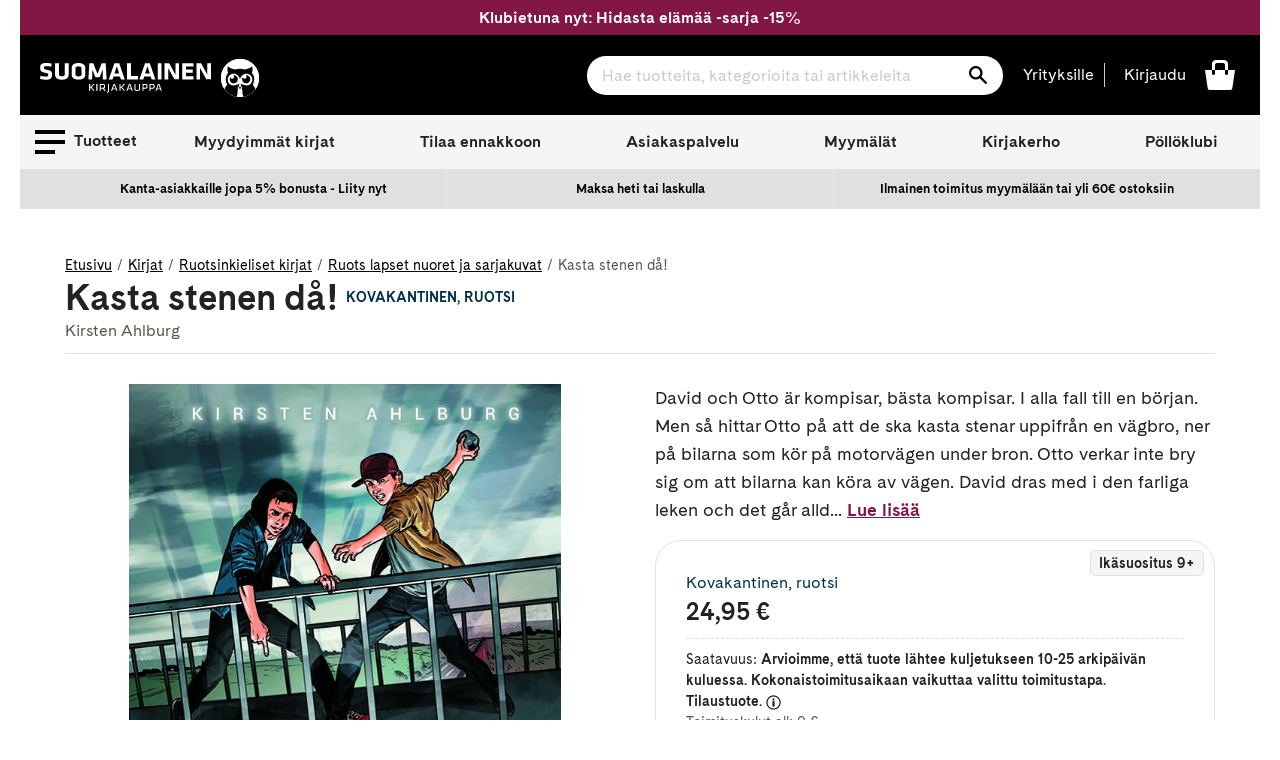

--- FILE ---
content_type: text/html; charset=utf-8
request_url: https://www.suomalainen.com/products/kasta-stenen-da
body_size: 80646
content:
<!doctype html>
<!--[if IE 9]> <html class="ie9 no-js supports-no-cookies" lang="fi"> <![endif]-->
<!--[if (gt IE 9)|!(IE)]><!--> <html class="no-js supports-no-cookies" lang="fi"> <!--<![endif]-->
<head>
  <meta charset="utf-8">
  <meta http-equiv="X-UA-Compatible" content="IE=edge">
  <meta name="viewport" content="width=device-width,initial-scale=1">
  <meta name="theme-color" content="#2f2f2f">
  
    <link rel="canonical" href="https://www.suomalainen.com/products/kasta-stenen-da">


  
  
  
    <link rel="shortcut icon" href="//www.suomalainen.com/cdn/shop/files/Pollo_favicon_32x32_72083608-ce43-4b31-8292-326f84a2126e_32x32.png?v=1694695833" type="image/png">
  

  
<title>Kasta stenen då!

- Kirsten Ahlburg

 - Kovakantinen
&#124; Suomalainen.com</title>

  
  
  

  

  
  

  

  
    <meta name="description" content="Kirjailijan Kirsten Ahlburg teos Kasta stenen då!  saatavilla nyt tuotemuodossa Kovakantinen. Tutustu tuotteeseen ja tilaa suomalainen.comista!">
  




  
<meta property="og:site_name" content="Suomalainen.com">
<meta property="og:url" content="https://www.suomalainen.com/products/kasta-stenen-da">
<meta property="og:title" content="Kasta stenen då!">
<meta property="og:type" content="product">
<meta property="og:description" content="David och Otto är kompisar, bästa kompisar. I alla fall till en början. Men så hittar Otto på att de ska kasta stenar uppifrån en vägbro, ner på bilarna som kör på motorvägen under bron. Otto verkar inte bry sig om att bilarna kan köra av vägen. David dras med i den farliga leken och det går alldeles på tok.En mycket l"><meta property="og:price:amount" content="24,95">
  <meta property="og:price:currency" content="EUR"><meta property="og:image" content="http://www.suomalainen.com/cdn/shop/files/9789188295064_1-kasta-stenen-da_1024x1024.jpg?v=1743742051">
<meta property="og:image:secure_url" content="https://www.suomalainen.com/cdn/shop/files/9789188295064_1-kasta-stenen-da_1024x1024.jpg?v=1743742051">

<meta name="twitter:site" content="@">
<meta name="twitter:card" content="summary_large_image">
<meta name="twitter:title" content="Kasta stenen då!">
<meta name="twitter:description" content="David och Otto är kompisar, bästa kompisar. I alla fall till en början. Men så hittar Otto på att de ska kasta stenar uppifrån en vägbro, ner på bilarna som kör på motorvägen under bron. Otto verkar inte bry sig om att bilarna kan köra av vägen. David dras med i den farliga leken och det går alldeles på tok.En mycket l">


  <link href="//www.suomalainen.com/cdn/shop/t/66/assets/fonts.css?v=164431737569993521371715072624" rel="stylesheet" type="text/css" media="all" />
  <link href="//www.suomalainen.com/cdn/shop/t/66/assets/theme.css?v=81048745349853105621768378871" rel="stylesheet" type="text/css" media="all" />
  <link href="//www.suomalainen.com/cdn/shop/t/66/assets/background-pattern.css?v=28818718854570008771701069298" rel="stylesheet" type="text/css" media="all" />




<script>
    document.documentElement.className = document.documentElement.className.replace('no-js', 'js');

    window.theme = {
      strings: {
        addToCart: "Lisää koriin",
        soldOut: "Katso myymäläsaatavuus",
        unavailable: "Ei saatavilla",
        availabilitySoldOut: "Loppuunmyyty"
      },
      moneyFormat: "{{ amount_with_comma_separator }} €"
    };
  </script>  

  <!-- Google meta -->
  <meta name="google-site-verification" content="b5cnAsBf6HibPhzFvfPGyMEltUttYszp192tHEIGIkQ" />
  <!-- End Google meta-->

  <!-- Facebook meta -->
  <meta name="facebook-domain-verification" content="lbsqa9uwvketqah3pqvf42mq43kx1q" />
<meta name="facebook-domain-verification" content="4ntwyd6e7afjn6eu66rl0cwuitasqn" />
<meta name="facebook-domain-verification" content="6s4vkbrxotzn9kq2oswk4xh75bpt7y" />
  <!-- End Facebook meta-->
    
  

  
  
  <!--[if (gt IE 9)|!(IE)]><!--><script src="//www.suomalainen.com/cdn/shop/t/66/assets/vendor.js?v=122354125056408815661664537852" defer="defer"></script><!--<![endif]-->
 
  <!--[if lt IE 9]><script src="//www.suomalainen.com/cdn/shop/t/66/assets/vendor.js?v=122354125056408815661664537852"></script><![endif]-->

  <!--[if (gt IE 9)|!(IE)]><!--><script src="//www.suomalainen.com/cdn/shopifycloud/storefront/assets/themes_support/vendor/qrcode-3f2b403b.js" defer="defer"></script><!--<![endif]-->
  <!--[if lt IE 9]><script src="//www.suomalainen.com/cdn/shopifycloud/storefront/assets/themes_support/vendor/qrcode-3f2b403b.js"></script><![endif]-->

  <!--[if (gt IE 9)|!(IE)]><!--><script src="//www.suomalainen.com/cdn/shop/t/66/assets/theme.js?v=176175788769742556401767767642" defer="defer"></script><!--<![endif]-->
  <!--[if lt IE 9]><script src="//www.suomalainen.com/cdn/shop/t/66/assets/theme.js?v=176175788769742556401767767642"></script><![endif]-->

  <script>window.performance && window.performance.mark && window.performance.mark('shopify.content_for_header.start');</script><meta id="shopify-digital-wallet" name="shopify-digital-wallet" content="/6103728217/digital_wallets/dialog">
<link rel="alternate" type="application/json+oembed" href="https://www.suomalainen.com/products/kasta-stenen-da.oembed">
<script async="async" src="/checkouts/internal/preloads.js?locale=fi-FI"></script>
<script id="shopify-features" type="application/json">{"accessToken":"f86b48930e8273a80daa359ee226c57e","betas":["rich-media-storefront-analytics"],"domain":"www.suomalainen.com","predictiveSearch":true,"shopId":6103728217,"locale":"fi"}</script>
<script>var Shopify = Shopify || {};
Shopify.shop = "suomalainen-com.myshopify.com";
Shopify.locale = "fi";
Shopify.currency = {"active":"EUR","rate":"1.0"};
Shopify.country = "FI";
Shopify.theme = {"name":"suomalainen-shopify-theme-prod\/master","id":124229156953,"schema_name":"Suomalainen - Lightspeed","schema_version":"0.1.0","theme_store_id":null,"role":"main"};
Shopify.theme.handle = "null";
Shopify.theme.style = {"id":null,"handle":null};
Shopify.cdnHost = "www.suomalainen.com/cdn";
Shopify.routes = Shopify.routes || {};
Shopify.routes.root = "/";</script>
<script type="module">!function(o){(o.Shopify=o.Shopify||{}).modules=!0}(window);</script>
<script>!function(o){function n(){var o=[];function n(){o.push(Array.prototype.slice.apply(arguments))}return n.q=o,n}var t=o.Shopify=o.Shopify||{};t.loadFeatures=n(),t.autoloadFeatures=n()}(window);</script>
<script id="shop-js-analytics" type="application/json">{"pageType":"product"}</script>
<script defer="defer" async type="module" src="//www.suomalainen.com/cdn/shopifycloud/shop-js/modules/v2/client.init-shop-cart-sync_DKhnum64.fi.esm.js"></script>
<script defer="defer" async type="module" src="//www.suomalainen.com/cdn/shopifycloud/shop-js/modules/v2/chunk.common_DEKG4XRO.esm.js"></script>
<script type="module">
  await import("//www.suomalainen.com/cdn/shopifycloud/shop-js/modules/v2/client.init-shop-cart-sync_DKhnum64.fi.esm.js");
await import("//www.suomalainen.com/cdn/shopifycloud/shop-js/modules/v2/chunk.common_DEKG4XRO.esm.js");

  window.Shopify.SignInWithShop?.initShopCartSync?.({"fedCMEnabled":true,"windoidEnabled":true});

</script>
<script>(function() {
  var isLoaded = false;
  function asyncLoad() {
    if (isLoaded) return;
    isLoaded = true;
    var urls = ["https:\/\/cdn.nfcube.com\/instafeed-852e8dc3a883cdd8f5ac3318973b1dfb.js?shop=suomalainen-com.myshopify.com"];
    for (var i = 0; i < urls.length; i++) {
      var s = document.createElement('script');
      s.type = 'text/javascript';
      s.async = true;
      s.src = urls[i];
      var x = document.getElementsByTagName('script')[0];
      x.parentNode.insertBefore(s, x);
    }
  };
  if(window.attachEvent) {
    window.attachEvent('onload', asyncLoad);
  } else {
    window.addEventListener('load', asyncLoad, false);
  }
})();</script>
<script id="__st">var __st={"a":6103728217,"offset":7200,"reqid":"21b5c707-f8aa-48d4-9bf2-80d54e918824-1768931620","pageurl":"www.suomalainen.com\/products\/kasta-stenen-da","u":"a961de42b9f7","p":"product","rtyp":"product","rid":8493632913743};</script>
<script>window.ShopifyPaypalV4VisibilityTracking = true;</script>
<script id="captcha-bootstrap">!function(){'use strict';const t='contact',e='account',n='new_comment',o=[[t,t],['blogs',n],['comments',n],[t,'customer']],c=[[e,'customer_login'],[e,'guest_login'],[e,'recover_customer_password'],[e,'create_customer']],r=t=>t.map((([t,e])=>`form[action*='/${t}']:not([data-nocaptcha='true']) input[name='form_type'][value='${e}']`)).join(','),a=t=>()=>t?[...document.querySelectorAll(t)].map((t=>t.form)):[];function s(){const t=[...o],e=r(t);return a(e)}const i='password',u='form_key',d=['recaptcha-v3-token','g-recaptcha-response','h-captcha-response',i],f=()=>{try{return window.sessionStorage}catch{return}},m='__shopify_v',_=t=>t.elements[u];function p(t,e,n=!1){try{const o=window.sessionStorage,c=JSON.parse(o.getItem(e)),{data:r}=function(t){const{data:e,action:n}=t;return t[m]||n?{data:e,action:n}:{data:t,action:n}}(c);for(const[e,n]of Object.entries(r))t.elements[e]&&(t.elements[e].value=n);n&&o.removeItem(e)}catch(o){console.error('form repopulation failed',{error:o})}}const l='form_type',E='cptcha';function T(t){t.dataset[E]=!0}const w=window,h=w.document,L='Shopify',v='ce_forms',y='captcha';let A=!1;((t,e)=>{const n=(g='f06e6c50-85a8-45c8-87d0-21a2b65856fe',I='https://cdn.shopify.com/shopifycloud/storefront-forms-hcaptcha/ce_storefront_forms_captcha_hcaptcha.v1.5.2.iife.js',D={infoText:'hCaptchan suojaama',privacyText:'Tietosuoja',termsText:'Ehdot'},(t,e,n)=>{const o=w[L][v],c=o.bindForm;if(c)return c(t,g,e,D).then(n);var r;o.q.push([[t,g,e,D],n]),r=I,A||(h.body.append(Object.assign(h.createElement('script'),{id:'captcha-provider',async:!0,src:r})),A=!0)});var g,I,D;w[L]=w[L]||{},w[L][v]=w[L][v]||{},w[L][v].q=[],w[L][y]=w[L][y]||{},w[L][y].protect=function(t,e){n(t,void 0,e),T(t)},Object.freeze(w[L][y]),function(t,e,n,w,h,L){const[v,y,A,g]=function(t,e,n){const i=e?o:[],u=t?c:[],d=[...i,...u],f=r(d),m=r(i),_=r(d.filter((([t,e])=>n.includes(e))));return[a(f),a(m),a(_),s()]}(w,h,L),I=t=>{const e=t.target;return e instanceof HTMLFormElement?e:e&&e.form},D=t=>v().includes(t);t.addEventListener('submit',(t=>{const e=I(t);if(!e)return;const n=D(e)&&!e.dataset.hcaptchaBound&&!e.dataset.recaptchaBound,o=_(e),c=g().includes(e)&&(!o||!o.value);(n||c)&&t.preventDefault(),c&&!n&&(function(t){try{if(!f())return;!function(t){const e=f();if(!e)return;const n=_(t);if(!n)return;const o=n.value;o&&e.removeItem(o)}(t);const e=Array.from(Array(32),(()=>Math.random().toString(36)[2])).join('');!function(t,e){_(t)||t.append(Object.assign(document.createElement('input'),{type:'hidden',name:u})),t.elements[u].value=e}(t,e),function(t,e){const n=f();if(!n)return;const o=[...t.querySelectorAll(`input[type='${i}']`)].map((({name:t})=>t)),c=[...d,...o],r={};for(const[a,s]of new FormData(t).entries())c.includes(a)||(r[a]=s);n.setItem(e,JSON.stringify({[m]:1,action:t.action,data:r}))}(t,e)}catch(e){console.error('failed to persist form',e)}}(e),e.submit())}));const S=(t,e)=>{t&&!t.dataset[E]&&(n(t,e.some((e=>e===t))),T(t))};for(const o of['focusin','change'])t.addEventListener(o,(t=>{const e=I(t);D(e)&&S(e,y())}));const B=e.get('form_key'),M=e.get(l),P=B&&M;t.addEventListener('DOMContentLoaded',(()=>{const t=y();if(P)for(const e of t)e.elements[l].value===M&&p(e,B);[...new Set([...A(),...v().filter((t=>'true'===t.dataset.shopifyCaptcha))])].forEach((e=>S(e,t)))}))}(h,new URLSearchParams(w.location.search),n,t,e,['guest_login'])})(!0,!0)}();</script>
<script integrity="sha256-4kQ18oKyAcykRKYeNunJcIwy7WH5gtpwJnB7kiuLZ1E=" data-source-attribution="shopify.loadfeatures" defer="defer" src="//www.suomalainen.com/cdn/shopifycloud/storefront/assets/storefront/load_feature-a0a9edcb.js" crossorigin="anonymous"></script>
<script data-source-attribution="shopify.dynamic_checkout.dynamic.init">var Shopify=Shopify||{};Shopify.PaymentButton=Shopify.PaymentButton||{isStorefrontPortableWallets:!0,init:function(){window.Shopify.PaymentButton.init=function(){};var t=document.createElement("script");t.src="https://www.suomalainen.com/cdn/shopifycloud/portable-wallets/latest/portable-wallets.fi.js",t.type="module",document.head.appendChild(t)}};
</script>
<script data-source-attribution="shopify.dynamic_checkout.buyer_consent">
  function portableWalletsHideBuyerConsent(e){var t=document.getElementById("shopify-buyer-consent"),n=document.getElementById("shopify-subscription-policy-button");t&&n&&(t.classList.add("hidden"),t.setAttribute("aria-hidden","true"),n.removeEventListener("click",e))}function portableWalletsShowBuyerConsent(e){var t=document.getElementById("shopify-buyer-consent"),n=document.getElementById("shopify-subscription-policy-button");t&&n&&(t.classList.remove("hidden"),t.removeAttribute("aria-hidden"),n.addEventListener("click",e))}window.Shopify?.PaymentButton&&(window.Shopify.PaymentButton.hideBuyerConsent=portableWalletsHideBuyerConsent,window.Shopify.PaymentButton.showBuyerConsent=portableWalletsShowBuyerConsent);
</script>
<script data-source-attribution="shopify.dynamic_checkout.cart.bootstrap">document.addEventListener("DOMContentLoaded",(function(){function t(){return document.querySelector("shopify-accelerated-checkout-cart, shopify-accelerated-checkout")}if(t())Shopify.PaymentButton.init();else{new MutationObserver((function(e,n){t()&&(Shopify.PaymentButton.init(),n.disconnect())})).observe(document.body,{childList:!0,subtree:!0})}}));
</script>

<script>window.performance && window.performance.mark && window.performance.mark('shopify.content_for_header.end');</script>
 
  
  

  
  
    <script type="text/javascript">(function e(){var e=document.createElement("script");e.type="text/javascript",e.async=true,e.src="//staticw2.yotpo.com/rYBUe6ywWjFcBOwubpoim1q7iv4fuR9lOKzE8EK3/widget.js?preventCookies=true";var t=document.getElementsByTagName("script")[0];t.parentNode.insertBefore(e,t)})();</script>
  

  <!-- Cookie Information Script  https://cookieinformation.com/ -->
  
     
<script>
var cookie_script = document.createElement('script');
cookie_script.setAttribute('src','https://policy.app.cookieinformation.com/uc.js');
cookie_script.setAttribute('data-culture', 'FI');
cookie_script.setAttribute('data-gcm-version', '2.0');
cookie_script.id = 'CookieConsent';
document.head.appendChild(cookie_script);

function cookieInformationConsentEvent() {
  window.addEventListener('CookieInformationConsentGiven', function (event) {
      window.Shopify.customerPrivacy.setTrackingConsent({
          "preferences": CookieInformation.getConsentGivenFor('cookie_cat_functional'),
          "analytics": CookieInformation.getConsentGivenFor('cookie_cat_statistic'),
          "marketing": CookieInformation.getConsentGivenFor('cookie_cat_marketing')
      }, function(e){});
  }, false);
}

function loadShopifyTrackingApi() {
  window.Shopify.loadFeatures([
    {
      name: 'consent-tracking-api',
      version: '0.1',
    }
  ],
  function(error) {
    if (error) {
      throw error;
    }
    cookieInformationConsentEvent();
  });
}

function checkShopify() {
  let checks = 0;
  const intervalId = setInterval(function () {
    if (typeof Shopify !== 'undefined') {
      clearInterval(intervalId);
      loadShopifyTrackingApi();
    } else {
      checks++;
      if (checks >= 20) {
        clearInterval(intervalId);
      }
    }
  }, 100);
}
checkShopify();</script>
  
  <!-- /Cookie Information Script -->

  <script id="all-collections-to-json" type="application/json">
    [{
      "handle": "3d-palapelit",
      "title": "3D palapelit"
    },{
      "handle": "3doodler-3d-kynat",
      "title": "3Doodler 3D-kynät"
    },{
      "handle": "aarikka-tuotteet",
      "title": "Aarikka"
    },{
      "handle": "aasiaan",
      "title": "Aasia-kirjat"
    },{
      "handle": "aforismit",
      "title": "Aforismit"
    },{
      "handle": "afrikkaan",
      "title": "Afrikka-kirjat"
    },{
      "handle": "aikuisten-varityskirjat",
      "title": "Aikuisten värityskirjat ja värikynät"
    },{
      "handle": "aivojen-ja-muistin-toiminta",
      "title": "Aivojen ja muistin toiminta"
    },{
      "handle": "ajankohtaista-nyt",
      "title": "Ajankohtaiset kirjat"
    },{
      "handle": "ajanvietetta-lapsille",
      "title": "Ajanvietettä lapsille"
    },{
      "handle": "akryylimaalaus",
      "title": "Akryylimaalaus"
    },{
      "handle": "akvarellimaalaus",
      "title": "Akvarellimaalaus"
    },{
      "handle": "alakoululaiselle",
      "title": "Alakoululaiselle"
    },{
      "handle": "ale",
      "title": "Ale"
    },{
      "handle": "alkoholimusteet",
      "title": "Alkoholimusteet"
    },{
      "handle": "aloituspakkauksia-luovaan-tekemiseen",
      "title": "Aloituspakkaukset askarteluun ja käsitöihin"
    },{
      "handle": "arjen-pelastajat",
      "title": "Arjen pelastajat"
    },{
      "handle": "arkistointitarvikkeet",
      "title": "Arkistointitarvikkeet"
    },{
      "handle": "asiakkaiden-suosikit",
      "title": "Asiakkaiden suosikit"
    },{
      "handle": "askartele-heijastavaa",
      "title": "Askartele heijastavaa"
    },{
      "handle": "askartelu",
      "title": "Askartelu"
    },{
      "handle": "askartelu-ja-taide",
      "title": "Askartelu ja taide"
    },{
      "handle": "askartelukirjat",
      "title": "Askartelukirjat"
    },{
      "handle": "askartelukuviot-tekstit",
      "title": "Askartelukuviot ja koristetekstit"
    },{
      "handle": "askartelumassat",
      "title": "Askartelumassat"
    },{
      "handle": "askartelupaperit",
      "title": "Askartelupaperit"
    },{
      "handle": "askartelutarrat",
      "title": "Askartelutarrat"
    },{
      "handle": "askartelutarvikkeet",
      "title": "Askartelutarvikkeet"
    },{
      "handle": "askartelutyovalineet-ja-maalit",
      "title": "Askartelutyövälineet ja maalit"
    },{
      "handle": "askarteluvarit-ja-tussit",
      "title": "Askarteluvärit ja -tussit"
    },{
      "handle": "atenan-uutuudet",
      "title": "Atenan uutuudet"
    },{
      "handle": "aurinkolasit",
      "title": "Aurinkolasit"
    },{
      "handle": "aurinkolasit-lukulasit-ja-suurennuslasit",
      "title": "Aurinkolasit, lukulasit ja suurennuslasit"
    },{
      "handle": "avartavaa-historiaa-ja-sotakirjallisuutta",
      "title": "Avartavaa historiaa ja sotakirjallisuutta"
    },{
      "handle": "avaruus-kirjat",
      "title": "Avaruus-kirjat"
    },{
      "handle": "beach-reads",
      "title": "Beach Reads"
    },{
      "handle": "bestsellers-in-english",
      "title": "Bestsellers in English"
    },{
      "handle": "bigso",
      "title": "Bigso think inside the box"
    },{
      "handle": "booktok-kirjat",
      "title": "Booktok-kirjat"
    },{
      "handle": "bruynzeel-kynat-ja-piirustustarvikkeet",
      "title": "Bruynzeel kynät ja piirustustarvikkeet"
    },{
      "handle": "bujoilu-ja-kalenterituunaus",
      "title": "Bujoilu ja kalenterituunaus"
    },{
      "handle": "caran-dache-taide-ja-kirjoitusvalineet",
      "title": "Caran d'Ache taide- ja kirjoitusvälineet"
    },{
      "handle": "casio",
      "title": "Casio"
    },{
      "handle": "aanikirjat-cdlla",
      "title": "CD äänikirjat"
    },{
      "handle": "chillys-juomapullot",
      "title": "Chilly's juomapullot"
    },{
      "handle": "chunky-langat",
      "title": "Chunky langat"
    },{
      "handle": "copic-tussit-ja-tussipaperit",
      "title": "Copic huopakynät"
    },{
      "handle": "cosy-crime-kevytta-jannitysta",
      "title": "Cosy crime - kevyttä jännitystä"
    },{
      "handle": "cozy-coloring-varityskirjat",
      "title": "Cozy coloring-värityskirjat"
    },{
      "handle": "dark-romance-kirjat",
      "title": "Dark Romance -kirjat"
    },{
      "handle": "derwent",
      "title": "Derwent"
    },{
      "handle": "design-letters",
      "title": "Design Letters"
    },{
      "handle": "digioppikirjat",
      "title": "Digioppikirjat"
    },{
      "handle": "dinosauruksia-kirjoja-ja-muita-dinotuotteita",
      "title": "Dinosaurus -kirjat ja muut dinotuotteet"
    },{
      "handle": "disney",
      "title": "Disney-tuotteet"
    },{
      "handle": "diy-tuunaa-ja-tee-itse",
      "title": "DIY - Tuunaa ja tee itse"
    },{
      "handle": "tee-itse-joulukalenteri",
      "title": "DIY joulukalenteri"
    },{
      "handle": "diy-lahjat",
      "title": "DIY lahjat"
    },{
      "handle": "e-kirjat",
      "title": "E-kirjat"
    },{
      "handle": "e-kirjat-elamakerrat-muistelmat",
      "title": "E-kirjat elämäkerrat, muistelmat"
    },{
      "handle": "e-kirjat-fantasia",
      "title": "E-kirjat fantasia"
    },{
      "handle": "e-kirjat-historia",
      "title": "E-kirjat historia"
    },{
      "handle": "e-kirjat-historialliset-romaanit",
      "title": "E-kirjat historialliset romaanit"
    },{
      "handle": "e-kirjat-huumori",
      "title": "E-kirjat huumori"
    },{
      "handle": "e-kirjat-ja-aanikirjat",
      "title": "E-kirjat ja äänikirjat"
    },{
      "handle": "e-kirjat-jannitys",
      "title": "E-kirjat jännitys"
    },{
      "handle": "e-kirjat-kauhukirjallisuus",
      "title": "E-kirjat kauhukirjallisuus"
    },{
      "handle": "e-kirjat-musiikki",
      "title": "E-kirjat musiikki"
    },{
      "handle": "e-kirjat-nykykirjallisuus",
      "title": "E-kirjat nykykirjallisuus"
    },{
      "handle": "e-kirjat-populaaripsykologia",
      "title": "E-kirjat populääripsykologia"
    },{
      "handle": "e-kirjat-scifi",
      "title": "E-kirjat scifi"
    },{
      "handle": "e-kirjat-selfhelp-henkinen-kasvu",
      "title": "E-kirjat selfhelp, henkinen kasvu"
    },{
      "handle": "e-kirjat-sotakirjallisuus",
      "title": "E-kirjat sotakirjallisuus"
    },{
      "handle": "e-kirjat-tositarinat",
      "title": "E-kirjat tositarinat"
    },{
      "handle": "e-kirjat-truecrime",
      "title": "E-kirjat truecrime"
    },{
      "handle": "e-kirjat-viihde",
      "title": "E-kirjat viihde"
    },{
      "handle": "e-kirjat-yhteiskunta-ja-kulttuuri",
      "title": "E-kirjat yhteiskunta ja kulttuuri"
    },{
      "handle": "e-kirjat-kaunokirjallisuus",
      "title": "E-kirjat, kaunokirjallisuus"
    },{
      "handle": "e-kirjat-lasten-ja-nuorten-kirjallisuus",
      "title": "E-kirjat, lasten ja nuorten kirjallisuus"
    },{
      "handle": "e-kirjat-tietokirjallisuus",
      "title": "E-kirjat, tietokirjallisuus"
    },{
      "handle": "ebba-masalin-tuotteet",
      "title": "Ebba Masalin -tuotteet"
    },{
      "handle": "ecoline-tussit",
      "title": "Ecoline tussit"
    },{
      "handle": "edullista-puuhaa-lapsille",
      "title": "Edullista puuhaa lapsille"
    },{
      "handle": "eezybeezy-kengannauhat",
      "title": "EEZYBEEZY kengännauhat"
    },{
      "handle": "ella-ja-kaverit-sarja",
      "title": "Ella ja kaverit - sarja"
    },{
      "handle": "elainkirjat",
      "title": "Eläinkirjat"
    },{
      "handle": "elamakerrat-ja-muistelmat",
      "title": "Elämäkerrat ja muistelmat"
    },{
      "handle": "elamanhallinta-ja-henkinen-kasvu",
      "title": "Elämänhallinta ja henkinen kasvu"
    },{
      "handle": "elamaa-keskitysleirilla",
      "title": "Elämää keskitysleirillä"
    },{
      "handle": "elamaa-suuremmat-elamankerrat",
      "title": "Elämää suuremmat elämäkerrat"
    },{
      "handle": "englannikieliset-nuorten-romaanit",
      "title": "Englannikieliset nuorten romaanit"
    },{
      "handle": "englanninkielinen-fantasiakirjallisuus",
      "title": "Englanninkielinen fantasiakirjallisuus"
    },{
      "handle": "englanninkielinen-historiallinen-kaunokirjallisuus",
      "title": "Englanninkielinen historiallinen kaunokirjallisuus"
    },{
      "handle": "englanninkielinen-huumori",
      "title": "Englanninkielinen huumori"
    },{
      "handle": "englanninkielinen-jannitys",
      "title": "Englanninkielinen jännitys"
    },{
      "handle": "englanninkielinen-kauhu",
      "title": "Englanninkielinen kauhu"
    },{
      "handle": "englanninkielinen-nykykirjallisuus",
      "title": "Englanninkielinen nykykirjallisuus"
    },{
      "handle": "englanninkielinen-runous",
      "title": "Englanninkielinen runous"
    },{
      "handle": "englanninkielinen-scifi",
      "title": "Englanninkielinen scifi"
    },{
      "handle": "englanninkielinen-viihdekirjallisuus",
      "title": "Englanninkielinen viihdekirjallisuus"
    },{
      "handle": "englanninkieliset-filosofian-ja-psykologian-kirjat",
      "title": "Englanninkieliset filosofian ja psykologian kirjat"
    },{
      "handle": "englanninkieliset-harrastekirjat",
      "title": "Englanninkieliset harrastekirjat"
    },{
      "handle": "englanninkieliset-historiakirjat-ja-muistelmakirjat",
      "title": "Englanninkieliset historiakirjat ja muistelmakirjat"
    },{
      "handle": "englanninkieliset-keittokirjat",
      "title": "Englanninkieliset keittokirjat"
    },{
      "handle": "englanninkieliset-sanakirjat-ja-muut-yleiset-tietokirjat",
      "title": "Englanninkieliset kielten oppikirjat, sanakirjat ja muut yleiset tietokirjat"
    },{
      "handle": "englanninkieliset-kirjat",
      "title": "Englanninkieliset kirjat"
    },{
      "handle": "englanninkieliset-lasten-ja-nuorten-romaanit",
      "title": "Englanninkieliset lasten ja nuorten romaanit"
    },{
      "handle": "englanninkieliset-lasten-ja-nuorten-tietokirjat",
      "title": "Englanninkieliset lasten ja nuorten tietokirjat"
    },{
      "handle": "englanninkieliset-lasten-kuvakirjat",
      "title": "Englanninkieliset lasten kuvakirjat"
    },{
      "handle": "ulkomaiset-lasten-ja-nuorten-kirjat",
      "title": "Englanninkieliset lasten- ja nuortenkirjat"
    },{
      "handle": "englanninkieliset-luontokirjat",
      "title": "Englanninkieliset luontokirjat, matematiikankirjat, fysiikankirjat ja kemiankirjat"
    },{
      "handle": "englanninkieliset-matkailukirjat",
      "title": "Englanninkieliset matkailukirjat"
    },{
      "handle": "englanninkieliset-romaanit-runot-ja-sarjakuvat",
      "title": "Englanninkieliset romaanit, runot ja sarjakuvat"
    },{
      "handle": "englanninkieliset-sarjakuvat",
      "title": "Englanninkieliset sarjakuvat"
    },{
      "handle": "englanninkieliset-taidekirjat-ja-musiikkikirjat",
      "title": "Englanninkieliset taidekirjat ja musiikkikirjat"
    },{
      "handle": "englanninkieliset-talouskirjat-it-kirjat-yhteiskuntakirjat",
      "title": "Englanninkieliset talouskirjat, it-kirjat, yhteiskuntakirjat"
    },{
      "handle": "englanninkieliset-terveyskirjat",
      "title": "Englanninkieliset terveyskirjat"
    },{
      "handle": "englantiin",
      "title": "Englanti-kirjat"
    },{
      "handle": "ensipalapelit",
      "title": "Ensipalapelit"
    },{
      "handle": "erikoiserat",
      "title": "Erikoiserät VAIN meiltä tuotteet"
    },{
      "handle": "erikoispainokset",
      "title": "Erikoispainokset"
    },{
      "handle": "erityisherkkaa",
      "title": "Erityisherkkyys-kirjat"
    },{
      "handle": "esiteini-ikaiselle",
      "title": "Esiteini-ikäiselle"
    },{
      "handle": "faber-castell",
      "title": "Faber-Castell"
    },{
      "handle": "fanni-ja-miu-tunnetaitosarja",
      "title": "Fanni ja Miu tunnetaitosarja"
    },{
      "handle": "fantasiakirjallisuus",
      "title": "Fantasiakirjallisuus"
    },{
      "handle": "fantasiapokkarit",
      "title": "Fantasiapokkarit"
    },{
      "handle": "paperbacks-in-english",
      "title": "Fiction Paperbacks in English"
    },{
      "handle": "fimo",
      "title": "Fimo"
    },{
      "handle": "fingerpori",
      "title": "Fingerpori"
    },{
      "handle": "finlandia-voittajat-2024",
      "title": "Finlandia voittajat 2024"
    },{
      "handle": "finlandia-voittajat-2025",
      "title": "Finlandia voittajat 2025"
    },{
      "handle": "finlandia-voittajat-2026",
      "title": "Finlandia voittajat 2026"
    },{
      "handle": "finlayson",
      "title": "Finlayson"
    },{
      "handle": "finnish-nightmares",
      "title": "Finnish Nightmares"
    },{
      "handle": "fiskars-tuotteet",
      "title": "Fiskars"
    },{
      "handle": "fjallraven",
      "title": "Fjällräven"
    },{
      "handle": "for-catlovers",
      "title": "For the Catlovers"
    },{
      "handle": "for-doglovers",
      "title": "For the Doglovers"
    },{
      "handle": "frixionit",
      "title": "Frixion pyyhittävät kynät"
    },{
      "handle": "frozen",
      "title": "Frozen -kirjat ja tuotteet"
    },{
      "handle": "geelikynat-kuitukarkikynat-ja-mustekynat",
      "title": "Geelikynät, kuitukärkikynät ja mustekynät"
    },{
      "handle": "geoetsivat-sarja",
      "title": "Geoetsivät - sarja"
    },{
      "handle": "globe-hope",
      "title": "Globe Hope"
    },{
      "handle": "guassimaalaus",
      "title": "Guassimaalaus"
    },{
      "handle": "hakemistot",
      "title": "Hakemistot"
    },{
      "handle": "halloween",
      "title": "Halloween"
    },{
      "handle": "halloween-askartelu",
      "title": "Halloweenaskartelu"
    },{
      "handle": "happy-socks",
      "title": "Happy Socks sukat"
    },{
      "handle": "harrastekirjat",
      "title": "Harrastekirjat"
    },{
      "handle": "harry-potter",
      "title": "Harry Potter - kirjat ja tuotteet"
    },{
      "handle": "hartsivalmisteet",
      "title": "Hartsivalmisteet"
    },{
      "handle": "heijastimet",
      "title": "Heijastimet"
    },{
      "handle": "heinahattu-ja-vilttitossu",
      "title": "Heinähattu ja Vilttitossu"
    },{
      "handle": "helmi-ja-korutyooppaat",
      "title": "Helmi- ja korutyöoppaat"
    },{
      "handle": "lukemaan-opetteleville-ja-harjoitteleville",
      "title": "Helppolukuiset kirjat lapsille"
    },{
      "handle": "hengelliset-kirjat-ja-teologia",
      "title": "Hengelliset kirjat ja teologia"
    },{
      "handle": "henkilokuntamme-suosittelee",
      "title": "Henkilökuntamme suosittelee"
    },{
      "handle": "herra-hakkarainen-tuotteet",
      "title": "Herra Hakkarainen - tuotteet"
    },{
      "handle": "herschel",
      "title": "Herschel"
    },{
      "handle": "herschel-reput",
      "title": "Herschel-reput"
    },{
      "handle": "hidasta-elamaa",
      "title": "Hidasta elämää"
    },{
      "handle": "historiakirjat",
      "title": "Historiakirjat ja sotakirjat"
    },{
      "handle": "historialliset-pokkarit",
      "title": "Historialliset pokkarit"
    },{
      "handle": "historialliset-romaanit",
      "title": "Historialliset romaanit"
    },{
      "handle": "huivit-sukat-ja-asusteet",
      "title": "Huivit, sukat ja asusteet"
    },{
      "handle": "huopakynat-tussit-ja-merkkauskynat",
      "title": "Huopakynät, tussit ja merkkauskynät"
    },{
      "handle": "huumori-ja-sarjakuvat",
      "title": "Huumori ja sarjakuvat"
    },{
      "handle": "huumorikirjat-ja-vitsikirjat",
      "title": "Huumorikirjat ja vitsikirjat"
    },{
      "handle": "huumorilahjat",
      "title": "Huumorilahjat"
    },{
      "handle": "huumoripokkarit",
      "title": "Huumoripokkarit"
    },{
      "handle": "hygge-viihdy-kotonasi",
      "title": "Hygge - Viihdy kotonasi"
    },{
      "handle": "hyvinvoinnin-lahjat",
      "title": "Hyvinvoinnin lahjat"
    },{
      "handle": "hyvinvointi",
      "title": "Hyvinvointi"
    },{
      "handle": "hyvinvointikirjat",
      "title": "Hyvinvointikirjat"
    },{
      "handle": "hyva-olo-ajankohtaiset-hyvinvointikirjat",
      "title": "Hyvä olo - ajankohtaiset hyvinvointikirjat"
    },{
      "handle": "haalahjat",
      "title": "Häälahjat"
    },{
      "handle": "haat",
      "title": "Häät"
    },{
      "handle": "ihmisoikeudet-ja-tasa-arvokirjat",
      "title": "Ihmisoikeudet ja tasa-arvokirjat"
    },{
      "handle": "iittala",
      "title": "Iittala"
    },{
      "handle": "ikaantyminen-ja-vanheneminen",
      "title": "Ikääntyminen ja vanheneminen -kirjat"
    },{
      "handle": "ilmastonmuutos-ja-ymparistomme",
      "title": "Ilmastonmuutos ja ympäristömme"
    },{
      "handle": "innostu-uudesta",
      "title": "Innostu uudesta"
    },{
      "handle": "instax",
      "title": "Instax"
    },{
      "handle": "islantiin",
      "title": "Islanti-kirjat"
    },{
      "handle": "isamies",
      "title": "Isämies -kirjasarja"
    },{
      "handle": "italiaan",
      "title": "Italia-kirjat"
    },{
      "handle": "izipizi-aurinkolasit",
      "title": "Izipizi aurinkolasit"
    },{
      "handle": "primeco-askartelutuotteet",
      "title": "J. K. Primeco askartelutuotteet"
    },{
      "handle": "jalkapallokirjat",
      "title": "Jalkapallokirjat"
    },{
      "handle": "japani",
      "title": "Japani-kirjat"
    },{
      "handle": "joogakirjat",
      "title": "Joogakirjat"
    },{
      "handle": "joulun-askartelutarvikkeet",
      "title": "Jouluaskartelu"
    },{
      "handle": "kohti-joulua",
      "title": "Joulukalenterit ja joulukirjat"
    },{
      "handle": "joulukoristeet-ja-jouluherkut",
      "title": "Joulukoristeet ja jouluherkut"
    },{
      "handle": "joulukortit-ja-paketointi",
      "title": "Joulukortit ja paketointi"
    },{
      "handle": "juhlan-aika",
      "title": "Juhlasuunnittelu-kirjat"
    },{
      "handle": "juhlatarvikkeet",
      "title": "Juhlatarvikkeet"
    },{
      "handle": "julisteet-ja-teemapakat",
      "title": "Julisteet ja teemapakat"
    },{
      "handle": "jannityskirjat-ja-dekkarit",
      "title": "Jännityskirjat ja dekkarit"
    },{
      "handle": "jannityspokkarit",
      "title": "Jännityspokkarit"
    },{
      "handle": "jarjestelmakalenterit-ja-tarvikkeet",
      "title": "Järjestelmäkalenterit ja tarvikkeet"
    },{
      "handle": "jasenlehden-butiikki",
      "title": "Jäsenlehden Butiikki"
    },{
      "handle": "jasenlehden-kirjavalikoima",
      "title": "Jäsenlehden kirjavalikoima"
    },{
      "handle": "jaakiekkokirjat",
      "title": "Jääkiekkokirjat"
    },{
      "handle": "k-pop-tuotteet",
      "title": "K-pop -tuotteet"
    },{
      "handle": "kaikkea-kesaan",
      "title": "Kaikkea kesään"
    },{
      "handle": "kaikki-pelit",
      "title": "Kaikki pelit"
    },{
      "handle": "kajo-heijastimet",
      "title": "Kajo heijastimet"
    },{
      "handle": "kalastusoppaat-ja-kartat-veneilyyn",
      "title": "Kalastusoppaat ja kartat veneilyyn"
    },{
      "handle": "kalenterit",
      "title": "Kalenterit"
    },{
      "handle": "kalligrafia-ja-tekstaus",
      "title": "Kalligrafia ja tekstaus"
    },{
      "handle": "kangasvarit-ja-tekstiilituunaus",
      "title": "Kangasvärit ja tekstiilitussit"
    },{
      "handle": "kansiot-ja-mapit",
      "title": "Kansiot ja mapit"
    },{
      "handle": "kansiot-ja-sailytys",
      "title": "Kansiot ja säilytys"
    },{
      "handle": "karsein-viikko-ikina-kirjasarja",
      "title": "Karsein viikko ikinä -kirjasarja"
    },{
      "handle": "kartat-kielet-ja-matkailu",
      "title": "Kartat, kielet ja matkailu"
    },{
      "handle": "kartongit",
      "title": "Kartongit"
    },{
      "handle": "karttapallot",
      "title": "Karttapallot"
    },{
      "handle": "kasvikirjat",
      "title": "Kasvikirjat"
    },{
      "handle": "kauhukirjallisuus",
      "title": "Kauhukirjallisuus"
    },{
      "handle": "kaikkea-kaunista",
      "title": "Kauneimmat lahjaideat"
    },{
      "handle": "kauneudenhoito-ja-terveystuotteet",
      "title": "Kauneudenhoito"
    },{
      "handle": "kaunokirjallisuuden-finlandia-palkintoehdokkaat",
      "title": "Kaunokirjallisuuden Finlandia-palkintoehdokkaat 2024"
    },{
      "handle": "kaunokirjallisuuden-finlandia-palkintoehdokkaat-2025",
      "title": "Kaunokirjallisuuden Finlandia-palkintoehdokkaat 2025"
    },{
      "handle": "kaunokirjallisuus",
      "title": "Kaunokirjallisuus"
    },{
      "handle": "kaweco",
      "title": "Kaweco"
    },{
      "handle": "kehita-itseasi",
      "title": "Kehitä itseäsi"
    },{
      "handle": "keittokirjat",
      "title": "Keittokirjat"
    },{
      "handle": "keittokirjat-ja-sisustus",
      "title": "Keittokirjat ja sisustus"
    },{
      "handle": "keltainen-kirjasto",
      "title": "Keltainen kirjasto"
    },{
      "handle": "kepler62-sarja",
      "title": "Kepler62 -sarja"
    },{
      "handle": "keramiikkaoppaat",
      "title": "Keramiikkaoppaat, savityöoppaat, lasityöt"
    },{
      "handle": "kesalaukku",
      "title": "Kesälaukut ja -asusteet"
    },{
      "handle": "kiehtovimmat-tarinat",
      "title": "Kiehtovimmat tarinat"
    },{
      "handle": "kielten-opiskelu",
      "title": "Kielten opiskelu"
    },{
      "handle": "kirjailija-agatha-christie",
      "title": "Kirjailija Agatha Christie"
    },{
      "handle": "alex-schulman-kirjat",
      "title": "Kirjailija Alex Schulman"
    },{
      "handle": "kirjailija-alice-oseman",
      "title": "Kirjailija Alice Oseman"
    },{
      "handle": "kirjailija-ana-huang",
      "title": "Kirjailija Ana Huang"
    },{
      "handle": "kirjailija-anna-jansson",
      "title": "Kirjailija Anna Jansson"
    },{
      "handle": "kirjailija-anna-todd",
      "title": "Kirjailija Anna Todd"
    },{
      "handle": "kirjailija-anna-leena-harkonen",
      "title": "Kirjailija Anna-Leena Härkönen"
    },{
      "handle": "kirjailija-anneli-kivela",
      "title": "Kirjailija Anneli Kivelä"
    },{
      "handle": "kirjailija-anni-kytomaki",
      "title": "Kirjailija Anni Kytömäki"
    },{
      "handle": "kirjailija-antti-heikkila",
      "title": "Kirjailija Antti Heikkilä"
    },{
      "handle": "kirjailija-antti-tuomainen",
      "title": "Kirjailija Antti Tuomainen"
    },{
      "handle": "kirjailija-antti-tuuri",
      "title": "Kirjailija Antti Tuuri"
    },{
      "handle": "anu-joenpolvi-kirjat",
      "title": "Kirjailija Anu Joenpolvi"
    },{
      "handle": "kirjailija-arne-dahl",
      "title": "Kirjailija Arne Dahl"
    },{
      "handle": "kirjailija-arto-paasilinna",
      "title": "Kirjailija Arto Paasilinna"
    },{
      "handle": "arttu-tuominen-kirjat",
      "title": "Kirjailija Arttu Tuominen"
    },{
      "handle": "kirjailija-astrid-lindgren",
      "title": "Kirjailija Astrid Lindgren"
    },{
      "handle": "kirjailija-c-j-sansom",
      "title": "Kirjailija C.J. Sansom"
    },{
      "handle": "kirjailija-camilla-grebe",
      "title": "Kirjailija Camilla Grebe"
    },{
      "handle": "kirjailija-camilla-lackberg",
      "title": "Kirjailija Camilla Läckberg"
    },{
      "handle": "charles-dickens-kirjat",
      "title": "Kirjailija Charles Dickens"
    },{
      "handle": "kirjailija-chris-carter",
      "title": "Kirjailija Chris Carter"
    },{
      "handle": "kirjailija-clare-mackintosh",
      "title": "Kirjailija Clare Mackintosh"
    },{
      "handle": "colleen-hoover-kirjat",
      "title": "Kirjailija Colleen Hoover"
    },{
      "handle": "colson-whitehead-kirjat",
      "title": "Kirjailija Colson Whitehead"
    },{
      "handle": "kirjailija-conn-iggulden",
      "title": "Kirjailija Conn Iggulden"
    },{
      "handle": "kirjailija-dan-brown",
      "title": "Kirjailija Dan Brown"
    },{
      "handle": "kirjailija-danielle-steel",
      "title": "Kirjailija Danielle Steel"
    },{
      "handle": "kirjailija-dav-pilkey",
      "title": "Kirjailija Dav Pilkey"
    },{
      "handle": "kirjailija-david-lagercrantz",
      "title": "Kirjailija David Lagercrantz"
    },{
      "handle": "kirjailija-david-nicholls",
      "title": "Kirjailija David Nicholls"
    },{
      "handle": "kirjailija-diana-gabaldon",
      "title": "Kirjailija Diana Gabaldon"
    },{
      "handle": "kirjailija-donna-leon",
      "title": "Kirjailija Donna Leon"
    },{
      "handle": "kirjailija-eeva-kilpi",
      "title": "Kirjailija Eeva Kilpi"
    },{
      "handle": "kirjailija-eira-pattikangas",
      "title": "Kirjailija Eira Pättikangas"
    },{
      "handle": "kirjailija-elena-ferrante",
      "title": "Kirjailija Elena Ferrante"
    },{
      "handle": "kirjailija-elina-backman",
      "title": "Kirjailija Elina Backman"
    },{
      "handle": "kirjailija-elizabeth-strout",
      "title": "Kirjailija Elizabeth Strout"
    },{
      "handle": "kirjailija-elly-griffiths",
      "title": "Kirjailija Elly Griffiths"
    },{
      "handle": "kirjailija-elsie-silver",
      "title": "Kirjailija Elsie Silver"
    },{
      "handle": "emily-henry",
      "title": "Kirjailija Emily Henry"
    },{
      "handle": "kirjailija-enid-blyton",
      "title": "Kirjailija Enid Blyton"
    },{
      "handle": "kirjailija-enni-mustonen",
      "title": "Kirjailija Enni Mustonen"
    },{
      "handle": "kirjailija-eppu-nuotio",
      "title": "Kirjailija Eppu Nuotio"
    },{
      "handle": "kirjailija-erin-hunter",
      "title": "Kirjailija Erin Hunter"
    },{
      "handle": "kirjailija-estelle-maskame",
      "title": "Kirjailija Estelle Maskame"
    },{
      "handle": "kirjailija-eve-hietamies",
      "title": "Kirjailija Eve Hietamies"
    },{
      "handle": "frank-martelan-kirjat",
      "title": "Kirjailija Frank Martela"
    },{
      "handle": "kirjailija-freida-mcfadden",
      "title": "Kirjailija Freida McFadden"
    },{
      "handle": "kirjailija-george-r-r-martin",
      "title": "Kirjailija George R.R. Martin"
    },{
      "handle": "kirjailija-h-p-lovecraft",
      "title": "Kirjailija H.P. Lovecraft"
    },{
      "handle": "kirjailija-han-kang",
      "title": "Kirjailija Han Kang"
    },{
      "handle": "kirjailija-hannele-lampela",
      "title": "Kirjailija Hannele Lampela"
    },{
      "handle": "kirjailija-haruki-murakami",
      "title": "Kirjailija Haruki Murakami"
    },{
      "handle": "kirjailija-heidi-kongas",
      "title": "Kirjailija Heidi Köngäs"
    },{
      "handle": "helena-immonen-kirjat",
      "title": "Kirjailija Helena Immonen"
    },{
      "handle": "kirjailija-heli-laaksonen",
      "title": "Kirjailija Heli Laaksonen"
    },{
      "handle": "kirjailija-henriikka-ronkkonen",
      "title": "Kirjailija Henriikka Rönkkönen"
    },{
      "handle": "holly-jackson",
      "title": "Kirjailija Holly Jackson"
    },{
      "handle": "kirjailija-ilkka-remes",
      "title": "Kirjailija Ilkka Remes"
    },{
      "handle": "kirjailija-j-k-rowling",
      "title": "Kirjailija J.K. Rowling"
    },{
      "handle": "kirjailija-j-r-r-tolkien",
      "title": "Kirjailija J.R.R. Tolkien"
    },{
      "handle": "kirjailija-jamie-oliver",
      "title": "Kirjailija Jamie Oliver"
    },{
      "handle": "kirjailija-jane-austen",
      "title": "Kirjailija Jane Austen"
    },{
      "handle": "kirjailija-jari-tervo",
      "title": "Kirjailija Jari Tervo"
    },{
      "handle": "kirjailija-jeff-kinney",
      "title": "Kirjailija Jeff Kinney"
    },{
      "handle": "kirjailija-jennifer-l-armentrout",
      "title": "Kirjailija Jennifer L. Armentrout"
    },{
      "handle": "kirjailija-jenny-colgan",
      "title": "Kirjailija Jenny Colgan"
    },{
      "handle": "kirjailija-jo-nesbo",
      "title": "Kirjailija Jo Nesbø"
    },{
      "handle": "kirjailija-joel-haahtela",
      "title": "Kirjailija Joel Haahtela"
    },{
      "handle": "kirjailija-jojo-moyes",
      "title": "Kirjailija Jojo Moyes"
    },{
      "handle": "kirjailija-jordan-peterson",
      "title": "Kirjailija Jordan Peterson"
    },{
      "handle": "kirjailija-joel-dicker",
      "title": "Kirjailija Joël Dicker"
    },{
      "handle": "kirjailija-jp-koskinen",
      "title": "Kirjailija JP Koskinen"
    },{
      "handle": "kirjailija-juha-vuorinen",
      "title": "Kirjailija Juha Vuorinen"
    },{
      "handle": "kirjailija-julia-quinn",
      "title": "Kirjailija Julia Quinn"
    },{
      "handle": "kirjailija-kaari-utrio",
      "title": "Kirjailija Kaari Utrio"
    },{
      "handle": "kirjailija-kaisu-tuokko",
      "title": "Kirjailija Kaisu Tuokko"
    },{
      "handle": "kirjailija-kari-aihinen",
      "title": "Kirjailija Kari Aihinen"
    },{
      "handle": "kirjailija-kari-hotakainen",
      "title": "Kirjailija Kari Hotakainen"
    },{
      "handle": "kirjailija-kate-morton",
      "title": "Kirjailija Kate Morton"
    },{
      "handle": "kirjailija-katja-kettu",
      "title": "Kirjailija Katja Kettu"
    },{
      "handle": "kirjailija-khaleid-hosseini",
      "title": "Kirjailija Khaleid Hosseini"
    },{
      "handle": "kirjailija-kimmo-ohtonen",
      "title": "Kirjailija Kimmo Ohtonen"
    },{
      "handle": "kirjailija-kirsi-kunnas",
      "title": "Kirjailija Kirsi Kunnas"
    },{
      "handle": "kirjailija-kirsi-pehkonen",
      "title": "Kirjailija Kirsi Pehkonen"
    },{
      "handle": "kirjailija-kirsti-manninen",
      "title": "Kirjailija Kirsti Manninen"
    },{
      "handle": "kirjailija-kuvittaja-ninka-reittu",
      "title": "Kirjailija kuvittaja Ninka Reittu"
    },{
      "handle": "kirjailija-laila-hirvisaari",
      "title": "Kirjailija Laila Hirvisaari"
    },{
      "handle": "kirjailija-lars-kepler",
      "title": "Kirjailija Lars Kepler"
    },{
      "handle": "kirjailija-lasse-j-laine",
      "title": "Kirjailija Lasse J. Laine"
    },{
      "handle": "kirjailija-lee-child",
      "title": "Kirjailija Lee Child"
    },{
      "handle": "kirjailija-leena-lehtolainen",
      "title": "Kirjailija Leena Lehtolainen"
    },{
      "handle": "leigh-bardugo-kirjat",
      "title": "Kirjailija Leigh Bardugo"
    },{
      "handle": "kirjailija-liane-moriarty",
      "title": "Kirjailija Liane Moriarty"
    },{
      "handle": "liisa-keltikangas-jarvinen-kirjat",
      "title": "Kirjailija Liisa Keltikangas-Järvinen"
    },{
      "handle": "kirjailija-linda-liukas",
      "title": "Kirjailija Linda Liukas"
    },{
      "handle": "kirjailija-liza-marklund",
      "title": "Kirjailija Liza Marklund"
    },{
      "handle": "kirjailija-lucinda-riley",
      "title": "Kirjailija Lucinda Riley"
    },{
      "handle": "kirjailija-lucy-cousins",
      "title": "Kirjailija Lucy Cousins"
    },{
      "handle": "kirjailija-lucy-diamond",
      "title": "Kirjailija Lucy Diamond"
    },{
      "handle": "kirjailija-laszlo-krasznahorkai",
      "title": "Kirjailija László Krasznahorkai"
    },{
      "handle": "kirjailija-maaret-kallio",
      "title": "Kirjailija Maaret Kallio"
    },{
      "handle": "kirjailija-margaret-atwood",
      "title": "Kirjailija Margaret Atwood"
    },{
      "handle": "kirjailija-mari-jungstedt",
      "title": "Kirjailija Mari Jungstedt"
    },{
      "handle": "kirjailija-martin-widmark",
      "title": "Kirjailija Martin Widmark"
    },{
      "handle": "kirjailija-matti-ronka",
      "title": "Kirjailija Matti Rönkä"
    },{
      "handle": "kirjailija-mauri-kunnas",
      "title": "Kirjailija Mauri Kunnas"
    },{
      "handle": "kirjailija-max-seeck",
      "title": "Kirjailija Max Seeck"
    },{
      "handle": "kirjailija-merete-mazzarella",
      "title": "Kirjailija Merete Mazzarella"
    },{
      "handle": "meri-mort-tuotteet",
      "title": "Kirjailija Meri Mort"
    },{
      "handle": "kirjailija-michael-hjorth-ja-hans-rosenfeldt",
      "title": "Kirjailija Michael Hjorth ja Hans Rosenfeldt"
    },{
      "handle": "kirjailija-miika-nousiainen",
      "title": "Kirjailija Miika Nousiainen"
    },{
      "handle": "kirjailija-mika-waltari",
      "title": "Kirjailija Mika Waltari"
    },{
      "handle": "kirjailija-miki-liukkonen",
      "title": "Kirjailija Miki Liukkonen"
    },{
      "handle": "kirjailija-minna-canth",
      "title": "Kirjailija Minna Canth"
    },{
      "handle": "kirjailija-monika-fagerholm",
      "title": "Kirjailija Monika Fagerholm"
    },{
      "handle": "kirjailija-niina-laitinen",
      "title": "Kirjailija Niina Laitinen"
    },{
      "handle": "kirjailija-nora-roberts",
      "title": "Kirjailija Nora Roberts"
    },{
      "handle": "kirjailija-olli-jalonen",
      "title": "Kirjailija Olli Jalonen"
    },{
      "handle": "kirjailija-outi-pakkanen",
      "title": "Kirjailija Outi Pakkanen"
    },{
      "handle": "kirjailija-pajtim-statovci",
      "title": "Kirjailija Pajtim Statovci"
    },{
      "handle": "kirjailija-patricia-cornwell",
      "title": "Kirjailija Patricia Cornwell"
    },{
      "handle": "kirjailija-paula-hawkins",
      "title": "Kirjailija Paula Hawkins"
    },{
      "handle": "kirjailija-paula-noronen",
      "title": "Kirjailija Paula Noronen"
    },{
      "handle": "kirjailija-pauliina-rauhala",
      "title": "Kirjailija Pauliina Rauhala"
    },{
      "handle": "perttu-polonen-kirjat",
      "title": "Kirjailija Perttu Pölönen"
    },{
      "handle": "kirjailija-pirjo-tuominen",
      "title": "Kirjailija Pirjo Tuominen"
    },{
      "handle": "kirjailija-raija-oranen",
      "title": "Kirjailija Raija Oranen"
    },{
      "handle": "kirjailija-rebecca-yarros",
      "title": "Kirjailija Rebecca Yarros"
    },{
      "handle": "kirjailija-reijo-maki",
      "title": "Kirjailija Reijo Mäki"
    },{
      "handle": "richard-osman-kirjat",
      "title": "Kirjailija Richard Osman"
    },{
      "handle": "kirjailija-richard-scarry",
      "title": "Kirjailija Richard Scarry"
    },{
      "handle": "kirjailija-rick-riordan",
      "title": "Kirjailija Rick Riordan"
    },{
      "handle": "kirjailija-riikka-pulkkinen",
      "title": "Kirjailija Riikka Pulkkinen"
    },{
      "handle": "kirjailija-roald-dahl",
      "title": "Kirjailija Roald Dahl"
    },{
      "handle": "kirjoittaja-ruth-ware",
      "title": "Kirjailija Ruth Ware"
    },{
      "handle": "kirjailija-saara-turunen",
      "title": "Kirjailija Saara Turunen"
    },{
      "handle": "saku-tuominen",
      "title": "Kirjailija Saku Tuominen"
    },{
      "handle": "kirjailija-sally-rooney",
      "title": "Kirjailija Sally Rooney"
    },{
      "handle": "kirjailija-sarah-j-maas",
      "title": "Kirjailija Sarah J. Maas"
    },{
      "handle": "satu-ramo-kirjat",
      "title": "Kirjailija Satu Rämö"
    },{
      "handle": "kirjailija-seppo-jokinen",
      "title": "Kirjailija Seppo Jokinen"
    },{
      "handle": "kirjailija-siri-kolu",
      "title": "Kirjailija Siri Kolu"
    },{
      "handle": "kirjailija-sirpa-kahkonen",
      "title": "Kirjailija Sirpa Kähkönen"
    },{
      "handle": "kirjailija-sofi-oksanen",
      "title": "Kirjailija Sofi Oksanen"
    },{
      "handle": "kirjailija-soraya-lane",
      "title": "Kirjailija Soraya Lane"
    },{
      "handle": "kirjailija-stephen-hawking",
      "title": "Kirjailija Stephen Hawking"
    },{
      "handle": "kirjailija-stephen-king",
      "title": "Kirjailija Stephen King"
    },{
      "handle": "suzanne-collins-kirjat",
      "title": "Kirjailija Suzanne Collins"
    },{
      "handle": "kirjailija-taavi-soininvaara",
      "title": "Kirjailija Taavi Soininvaara"
    },{
      "handle": "taylor-jenkins-reid",
      "title": "Kirjailija Taylor Jenkins Reid"
    },{
      "handle": "kirjailija-timo-parvela",
      "title": "Kirjailija Timo Parvela"
    },{
      "handle": "tomas-gads",
      "title": "Kirjailija Tomas Gads"
    },{
      "handle": "kirjailija-tommi-kinnunen",
      "title": "Kirjailija Tommi Kinnunen"
    },{
      "handle": "kirjailija-tommy-hellsten",
      "title": "Kirjailija Tommy Hellsten"
    },{
      "handle": "kirjailija-torey-hayden",
      "title": "Kirjailija Torey Hayden"
    },{
      "handle": "tove-jansson",
      "title": "Kirjailija Tove Jansson"
    },{
      "handle": "kirjailija-tuija-lehtinen",
      "title": "Kirjailija Tuija Lehtinen"
    },{
      "handle": "kirjailija-tuomas-kyro",
      "title": "Kirjailija Tuomas Kyrö"
    },{
      "handle": "kirjailija-tuomas-niskakangas",
      "title": "Kirjailija Tuomas Niskakangas"
    },{
      "handle": "vappu-pimia-kirjat",
      "title": "Kirjailija Vappu Pimiä"
    },{
      "handle": "kirjailija-ville-haapasalo",
      "title": "Kirjailija Ville Haapasalo"
    },{
      "handle": "kirjailija-ville-kaarnakari",
      "title": "Kirjailija Ville Kaarnakari"
    },{
      "handle": "kirjailija-vaino-linna",
      "title": "Kirjailija Väinö Linna"
    },{
      "handle": "kirjailija-wilbur-smith",
      "title": "Kirjailija Wilbur Smith"
    },{
      "handle": "kirjailija-yuval-noah-harari",
      "title": "Kirjailija Yuval Noah Harari"
    },{
      "handle": "kirjailijat",
      "title": "Kirjailijat"
    },{
      "handle": "kirjailijat-aino-havukainen-ja-sami-toivonen",
      "title": "Kirjailijat Aino Havukainen ja Sami Toivonen"
    },{
      "handle": "kirjailijat-merja-ja-marvi-jalo",
      "title": "Kirjailijat Marvi ja Merja Jalo"
    },{
      "handle": "kirjailijat-riina-ja-sami-kaarla",
      "title": "Kirjailijat Riina ja Sami Kaarla"
    },{
      "handle": "kirjailijat-sinikka-ja-tiina-nopola",
      "title": "Kirjailijat Sinikka ja Tiina Nopola"
    },{
      "handle": "kirjailja-don-rosa",
      "title": "Kirjailja Don Rosa"
    },{
      "handle": "kirjailja-mirella-makila",
      "title": "Kirjailja Mirella Mäkilä"
    },{
      "handle": "kuukaudenkirja",
      "title": "Kirjakerhon aiemmat kuukaudenkirjat"
    },{
      "handle": "kirjalahjakortti-2024",
      "title": "Kirjalahjakortti 2024"
    },{
      "handle": "kirjalahjakortti-2024-ametek-finland-oy",
      "title": "Kirjalahjakortti 2024 Ametek Finland Oy"
    },{
      "handle": "kirjalahjakortti-2025-ametek-finland-oy",
      "title": "Kirjalahjakortti 2025 Ametek Finland Oy"
    },{
      "handle": "kirjalahjakortti-ametek-finland-oy",
      "title": "Kirjalahjakortti Ametek Finland Oy"
    },{
      "handle": "kirjalahjakortti-karpalomedia-oy-2024",
      "title": "Kirjalahjakortti Karpalomedia Oy 2024"
    },{
      "handle": "kirjalija-kalle-paatalo",
      "title": "Kirjalija Kalle Päätalo"
    },{
      "handle": "kirjallisuuden-klassikot",
      "title": "Kirjallisuuden klassikot"
    },{
      "handle": "kirjamimmien-joululahjavinkit",
      "title": "Kirjamimmien joululahjavinkit"
    },{
      "handle": "kirjan-ystava-kirjatuotteet",
      "title": "Kirjan ystävä -kirjatuotteet"
    },{
      "handle": "kirjapassin-tuoteryhmat",
      "title": "Kirjapassin tuoteryhmät"
    },{
      "handle": "kirjat",
      "title": "Kirjat"
    },{
      "handle": "kirjekuoret",
      "title": "Kirjekuoret"
    },{
      "handle": "kirjepaperisetit",
      "title": "Kirjepaperisetit"
    },{
      "handle": "kirjoitus-ja-muistiinpanovalineet",
      "title": "Kirjoitus- ja muistiinpanovälineet"
    },{
      "handle": "kirjoitusalustat-kirjatuet-ja-telineet",
      "title": "Kirjoitusalustat, kirjatuet ja telineet"
    },{
      "handle": "kirjoja-joista-on-tehty-elokuvia-ja-sarjoja",
      "title": "Kirjoja, joista on tehty elokuvia ja sarjoja"
    },{
      "handle": "kirjonta",
      "title": "Kirjonta"
    },{
      "handle": "kirjonta-ja-ompelutarvikkeet",
      "title": "Kirjonta ja ompelutarvikkeet"
    },{
      "handle": "klassikkopelit",
      "title": "Klassikkopelit"
    },{
      "handle": "kohta-koulutiella",
      "title": "Kohta koulutielle"
    },{
      "handle": "koiramies-sarja",
      "title": "Koiramies-sarja"
    },{
      "handle": "kolme-kympilla",
      "title": "Kolme kympillä"
    },{
      "handle": "komono-aurinkolasit",
      "title": "Komono aurinkolasit"
    },{
      "handle": "kontaktimuovit-ja-muovitaskut",
      "title": "Kontaktimuovit ja muovitaskut"
    },{
      "handle": "kopiopaperit-ja-kuittirullat",
      "title": "Kopiopaperit ja kuittirullat"
    },{
      "handle": "korista-ikkunat-kalkkitusseilla",
      "title": "Korista ikkunat liitutusseilla"
    },{
      "handle": "koristeet-korttiaskarteluun",
      "title": "Koristeet korttiaskarteluun"
    },{
      "handle": "kortit-ja-paketointi",
      "title": "Kortit ja paketointi"
    },{
      "handle": "korttiaskartelutekniikat",
      "title": "Korttiaskartelutekniikat"
    },{
      "handle": "korttipohjat",
      "title": "Korttipohjat ja kirjekuoret"
    },{
      "handle": "koruaskartelu",
      "title": "Koruaskartelu"
    },{
      "handle": "korut",
      "title": "Korut"
    },{
      "handle": "koti",
      "title": "Koti"
    },{
      "handle": "suomi-tutuksi-retkeily-ja-kotimaan-matkailu",
      "title": "Kotimaan matkailu ja retkeily-kirjat"
    },{
      "handle": "kotimaiset-pokkarit",
      "title": "Kotimaiset pokkarit"
    },{
      "handle": "kotoilu-ja-ruoka",
      "title": "Kotoilu ja ruoka"
    },{
      "handle": "koulutarvikkeet",
      "title": "Koulutarvikkeet"
    },{
      "handle": "kultatason-etukirjat",
      "title": "Kultatason etukirjat"
    },{
      "handle": "kuninkaalliset-kirjat",
      "title": "Kuninkaalliset -kirjat"
    },{
      "handle": "kuulakarkikynat",
      "title": "Kuulakärkikynät"
    },{
      "handle": "kuulokkeet-ja-kaiuttimet",
      "title": "Kuulokkeet ja kaiuttimet"
    },{
      "handle": "kuumimmat-tulossa-olevat-kirjauutuudet",
      "title": "Kuumimmat tulossa olevat kirjauutuudet"
    },{
      "handle": "kuvatulostin-ja-kuvatarrat",
      "title": "Kuvatulostin ja kuvatarrat"
    },{
      "handle": "kuviopaperit",
      "title": "Kuviopaperit"
    },{
      "handle": "kuvittaja-mervi-lindman",
      "title": "Kuvittaja Mervi Lindman"
    },{
      "handle": "kylpytuotteet-ja-sauna",
      "title": "Kylpytuotteet ja sauna"
    },{
      "handle": "kynttilanvalmistus",
      "title": "Kynttilänvalmistus"
    },{
      "handle": "kynat",
      "title": "Kynät ja kirjoitusvälineet"
    },{
      "handle": "lasten-kynat-ja-liidut",
      "title": "Kynät ja liidut lapsille"
    },{
      "handle": "kasin-kirjoittaminen",
      "title": "Käsin kirjoittaminen"
    },{
      "handle": "kasinkirjoitusoppaat-ja-kalligrafia",
      "title": "Käsinkirjoitusoppaat ja kalligrafia"
    },{
      "handle": "kasityokirja-ale-1",
      "title": "Käsityö-ale"
    },{
      "handle": "kasityokirjat",
      "title": "Käsityökirjat"
    },{
      "handle": "kasityokirjat-ja-taideoppaat",
      "title": "Käsityökirjat ja taideoppaat"
    },{
      "handle": "kasityot",
      "title": "Käsityöt"
    },{
      "handle": "laadukkaat-lahjaideat",
      "title": "Laadukkaat lahjaideat"
    },{
      "handle": "laatua-kotimaasta",
      "title": "Laatua kotimaasta"
    },{
      "handle": "laatukirjallisuutta-maailmalta",
      "title": "Laatukirjallisuutta maailmalta"
    },{
      "handle": "aanikirjat",
      "title": "Ladattavat äänikirjat"
    },{
      "handle": "lahja-opettajalle",
      "title": "Lahja opettajalle"
    },{
      "handle": "kaverisynttarit-lahja",
      "title": "Lahjaideat kaverisynttäreille"
    },{
      "handle": "lahjakortit",
      "title": "Lahjakortit"
    },{
      "handle": "lahjakynat",
      "title": "Lahjakynät"
    },{
      "handle": "lahjat-alle-100",
      "title": "Lahjat alle 100€"
    },{
      "handle": "lahjat-alle-10",
      "title": "Lahjat alle 10€"
    },{
      "handle": "lahjat-alle-20",
      "title": "Lahjat alle 20€"
    },{
      "handle": "lahjat-alle-30",
      "title": "Lahjat alle 30€"
    },{
      "handle": "lahjat-alle-50",
      "title": "Lahjat alle 50€"
    },{
      "handle": "lahjatavarat-1",
      "title": "Lahjatavaratuotteet"
    },{
      "handle": "lahjavinkit-taiteilijalle",
      "title": "Lahjavinkit taiteilijalle"
    },{
      "handle": "langat",
      "title": "Langat"
    },{
      "handle": "lapset-ja-kasvatus",
      "title": "Lapset ja kasvatus"
    },{
      "handle": "lapuan-kankurit",
      "title": "Lapuan Kankurit"
    },{
      "handle": "laskimet-ja-lisatarvikkeet",
      "title": "Laskimet ja lisätarvikkeet"
    },{
      "handle": "lasten-askartelu-ja-piirustus",
      "title": "Lasten askartelu ja piirustus"
    },{
      "handle": "lasten-askartelupakkaukset",
      "title": "Lasten askartelusetit"
    },{
      "handle": "lasten-askartelu",
      "title": "Lasten askartelutarvikkeet"
    },{
      "handle": "lasten-e-kirjat",
      "title": "Lasten e-kirjat"
    },{
      "handle": "lasten-ja-nuorten-tietokirjat",
      "title": "Lasten ja nuorten tietokirjat"
    },{
      "handle": "lasten-joulukirjat-ja-joulupuuhat",
      "title": "Lasten joulukirjat ja joulupuuhat"
    },{
      "handle": "lasten-klassikkokirjat",
      "title": "Lasten klassikkokirjat"
    },{
      "handle": "lasten-kotimaiset-suosikit-jouluksi",
      "title": "Lasten kotimaiset suosikit jouluksi"
    },{
      "handle": "lasten-kuvakirjat",
      "title": "Lasten kuvakirjat"
    },{
      "handle": "lasten-piirustustarvikkeet",
      "title": "Lasten piirustustarvikkeet"
    },{
      "handle": "lasten-romaanit-lorut-ja-runot",
      "title": "Lasten romaanit, lorut ja runot"
    },{
      "handle": "lasten-sakset",
      "title": "Lasten sakset"
    },{
      "handle": "lasten-taide-ja-askartelu",
      "title": "Lasten taide ja askartelu"
    },{
      "handle": "lasten-tietokirjat",
      "title": "Lasten tietokirjat"
    },{
      "handle": "lasten-uutuustuotteet",
      "title": "Lasten uutuudet"
    },{
      "handle": "lasten-aanikirjat",
      "title": "Lasten äänikirjat"
    },{
      "handle": "lasten-ja-nuortenkirjailijat",
      "title": "Lasten- ja nuortenkirjailijat"
    },{
      "handle": "lasten-ja-nuortenkirjat",
      "title": "Lasten- ja nuortenkirjat"
    },{
      "handle": "lasten-ja-nuortenkirjojen-finlandia-palkintoehdokkaat",
      "title": "Lasten- ja nuortenkirjojen Finlandia-palkintoehdokkaat 2024"
    },{
      "handle": "lasten-ja-nuortenkirjojen-finlandia-palkintoehdokkaat-2025",
      "title": "Lasten- ja nuortenkirjojen Finlandia-palkintoehdokkaat 2025"
    },{
      "handle": "lastenkirjat",
      "title": "Lastenkirjat"
    },{
      "handle": "laukut-ja-asusteet",
      "title": "Laukut ja asusteet"
    },{
      "handle": "laukut-reput-ja-kukkarot",
      "title": "Laukut, reput ja kukkarot"
    },{
      "handle": "lautapelit",
      "title": "Lautapelit"
    },{
      "handle": "laventelia",
      "title": "Laventelia"
    },{
      "handle": "legami",
      "title": "Legami"
    },{
      "handle": "lehdet",
      "title": "Lehdet"
    },{
      "handle": "lehtiot-ja-luonnoskirjat",
      "title": "Lehtiöt ja luonnoskirjat"
    },{
      "handle": "leikki-ikaiselle",
      "title": "Leikki-ikäiselle"
    },{
      "handle": "leimailu",
      "title": "Leimasimet"
    },{
      "handle": "leimasintarvikkeet",
      "title": "Leimasintarvikkeet"
    },{
      "handle": "lelut",
      "title": "Lelut"
    },{
      "handle": "lepo-ja-jaksaminen",
      "title": "Lepo ja jaksaminen"
    },{
      "handle": "leuchtturm1917-muistikirjat",
      "title": "Leuchtturm1917 -muistikirjat ja kynäpidikkeet"
    },{
      "handle": "liikunta-ja-kuntoilu",
      "title": "Liikunta ja kuntoilu"
    },{
      "handle": "liimat-ja-sakset",
      "title": "Liimat ja sakset"
    },{
      "handle": "otavan-musakirjat",
      "title": "Liken musakirjat"
    },{
      "handle": "liken-sarjakuvat",
      "title": "Liken sarjakuvat"
    },{
      "handle": "liken-uutuudet",
      "title": "Liken uutuudet"
    },{
      "handle": "luonto-heraa",
      "title": "Lintukirjat ja luontokirjat"
    },{
      "handle": "liquitex",
      "title": "Liquitex"
    },{
      "handle": "little-dutch-lelut",
      "title": "Little Dutch lelut"
    },{
      "handle": "lomakkeet",
      "title": "Lomakkeet"
    },{
      "handle": "lomalukemista",
      "title": "Lomalukemista"
    },{
      "handle": "lukiokirjat",
      "title": "Lukiokirjat"
    },{
      "handle": "lukuintoa",
      "title": "Lukuintoa"
    },{
      "handle": "lukuvuosikalenterit",
      "title": "Lukuvuosikalenterit"
    },{
      "handle": "lumoudu-minimaailmasta",
      "title": "Lumoudu minimaailmasta"
    },{
      "handle": "luontokirjat",
      "title": "Luontokirjat"
    },{
      "handle": "luovaa-kasilla-tekemista",
      "title": "Luovaa käsillä tekemistä"
    },{
      "handle": "lyijykynat-lyijytaytekynat-ja-lyijyt",
      "title": "Lyijykynät, lyijytäytekynät ja lyijyt"
    },{
      "handle": "maailman-paras-puumaja-sarja",
      "title": "Maailman paras puumaja - sarja"
    },{
      "handle": "maailman-tila-puhuttaa",
      "title": "Maailman tila puhuttaa"
    },{
      "handle": "maailmanhistoria-ja-euroopan-historia",
      "title": "Maailmanhistoria ja Euroopan historia"
    },{
      "handle": "maalaus",
      "title": "Maalaus"
    },{
      "handle": "maalausaineet",
      "title": "Maalausaineet"
    },{
      "handle": "maalauspohjat",
      "title": "Maalauspohjat ja maalauslehtiöt"
    },{
      "handle": "maalaustarvikkeet-ja-sailytys",
      "title": "Maalaustarvikkeet ja säilytys"
    },{
      "handle": "makeiset-ja-juomat",
      "title": "Makeiset, kahvit ja juomat"
    },{
      "handle": "makramee",
      "title": "Makramee"
    },{
      "handle": "mangapiirtaminen",
      "title": "Mangapiirtäminen"
    },{
      "handle": "mangasarjakuvat",
      "title": "Mangasarjakuvat"
    },{
      "handle": "marabu-taide-ja-askartelutarvikkeet",
      "title": "Marabu taide- ja askartelutarvikkeet"
    },{
      "handle": "marimade",
      "title": "Marimade"
    },{
      "handle": "marimekko",
      "title": "Marimekko"
    },{
      "handle": "matkailutuotteet",
      "title": "Matkailutuotteet"
    },{
      "handle": "matkalle-mukaan",
      "title": "Matkalle mukaan"
    },{
      "handle": "matkaoppaat-ja-lomaoppaat",
      "title": "Matkaoppaat ja lomaoppaat"
    },{
      "handle": "meri-rannikkokartat",
      "title": "Merikartat, rannikkokartat ja veneilykartat"
    },{
      "handle": "merkkaustussit",
      "title": "Merkkaustussit"
    },{
      "handle": "mestarietsiva-peppunen",
      "title": "Mestarietsivä Peppunen"
    },{
      "handle": "metsa-on-voima",
      "title": "Metsä on voima"
    },{
      "handle": "metsa-skogen",
      "title": "Metsä/Skogen"
    },{
      "handle": "metsamikrobituotteet",
      "title": "Metsämikrobituotteet"
    },{
      "handle": "mielenterveys",
      "title": "Mielenterveys"
    },{
      "handle": "miiko",
      "title": "Miiko"
    },{
      "handle": "miina-ja-manu",
      "title": "Miina ja Manu"
    },{
      "handle": "mita-kivaa-tehtaisiin",
      "title": "Mitä kivaa tehtäisiin"
    },{
      "handle": "moiko",
      "title": "Moiko"
    },{
      "handle": "moleskine-tuotteet",
      "title": "Moleskine"
    },{
      "handle": "molli-lastenkirjat",
      "title": "Molli lastenkirjat"
    },{
      "handle": "mont-marte",
      "title": "Mont Marte -taidetarvikkeet"
    },{
      "handle": "moomin-books",
      "title": "Moomin Books"
    },{
      "handle": "ystavanpaiva",
      "title": "Muista ystävää - ystävänpäivälahjat"
    },{
      "handle": "muistikirjat",
      "title": "Muistikirjat"
    },{
      "handle": "muistilaput",
      "title": "Muistilaput"
    },{
      "handle": "muistin-tueksi-ja-tekemista-ikaantyvalle",
      "title": "Muistin tueksi ja tekemistä ikääntyvälle"
    },{
      "handle": "muistipelit",
      "title": "Muistipelit"
    },{
      "handle": "mums",
      "title": "Mum's"
    },{
      "handle": "muminbocker",
      "title": "Muminböcker"
    },{
      "handle": "muovailuvahat",
      "title": "Muovailuvahat"
    },{
      "handle": "musiikkikirjat",
      "title": "Musiikkikirjat"
    },{
      "handle": "musse-ja-helium",
      "title": "Musse ja Helium"
    },{
      "handle": "mustard",
      "title": "Mustard London"
    },{
      "handle": "muumit",
      "title": "Muumit"
    },{
      "handle": "muut-askartelumateriaalit",
      "title": "Muut askartelumateriaalit"
    },{
      "handle": "muut-askartelutarvikkeet",
      "title": "Muut askartelutarvikkeet"
    },{
      "handle": "muut-asusteet",
      "title": "Muut asusteet"
    },{
      "handle": "muut-harrasteet",
      "title": "Muut harrasteet"
    },{
      "handle": "muut-oppikirjat",
      "title": "Muut oppikirjat"
    },{
      "handle": "muut-pelit-ja-pelitarvikkeet",
      "title": "Muut pelit ja pelitarvikkeet"
    },{
      "handle": "muut-tietokirjat",
      "title": "Muut tietokirjat"
    },{
      "handle": "muut-tuotteet",
      "title": "Muut tuotteet"
    },{
      "handle": "myydyimmat-pelit",
      "title": "Myydyimmät pelit"
    },{
      "handle": "nelli-orell",
      "title": "Nelli Orell"
    },{
      "handle": "neropatin-paivakirja-sarja",
      "title": "Neropatin päiväkirja -sarja"
    },{
      "handle": "neulominen-ja-virkkaus",
      "title": "Neulominen ja virkkaus"
    },{
      "handle": "neulontakirjat",
      "title": "Neulontakirjat"
    },{
      "handle": "nevermoor",
      "title": "Nevermoor"
    },{
      "handle": "new-era",
      "title": "New Era"
    },{
      "handle": "nitojat-ja-lavistajat",
      "title": "Nitojat ja lävistäjät"
    },{
      "handle": "nolo-elamani",
      "title": "Nolo elämäni"
    },{
      "handle": "non-fiction-paperbacks-in-english",
      "title": "Non-fiction Paperbacks in English"
    },{
      "handle": "nordicbuddies",
      "title": "Nordicbuddies"
    },{
      "handle": "novita-langat-ja-kasityotarvikkeet",
      "title": "Novita langat ja käsityötarvikkeet"
    },{
      "handle": "nuorten-e-kirjat",
      "title": "Nuorten e-kirjat"
    },{
      "handle": "nuorten-mielenterveys-ja-kiusaaminen",
      "title": "Nuorten mielenterveys ja kiusaaminen"
    },{
      "handle": "nuorten-pokkarit",
      "title": "Nuorten pokkarit"
    },{
      "handle": "nuorten-romaanit",
      "title": "Nuorten romaanit"
    },{
      "handle": "sarjakuvat-ja-manga",
      "title": "Nuorten sarjakuvat"
    },{
      "handle": "nuorten-tietokirjat",
      "title": "Nuorten tietokirjat"
    },{
      "handle": "nuorten-aanikirjat",
      "title": "Nuorten äänikirjat"
    },{
      "handle": "nuortenkirjat",
      "title": "Nuortenkirjat"
    },{
      "handle": "muut-kaunokirjat",
      "title": "Nykykirjallisuus ja muut kaunokirjat"
    },{
      "handle": "nykykirjallisuuspokkarit",
      "title": "Nykykirjallisuuspokkarit"
    },{
      "handle": "ompelukirjat-ja-muut-lankatyot",
      "title": "Ompelukirjat ja muut lankatyöt"
    },{
      "handle": "onnelliset-aakkoset-tuotesarja",
      "title": "Onnelliset aakkoset -tuotesarja"
    },{
      "handle": "opiskelu",
      "title": "Opiskelu"
    },{
      "handle": "opiskelutarvikkeet",
      "title": "Opiskelutarvikkeet"
    },{
      "handle": "kauneus",
      "title": "Oppaat ihonhoitoon ja kauneuteen"
    },{
      "handle": "oppaat-paperiaskarteluun",
      "title": "Oppaat paperiaskarteluun"
    },{
      "handle": "oppi-ilo-tuotteet",
      "title": "Oppi&ilo"
    },{
      "handle": "oppikirjat",
      "title": "Oppikirjat"
    },{
      "handle": "ordbord",
      "title": "Ordbord"
    },{
      "handle": "osta-3-maksa-2",
      "title": "Osta 3 maksa 2"
    },{
      "handle": "otavan-dekkarit",
      "title": "Otavan dekkarit"
    },{
      "handle": "otavan-elamakerrat",
      "title": "Otavan elämäkerrat"
    },{
      "handle": "otavan-hyvinvointikirjat",
      "title": "Otavan hyvinvointikirjat"
    },{
      "handle": "otavan-ja-kariston-fantasiakirjat",
      "title": "Otavan ja Kariston fantasiakirjat"
    },{
      "handle": "otavan-lastenkirjat",
      "title": "Otavan ja Kariston lastenkirjat"
    },{
      "handle": "otavan-viihdekirjat",
      "title": "Otavan ja Kariston viihdekirjat"
    },{
      "handle": "otavan-kaunokirjat",
      "title": "Otavan kaunokirjat"
    },{
      "handle": "otavan-keittokirjat-ja-kotoilu",
      "title": "Otavan keittokirjat ja kotoilu"
    },{
      "handle": "otavan-kirjasto",
      "title": "Otavan kirjasto"
    },{
      "handle": "otavan-kasityokirjat",
      "title": "Otavan käsityökirjat"
    },{
      "handle": "otavan-nuorten-kirjat",
      "title": "Otavan lasten- ja nuortenkirjat"
    },{
      "handle": "otavan-muistikirjat",
      "title": "Otavan muistikirjat"
    },{
      "handle": "otavan-tietokirjat",
      "title": "Otavan tietokirjat"
    },{
      "handle": "otavan-uutuudet",
      "title": "Otavan uutuudet"
    },{
      "handle": "outlet",
      "title": "Outlet"
    },{
      "handle": "paapii",
      "title": "PaaPii"
    },{
      "handle": "paavali-pattinen-kirjasarja",
      "title": "Paavali Pattinen -kirjasarja"
    },{
      "handle": "pakkausmateriaalit",
      "title": "Pakkausmateriaalit"
    },{
      "handle": "pakohuonepelit-ja-palapelit",
      "title": "Pakohuonepelit ja -palapelit"
    },{
      "handle": "palapelit",
      "title": "Palapelit"
    },{
      "handle": "palapelit-10-49-palaa",
      "title": "Palapelit 10-49 palaa"
    },{
      "handle": "palapelit-150-200-palaa",
      "title": "Palapelit 150-200 palaa"
    },{
      "handle": "palapelit-201-999-palaa",
      "title": "Palapelit 201-999 palaa"
    },{
      "handle": "palapelit-50-100-palaa",
      "title": "Palapelit 50-100 palaa"
    },{
      "handle": "palapelit-yli-1000-palaa",
      "title": "Palapelit yli 1000 palaa"
    },{
      "handle": "palaset",
      "title": "Palaset"
    },{
      "handle": "palvelutuotteet",
      "title": "Palvelutuotteet"
    },{
      "handle": "paperbacks-for-children-and-teenagers",
      "title": "Paperbacks for Children and Teenagers"
    },{
      "handle": "paperiaskartelu",
      "title": "Paperiaskartelu"
    },{
      "handle": "paperinvalmistus",
      "title": "Paperinvalmistus"
    },{
      "handle": "isanpaivalahjat",
      "title": "Parhaat isänpäivälahjat"
    },{
      "handle": "parhaat-joululahjat",
      "title": "Parhaat joululahjat"
    },{
      "handle": "parhaat-kalenterit",
      "title": "Parhaat kalenterit"
    },{
      "handle": "parhaat-kirjoitus-ja-muistiinpanovalineet",
      "title": "Parhaat kirjoitus- ja muistiinpanovälineet"
    },{
      "handle": "parhaat-mokkituliaiset",
      "title": "Parhaat mökkituliaiset"
    },{
      "handle": "parhaat-puutarhakirjat",
      "title": "Parhaat puutarhakirjat"
    },{
      "handle": "aidille",
      "title": "Parhaat äitienpäivälahjat"
    },{
      "handle": "paristot",
      "title": "Paristot"
    },{
      "handle": "parisuhde-ja-seksuaalisuus",
      "title": "Parisuhde ja seksuaalisuus"
    },{
      "handle": "pehmokirjat-ja-kylpykirjat",
      "title": "Pehmokirjat ja kylpykirjat"
    },{
      "handle": "pelit-leikit-keraily",
      "title": "Pelikirjat, leikkikirjat, keräilykirjat ja vapaa-ajan kirjat"
    },{
      "handle": "pelikortit",
      "title": "Pelikortit"
    },{
      "handle": "pelit-ja-lelut",
      "title": "Pelit ja lelut"
    },{
      "handle": "pelit-ja-lelut-lapselle",
      "title": "Pelit ja lelut lapselle"
    },{
      "handle": "pelit-lahjaksi-aikuiselle",
      "title": "Pelit lahjaksi aikuiselle"
    },{
      "handle": "penaalit-ja-kynakotelot",
      "title": "Penaalit ja kynäkotelot"
    },{
      "handle": "penni-pahkinansarkija-sarja",
      "title": "Penni Pähkinäsydän -sarja"
    },{
      "handle": "peruskoulun-oppikirjat",
      "title": "Peruskoulun oppikirjat"
    },{
      "handle": "piirtaminen-ja-luonnostelu",
      "title": "Piirtäminen ja luonnostelu"
    },{
      "handle": "piirustusoppaat-ja-taidekirjat",
      "title": "Piirustusoppaat ja taidekirjat"
    },{
      "handle": "pilot",
      "title": "Pilot"
    },{
      "handle": "pilot-pintor-maalikynat",
      "title": "Pilot Pintor -maalikynät"
    },{
      "handle": "pimeaa-ja-p-sk",
      "title": "Pimeää ja p%sk#&"
    },{
      "handle": "pipsa-possu",
      "title": "Pipsa Possu - kirjat ja tuotteet"
    },{
      "handle": "pokkarit",
      "title": "Pokkarit"
    },{
      "handle": "pokkarit-3-kpl-20-euroa",
      "title": "Pokkarit 3 kpl 20 euroa"
    },{
      "handle": "pokemon",
      "title": "Pokémon"
    },{
      "handle": "posca-maalikynat",
      "title": "Posca-tussit"
    },{
      "handle": "posliinimaalaus",
      "title": "Posliinimaalaus"
    },{
      "handle": "postitustarvikkeet",
      "title": "Postitustarvikkeet"
    },{
      "handle": "pouring",
      "title": "Pouring"
    },{
      "handle": "prinsessa-pikkiriikki-sarja",
      "title": "Prinsessa Pikkiriikki - sarja"
    },{
      "handle": "printworks",
      "title": "Printworks"
    },{
      "handle": "promarker-huopakynat",
      "title": "Promarker huopakynät"
    },{
      "handle": "psykologian-kirjat-ja-filosofian-kirjat",
      "title": "Psykologian kirjat ja filosofian kirjat"
    },{
      "handle": "puhelintarvikkeet",
      "title": "Puhelintarvikkeet"
    },{
      "handle": "puhutaan-kuolemasta",
      "title": "Puhutaan kuolemasta - kirjat kuolemasta ja surusta"
    },{
      "handle": "puikot-ja-virkkuukoukut",
      "title": "Puikot ja virkkuukoukut"
    },{
      "handle": "pulmapelit-alypelit",
      "title": "Pulmapelit ja älypelit"
    },{
      "handle": "puppe",
      "title": "Puppe"
    },{
      "handle": "putinki",
      "title": "Putinki"
    },{
      "handle": "lasten-varityskirjat-ja-puuhakirjat",
      "title": "Puuha, väritys ja askartelu"
    },{
      "handle": "puuhakirjat",
      "title": "Puuhakirjat"
    },{
      "handle": "puutarhakirjat",
      "title": "Puutarhakirjat"
    },{
      "handle": "puutarhatarvikkeet",
      "title": "Puutarhatarvikkeet"
    },{
      "handle": "puuvarit-hiilet-ja-liidut",
      "title": "Puuvärit, hiilet ja liidut"
    },{
      "handle": "pyyhekumit-viivoittimet-teroittimet",
      "title": "Pyyhekumit, viivoittimet, teroittimet"
    },{
      "handle": "paihdeongelmat",
      "title": "Päihdeongelma-kirjat"
    },{
      "handle": "paivita-kotitoimisto-kuntoon",
      "title": "Päivitä kotitoimisto kuntoon"
    },{
      "handle": "paivakirjat",
      "title": "Päiväkirjat ja ystäväkirjat"
    },{
      "handle": "paivan-polttavat-aiheet",
      "title": "Päivän polttavat aiheet"
    },{
      "handle": "paasiainen",
      "title": "Pääsiäinen"
    },{
      "handle": "paasiaisaskartelu",
      "title": "Pääsiäisaskartelu"
    },{
      "handle": "kuukauden-polloklubituotteet",
      "title": "Pöllöklubietuina nyt"
    },{
      "handle": "rakkaudesta-hevosiin",
      "title": "Rakkaudesta hevosiin - hevoskirjat"
    },{
      "handle": "rakkausromaanit-ja-eroottinen-kirjallisuus",
      "title": "Rakkausromaanit ja eroottinen kirjallisuus"
    },{
      "handle": "rambon-talli",
      "title": "Rambon talli"
    },{
      "handle": "ranskaan",
      "title": "Ranska-kirjat"
    },{
      "handle": "raskaus-syntyma-ja-vauvanhoito",
      "title": "Raskaus, synnytys ja vauvanhoito"
    },{
      "handle": "ravensburger",
      "title": "Ravensburger"
    },{
      "handle": "reput",
      "title": "Reput"
    },{
      "handle": "rico-design-askartelutarvikkeet",
      "title": "Rico Design askartelutarvikkeet"
    },{
      "handle": "rifle-paper-paperi-ja-lahjatuotteet",
      "title": "Rifle Paper paperi- ja lahjatuotteet"
    },{
      "handle": "ristikot-ja-sudokut",
      "title": "Ristikot, sudokut ja älypähkinät"
    },{
      "handle": "risto-rappaaja",
      "title": "Risto Räppääjä"
    },{
      "handle": "rit-dye-tekstiilivarit",
      "title": "Rit Dye -tekstiilivärit"
    },{
      "handle": "rokkaavimmat-musiikkikirjat",
      "title": "Rokkaavimmat musiikkikirjat"
    },{
      "handle": "romaanit",
      "title": "Romaanit"
    },{
      "handle": "romantasia-romantasy-kirjat",
      "title": "Romantasia Romantasy-kirjat"
    },{
      "handle": "roosa-nauha-tuotteet",
      "title": "Roosa nauha -tuotteet"
    },{
      "handle": "runokirjat-ja-runokokoelmat",
      "title": "Runokirjat ja runokokoelmat"
    },{
      "handle": "ruokavaliot-ja-terveellinen-ravinto",
      "title": "Ruokavaliot ja terveellinen ravinto"
    },{
      "handle": "ruotsinkieliset-harrastekirjat-ja-taidekirjat",
      "title": "Ruotsinkieliset harrastekirjat ja taidekirjat"
    },{
      "handle": "ruotsinkieliset-kaunokirjat",
      "title": "Ruotsinkieliset kaunokirjat"
    },{
      "handle": "ruotsinkieliset-kirjat",
      "title": "Ruotsinkieliset kirjat"
    },{
      "handle": "ruotsinkieliset-lasten-kirjat",
      "title": "Ruotsinkieliset lasten- ja nuortenkirjat"
    },{
      "handle": "ruotsinkieliset-tietokirjat",
      "title": "Ruotsinkieliset tietokirjat"
    },{
      "handle": "ruu",
      "title": "Ruu"
    },{
      "handle": "ryhma-hau-tuotteet",
      "title": "Ryhmä Hau -tuotteet"
    },{
      "handle": "saippua-ja-paperi-itse-tekemalla",
      "title": "Saippua ja paperi itse tekemällä"
    },{
      "handle": "saippuanvalmistus",
      "title": "Saippuanvalmistus"
    },{
      "handle": "sakura-kynat",
      "title": "Sakura kynät"
    },{
      "handle": "sanakirjat",
      "title": "Sanakirjat"
    },{
      "handle": "sarjakuvat",
      "title": "Sarjakuvat"
    },{
      "handle": "sateenkaarikirjallisuus",
      "title": "Sateenkaarikirjallisuus"
    },{
      "handle": "satukirjat",
      "title": "Satukirjat"
    },{
      "handle": "scifi-kirjat",
      "title": "Scifi-kirjat"
    },{
      "handle": "scifipokkarit",
      "title": "Scifipokkarit"
    },{
      "handle": "sees-company-luonnonkosmetiikkaa-ja-kodinpuhdistusta",
      "title": "SEES Company luonnonkosmetiikkaa ja kodinpuhdistusta"
    },{
      "handle": "seinakalenterit",
      "title": "Seinäkalenterit"
    },{
      "handle": "seitseman-sisarta",
      "title": "Seitsemän sisarta -kirjasarja"
    },{
      "handle": "selkokirjat",
      "title": "Selkokirjat"
    },{
      "handle": "semikolon",
      "title": "Semikolon"
    },{
      "handle": "sesonkiaskartelu",
      "title": "Sesonkiaskartelu"
    },{
      "handle": "sharpie",
      "title": "Sharpie maalikynät ja huopakynät"
    },{
      "handle": "kohti-sienimetsaa",
      "title": "Sienikirjat ja sienestys"
    },{
      "handle": "sijoittaminen-ja-rahastot",
      "title": "Sijoittaminen ja rahastot"
    },{
      "handle": "silikonimuotit",
      "title": "Silikonimuotit"
    },{
      "handle": "sisustus-ja-asusteet",
      "title": "Sisustus ja asusteet"
    },{
      "handle": "sisustus-sesonkituotteet-ja-kodin-tarvikkeet",
      "title": "Sisustus, sesonkituotteet ja kodin tarvikkeet"
    },{
      "handle": "sisustuskirjat",
      "title": "Sisustuskirjat"
    },{
      "handle": "siveltimet",
      "title": "Siveltimet"
    },{
      "handle": "smart10",
      "title": "Smart10"
    },{
      "handle": "sormivarit-ja-lasten-maalit",
      "title": "Sormivärit ja lasten maalit"
    },{
      "handle": "sotakirjallisuus",
      "title": "Sotakirjallisuus"
    },{
      "handle": "sotakirjat",
      "title": "Sotakirjat"
    },{
      "handle": "squishmallows",
      "title": "Squishmallows"
    },{
      "handle": "stabilo",
      "title": "Stabilo"
    },{
      "handle": "staedtler",
      "title": "STAEDTLER"
    },{
      "handle": "stressinhallinta-kirjallisuus",
      "title": "Stressinhallinta -kirjat"
    },{
      "handle": "sukkalangat",
      "title": "Sukkalangat"
    },{
      "handle": "uutuuskirjat",
      "title": "Suomalainen suosittelee: Uutuuskirjat"
    },{
      "handle": "suomen-diakoniaopisto-kirjalahjakortti",
      "title": "Suomen Diakoniaopisto kirjalahjakortti"
    },{
      "handle": "suomen-historia",
      "title": "Suomen historia"
    },{
      "handle": "suomen-luonnonsuojeluliitto-tuotteet",
      "title": "Suomen luonnonsuojeluliitto"
    },{
      "handle": "suomen-luonnossa-kirjasarja",
      "title": "Suomen luonnossa -kirjasarja"
    },{
      "handle": "suomenkieliset-kaunokirjat",
      "title": "Suomenkieliset kaunokirjat"
    },{
      "handle": "suomenkieliset-lasten-ja-nuortenkirjat",
      "title": "Suomenkieliset lasten- ja nuortenkirjat"
    },{
      "handle": "suomenkieliset-tietokirjat",
      "title": "Suomenkieliset tietokirjat"
    },{
      "handle": "suomalaiset-ruotsinkieliset-kaunokirjat",
      "title": "Suomenruotsalaiset kaunokirjat"
    },{
      "handle": "suomalaiset-ruotsinkieliset-lasten-ja-nuorten-kirjat",
      "title": "Suomenruotsalaiset lasten ja nuorten kirjat"
    },{
      "handle": "suomenruotsalaiset-tietokirjat",
      "title": "Suomenruotsalaiset tietokirjat"
    },{
      "handle": "suomi-toisena-kielena",
      "title": "Suomi toisena kielenä"
    },{
      "handle": "suomi-tuotteet",
      "title": "Suomi-tuotteet"
    },{
      "handle": "suosikkisarjat-perheen-pienimmille",
      "title": "Suosikkisarjat perheen pienimmille"
    },{
      "handle": "nuorelle",
      "title": "Suosituimmat nuorten kirjat"
    },{
      "handle": "superdry",
      "title": "Superdry"
    },{
      "handle": "superfood",
      "title": "Superfood"
    },{
      "handle": "supermarsu-sarja",
      "title": "Supermarsu -kirjat"
    },{
      "handle": "supertarjoukset",
      "title": "Supertarjoukset"
    },{
      "handle": "svenska-pocket-bocker",
      "title": "Svenska pocket böcker"
    },{
      "handle": "syksy",
      "title": "Syksy"
    },{
      "handle": "taavi-lastenkirjat",
      "title": "Taavi lastenkirjat"
    },{
      "handle": "tactic",
      "title": "Tactic"
    },{
      "handle": "taide-ja-askartelu",
      "title": "Taide ja askartelu"
    },{
      "handle": "taidekirjat",
      "title": "Taidekirjat"
    },{
      "handle": "taidetarvikesetit",
      "title": "Taidetarvikesetit"
    },{
      "handle": "taidetarvikkeet-1",
      "title": "Taidetarvikkeet"
    },{
      "handle": "talleta-kesan-maut",
      "title": "Talleta kesän maut"
    },{
      "handle": "talouskirjat-ja-yhteiskuntakirjat",
      "title": "Talouskirjat ja yhteiskuntakirjat"
    },{
      "handle": "talvi",
      "title": "Talvi"
    },{
      "handle": "tarinoita-muusikoiden-kynasta",
      "title": "Tarinoita muusikoiden kynästä"
    },{
      "handle": "aanikirja-tarjous-e-kirja-tarjous",
      "title": "Tarjous E-kirjat ja äänikirjat"
    },{
      "handle": "tarrat",
      "title": "Tarrat"
    },{
      "handle": "tarvikkeet-paperikukkiin",
      "title": "Tarvikkeet paperikukkiin"
    },{
      "handle": "tasku-ja-poytakalenterit",
      "title": "Tasku- ja pöytäkalenterit"
    },{
      "handle": "tatu-ja-patu",
      "title": "Tatu ja Patu"
    },{
      "handle": "lahjatavarat",
      "title": "Tavarat"
    },{
      "handle": "tavarat",
      "title": "Tavaratuotteet"
    },{
      "handle": "tee-itse-joulukortit",
      "title": "Tee itse joulukortit"
    },{
      "handle": "tee-itse-joulukortit-ja-paketit",
      "title": "Tee itse joulukortit ja paketit"
    },{
      "handle": "tee-itse-joulun-parhaimmat-lahjat",
      "title": "Tee itse joulun parhaimmat lahjat"
    },{
      "handle": "teemu-jarvi",
      "title": "Teemu Järvi"
    },{
      "handle": "muut-toimiston-pientarvikkeet",
      "title": "Teipit ja muut toimiston pientarvikkeet"
    },{
      "handle": "tekniikka",
      "title": "Tekniikka"
    },{
      "handle": "tekninen-piirtaminen",
      "title": "Tekninen piirtäminen"
    },{
      "handle": "it-tietotekniikkakirjat",
      "title": "Tekoäly- ja tietotekniikkakirjat"
    },{
      "handle": "televisiosta-tutut",
      "title": "Televisiosta tutut"
    },{
      "handle": "terveyskirjat-ja-kasvatus",
      "title": "Terveyskirjat ja kasvatus"
    },{
      "handle": "tie-ja-opaskartat",
      "title": "Tie- ja opaskartat"
    },{
      "handle": "tietokirjallisuuden-finlandia-palkintoehdokkaat",
      "title": "Tietokirjallisuuden Finlandia-palkintoehdokkaat 2024"
    },{
      "handle": "tietokirjallisuuden-finlandia-palkintoehdokkaat-2025",
      "title": "Tietokirjallisuuden Finlandia-palkintoehdokkaat 2025"
    },{
      "handle": "tietokirjat",
      "title": "Tietokirjat"
    },{
      "handle": "tietokirjojen-luetuimmat",
      "title": "Tietokirjojen luetuimmat"
    },{
      "handle": "tietokonelaukut",
      "title": "Tietokonelaukut"
    },{
      "handle": "tiktok-lukupiiri",
      "title": "TikTok-lukupiiri"
    },{
      "handle": "timanttimaalaus",
      "title": "Timanttimaalaus"
    },{
      "handle": "toimisto",
      "title": "Toimisto"
    },{
      "handle": "toimistokoneet-ja-pienlaitteet",
      "title": "Toimistokoneet ja pienlaitteet"
    },{
      "handle": "toimistotarvikkeet",
      "title": "Toimistotarvikkeet"
    },{
      "handle": "top-english-books",
      "title": "Top English Books in UK"
    },{
      "handle": "top20-kaunokirjat",
      "title": "Top20 Kaunokirjat"
    },{
      "handle": "top20-lasten-ja-nuorten",
      "title": "Top20 Lasten ja nuorten kirjat"
    },{
      "handle": "top20-myydyimmat-e-kirjat",
      "title": "Top20 myydyimmät e-kirjat ja äänikirjat"
    },{
      "handle": "top20-myydyimmat-kirjat",
      "title": "Top20 myydyimmät kirjat"
    },{
      "handle": "top20-pokkarit",
      "title": "Top20 Pokkarit"
    },{
      "handle": "top20-tietokirjat",
      "title": "Top20 Tietokirjat"
    },{
      "handle": "top-model-tuotteet",
      "title": "TOPModel -tuotteet"
    },{
      "handle": "true-crime-kirjat",
      "title": "True crime -kirjat - tositapahtumiin perustuvaa jännitystä"
    },{
      "handle": "tuftaus",
      "title": "Tuftaus"
    },{
      "handle": "tulisiivet",
      "title": "Tulisiivet-sarja"
    },{
      "handle": "tulostinmusteet-ja-varipatruunat",
      "title": "Tulostinmusteet ja väripatruunat"
    },{
      "handle": "tulostintarvikkeet",
      "title": "Tulostintarvikkeet"
    },{
      "handle": "tulostustarrat",
      "title": "Tulostustarrat"
    },{
      "handle": "lasten-tunnetaitokirjat",
      "title": "Tunnetaitokirjat lapsille ja nuorille"
    },{
      "handle": "tussit-musteet-ja-kalligrafia",
      "title": "Tussit, musteet ja kalligrafia"
    },{
      "handle": "tuuma-kustannus",
      "title": "Tuuma kustannus"
    },{
      "handle": "tuunaa-kalenterisi",
      "title": "Tuunaa kalenterisi"
    },{
      "handle": "tyoelama-kirjat",
      "title": "Työelämä, bisnes ja johtaminen -kirjat"
    },{
      "handle": "tahtitiede",
      "title": "Tähtitiede"
    },{
      "handle": "taytettavat-muistojen-kirjat",
      "title": "Täytettävät muistojen kirjat"
    },{
      "handle": "taytettavat-vauvakirjat",
      "title": "Täytettävät vauvakirjat"
    },{
      "handle": "unikirjat",
      "title": "Unikirjat"
    },{
      "handle": "urheilukirjat",
      "title": "Urheilukirjat"
    },{
      "handle": "uudet-luontokirjat",
      "title": "Uudet luontokirjat"
    },{
      "handle": "uusimmat-urheilukirjat",
      "title": "Uusimmat urheilukirjat"
    },{
      "handle": "uutta-kasitoihin",
      "title": "Uutta käsitöihin"
    },{
      "handle": "dekkariuutuuksia",
      "title": "Uutuusdekkarit"
    },{
      "handle": "uutuustuotteet",
      "title": "Uutuustuotteet"
    },{
      "handle": "vaatehuolto",
      "title": "Vaatehuolto"
    },{
      "handle": "vaatelaastarit",
      "title": "Vaatelaastarit"
    },{
      "handle": "vaihdevuodet-kirjat",
      "title": "Vaihdevuodet ja hormonit -kirjat"
    },{
      "handle": "vaihtoehtoiset-uskomukset",
      "title": "Vaihtoehtoiset uskomukset"
    },{
      "handle": "valaisimet-ja-lamput",
      "title": "Valaisimet ja lamput"
    },{
      "handle": "lahja-nuorelle",
      "title": "Valmistujaislahjat"
    },{
      "handle": "valokuva-albumit-ja-kerailykansiot",
      "title": "Valokuva-albumit ja keräilykansiot"
    },{
      "handle": "valokuvaustarvikkeet",
      "title": "Valokuvaustarvikkeet"
    },{
      "handle": "vapun-lukupiiri",
      "title": "Vapun lukupiiri"
    },{
      "handle": "vastuullisemmat-valinnat-luovaan-tekemiseen",
      "title": "Vastuullisemmat valinnat luovaan tekemiseen"
    },{
      "handle": "vastuullisesti-tuotettua-ja-ekologisia-valintoja",
      "title": "Vastuullisesti tuotettua ja ekologisia tuotevalintoja"
    },{
      "handle": "vauvaperhe-vauvakirjat",
      "title": "Vauvakirjat"
    },{
      "handle": "vauvat-ja-taaperot",
      "title": "Vauvat ja taaperot"
    },{
      "handle": "victorias-journals",
      "title": "Victoria's Journals"
    },{
      "handle": "vieraskirjat",
      "title": "Vieraskirjat"
    },{
      "handle": "vihkot-ja-lehtiot",
      "title": "Vihkot ja lehtiöt"
    },{
      "handle": "rakkautta-ja-romantiikkaa",
      "title": "Viihdekirjat"
    },{
      "handle": "viihdepokkarit",
      "title": "Viihdepokkarit"
    },{
      "handle": "viihdytaan-kotona",
      "title": "Viihdytään kotona"
    },{
      "handle": "viisas-elama-kirjat",
      "title": "Viisas elämä kirjat"
    },{
      "handle": "virkkauskirjat",
      "title": "Virkkauskirjat"
    },{
      "handle": "vitsipitsat",
      "title": "Vitsipitsat"
    },{
      "handle": "vuoden-kirja",
      "title": "Vuoden kirja -äänestys"
    },{
      "handle": "vuoden-lasten-kirja",
      "title": "Vuoden lasten kirja"
    },{
      "handle": "vuoden-halutuimmat-kirjat",
      "title": "Vuoden suosituimmat kirjat"
    },{
      "handle": "vuosikalenterit",
      "title": "Vuosikalenterit"
    },{
      "handle": "vaino-linna",
      "title": "Väinö Linna"
    },{
      "handle": "varit",
      "title": "Värit"
    },{
      "handle": "varittaminen",
      "title": "Värittäminen"
    },{
      "handle": "varityskirjat",
      "title": "Värityskirjat"
    },{
      "handle": "vayla",
      "title": "Väylä ry"
    },{
      "handle": "winsor-newton",
      "title": "Winsor & Newton"
    },{
      "handle": "jenkkeihin",
      "title": "Yhdysvallat- ja USA-kirjat"
    },{
      "handle": "yliviivaustussit-korostuskynat-ja-muut-kynat",
      "title": "Yliviivaustussit, korostuskynät ja muut kynät"
    },{
      "handle": "ymparistoystavallisempi-vaihtoehto",
      "title": "Ympäristöystävällisempi vaihtoehto"
    },{
      "handle": "yritysasiakkaiden-suosikit",
      "title": "Yritysasiakkaiden suosikit"
    },{
      "handle": "ystavanpaiva-askartelu",
      "title": "Ystävänpäiväaskartelu"
    },{
      "handle": "yokoulu-kirjasarja",
      "title": "Yökoulu-kirjasarja"
    },{
      "handle": "aanikirjat-elamakerrat-muistelmat",
      "title": "Äänikirjat elämäkerrat, muistelmat"
    },{
      "handle": "aanikirjat-fantasia",
      "title": "Äänikirjat fantasia"
    },{
      "handle": "aanikirjat-historia",
      "title": "Äänikirjat historia"
    },{
      "handle": "aanikirjat-historialliset-romaanit",
      "title": "Äänikirjat historialliset romaanit"
    },{
      "handle": "aanikirjat-huumori",
      "title": "Äänikirjat huumori"
    },{
      "handle": "aanikirjat-jannitys",
      "title": "Äänikirjat jännitys"
    },{
      "handle": "aanikirjat-kauhukirjat",
      "title": "Äänikirjat kauhukirjat"
    },{
      "handle": "aanikirjat-musiikki",
      "title": "Äänikirjat musiikki"
    },{
      "handle": "aanikirjat-nykykirjallisuus",
      "title": "Äänikirjat nykykirjallisuus"
    },{
      "handle": "aanikirjat-populaaripsykologia",
      "title": "Äänikirjat populääripsykologia"
    },{
      "handle": "aanikirjat-scifi",
      "title": "Äänikirjat scifi"
    },{
      "handle": "aanikirjat-selfhelp-henkinen-kasvu",
      "title": "Äänikirjat selfhelp ja henkinen kasvu"
    },{
      "handle": "aanikirjat-sotakirjallisuus",
      "title": "Äänikirjat sotakirjallisuus"
    },{
      "handle": "aanikirjat-tositarinat",
      "title": "Äänikirjat tositarinat"
    },{
      "handle": "aanikirjat-true-crime",
      "title": "Äänikirjat true crime"
    },{
      "handle": "aanikirjat-viihde",
      "title": "Äänikirjat viihde"
    },{
      "handle": "aanikirjat-yhteiskunta-kulttuuri",
      "title": "Äänikirjat yhteiskunta ja kulttuuri"
    },{
      "handle": "aanikirjat-kaunokirjallisuus",
      "title": "Äänikirjat, kaunokirjallisuus"
    },{
      "handle": "aanikirjat-lasten-ja-nuorten-kirjallisuus",
      "title": "Äänikirjat, lasten ja nuorten kirjallisuus"
    },{
      "handle": "aanikirjat-tietokirjallisuus",
      "title": "Äänikirjat, tietokirjallisuus"
    },{
      "handle": "oljy-ja-akryylivarit",
      "title": "Öljy ja akryylivärit"
    },{
      "handle": "oljyvarimaalaus",
      "title": "Öljyvärimaalaus"
    }]
</script>
  <!-- Algolia head -->
  <script src="//www.suomalainen.com/cdn/shop/t/66/assets/algoliasearch-4.13.1.umd.js?v=115529288107764726161664537845"></script>
  <script src="//www.suomalainen.com/cdn/shop/t/66/assets/algolia-instantsearch-4.42.0.min.js?v=161782477244310372211664537844"></script>
  <script src="//www.suomalainen.com/cdn/shop/t/66/assets/hogan-3.0.2.min.js?v=144900440325113736911664537852"></script>
  <script src="//www.suomalainen.com/cdn/shop/t/66/assets/algolia-autocomplete-0.37.1.min.js?v=59649662691630370321664537843"></script>
  <script>
window.algoliaShopify = window.algoliaShopify || {};

  window.algoliaShopify.config = window.algoliaShopify.config || {};
  window.algoliaShopify.config = {"app_id":"VRA8QOJXXV","search_api_key":"7722fa2238d9d6a6acc37f807e90d4e7","index_prefix":"shopify_prod_","index_products":true,"index_collections":true,"index_articles":true,"index_pages":true,"autocomplete_see_all":false,"colors":{"main":"#158EC2","secondary":"#888","muted":"#807EA3","highlight":"#158EC2"},"autocomplete_enabled":true,"autocomplete_debug":false,"input_selector":"form[action=\"\/search\"] input[type=\"text\"], form[action=\"\/search\"] input[type=\"search\"]","products_autocomplete_hits_per_page":6,"collections_autocomplete_hits_per_page":3,"articles_autocomplete_hits_per_page":3,"pages_autocomplete_hits_per_page":3,"instant_search_enabled":true,"instant_search_enabled_on_collection":true,"results_selector":"#AlgoliaInstantSearch","products_full_results_hits_per_page":48,"collections_full_results_hits_per_page":40,"show_products":true,"analytics_enabled":true,"usertoken_with_cookies":"disabled","collection_id_indexing":true,"collection_id_query_rules":false,"collection_search_feature_enabled":true,"collection_css_selector":"#collection-products-algolia","stock_policy":"allow","billed_by_shopify":false,"billing_paused_at":null,"billing_paused_reason":null,"autocomplete_query_suggestions":false,"query_suggestions_index_name":"shopify_prod_products_query_suggestions","suggestions_autocomplete_hits_per_page":2,"locations_inventory_enabled":false,"markets_indexing_enabled":false,"markets_mapping":[],"markets_available":[],"markets_webhooks":{"product_incremental_sync":"","product_feeds":[]},"dynamic_selector":false,"store_currency":"EUR","restart_index_enabled":false,"app_block_analytics_disabled":false,"stream_translate_option_names_enabled":false,"app_block_translated_option_names_enabled":false,"default_facet_param_limit":15,"app_blocks_dynamic_widgets_beta_enabled":false,"app_block_inv_avail_replace_can_order":false,"app_block_version":"92521fc3cb"};


  window.algoliaShopify.config.sort_orders = [{"key":"recently_ordered_count","title":"Popularity","desc":{"active":true,"title":"Suosituimmat ensin"}},{"key":"title","title":"Name","asc":{"active":true,"title":"Aakkosjärjestys, A-Ö"}},{"key":"price_ratio","title":"Price ratio","asc":{"active":false,"title":"Highest discount first"}},{"key":"vendor","title":"Vendor","asc":{"active":false,"title":"Vendor"}},{"key":"vendor","title":"Vendor","desc":{"active":false,"title":"Vendor Z-A"}},{"key":"inventory_quantity","title":"Inventory quantity","desc":{"active":false,"title":"Most available"}},{"key":"grams","title":"Weight","asc":{"active":false,"title":"Lightest first"}},{"key":"grams","title":"Weight","desc":{"active":false,"title":"Heaviest first"}},{"key":"title","title":"Name","desc":{"active":true,"title":"Aakkosjärjestys, Ö-A"}},{"key":"price","title":"Price","asc":{"active":true,"title":"Hinta, halvin ensin"}},{"key":"price","title":"Price","desc":{"active":true,"title":"Hinta, kallein ensin"}},{"key":"published_at","title":"Publication date","desc":{"active":true,"title":"Uusin ensin"}},{"key":"published_at","title":"Publication date","asc":{"active":true,"title":"Vanhin ensin"}}];


  window.algoliaShopify.config.facets = [{"enabled":true,"name":"price","title":"Hinta","type":"slider","available_types":["slider"],"forgettable":null,"searchable":false,"refined_first":false,"removeAble":null,"limit":null},{"enabled":true,"name":"named_tags.Kieli","title":"Kieli","type":"conjunctive","available_types":["conjunctive","disjunctive","slider"],"forgettable":true,"searchable":false,"refined_first":false,"removeAble":null,"limit":null},{"enabled":true,"name":"named_tags.Thema-luokitus","title":"Teema","type":"conjunctive","available_types":["conjunctive","disjunctive","slider"],"forgettable":true,"searchable":false,"refined_first":false,"removeAble":null,"limit":null},{"enabled":true,"name":"named_tags.Avainsanat","title":"Avainsanat","type":"conjunctive","available_types":["conjunctive","disjunctive","slider"],"forgettable":true,"searchable":true,"refined_first":false,"removeAble":null,"limit":null},{"enabled":true,"name":"named_tags.Tuotepääryhmä","title":"Tuotepääryhmä","type":"conjunctive","available_types":["conjunctive","disjunctive","slider"],"forgettable":true,"searchable":false,"refined_first":false,"removeAble":null,"limit":null},{"enabled":true,"name":"named_tags.Tuoteryhmä","title":"Tuoteryhmä","type":"conjunctive","available_types":["conjunctive","disjunctive","slider"],"forgettable":true,"searchable":false,"refined_first":false,"removeAble":null,"limit":null},{"enabled":true,"name":"named_tags.Vuosi","title":"Vuosi","type":"disjunctive","available_types":["conjunctive","disjunctive","slider"],"forgettable":true,"searchable":true,"refined_first":false,"removeAble":null,"limit":null},{"enabled":true,"name":"product_type","title":"Tuotemuoto","type":"conjunctive","available_types":["menu","conjunctive","disjunctive"],"forgettable":null,"searchable":false,"refined_first":false,"removeAble":null,"limit":null},{"enabled":true,"name":"named_tags.Ikäsuositus alkaen","title":"Ikäsuositus alkaen","type":"slider","available_types":["conjunctive","disjunctive","slider"],"forgettable":true,"searchable":false,"refined_first":false,"removeAble":null,"limit":null},{"enabled":true,"name":"vendor","title":"Valmistaja","type":"conjunctive","available_types":["menu","conjunctive","disjunctive"],"forgettable":null,"searchable":true,"refined_first":false,"removeAble":null,"limit":null},{"enabled":true,"name":"named_tags.Kirjoittaja","title":"Kirjoittaja","type":"conjunctive","available_types":["conjunctive","disjunctive","slider"],"forgettable":true,"searchable":true,"refined_first":false,"removeAble":null,"limit":null},{"enabled":true,"name":"named_tags.Kuvittaja","title":"Kuvittaja","type":"conjunctive","available_types":["conjunctive","disjunctive","slider"],"forgettable":true,"searchable":true,"refined_first":false,"removeAble":null,"limit":null},{"enabled":true,"name":"named_tags.Sarja","title":"Sarja","type":"conjunctive","available_types":["conjunctive","disjunctive","slider"],"forgettable":true,"searchable":true,"refined_first":false,"removeAble":null,"limit":null},{"enabled":true,"name":"named_tags.Oppiaine","title":"Oppiaine","type":"conjunctive","available_types":["conjunctive","disjunctive","slider"],"forgettable":true,"searchable":false,"refined_first":false,"removeAble":null,"limit":null},{"enabled":false,"name":"price_range","title":"Price range","type":"disjunctive","available_types":["disjunctive"],"forgettable":null,"searchable":false,"refined_first":false,"removeAble":null,"limit":null},{"enabled":false,"name":"tags","title":"Tags","type":"conjunctive","available_types":["menu","conjunctive","disjunctive"],"forgettable":null,"searchable":false,"refined_first":false,"removeAble":null,"limit":null},{"enabled":true,"name":"named_tags.Saavutettavuustaso","title":"Saavutettavuustaso","type":"conjunctive","available_types":["conjunctive","disjunctive","slider"],"forgettable":true,"searchable":true,"refined_first":false,"removeAble":null,"limit":null}];






  window.algoliaShopify.config.collection_sort_orders = null




  window.algoliaShopify.config.collection_facets = null

</script>

  <script src="//www.suomalainen.com/cdn/shop/t/66/assets/algolia_externals.js?v=94197114898958440701664537854"></script>
  <script type="text/template" id="template_algolia_money_format">{{ amount_with_comma_separator }} €</script>
  <script type="text/template" id="template_algolia_current_collection_id">{
    "currentCollectionID": 
}
</script>
  <script type="text/template" id="template_algolia_autocomplete"><div class="
  aa-columns-container

  [[# with.articles ]] aa-with-articles [[/ with.articles ]]
  [[^ with.articles ]] aa-without-articles [[/ with.articles ]]

  [[# with.collections ]] aa-with-collections [[/ with.collections ]]
  [[^ with.collections ]] aa-without-collections [[/ with.collections ]]

  [[# with.footer ]] aa-with-footer [[/ with.footer ]]
  [[^ with.footer ]] aa-without-footer [[/ with.footer ]]

  [[# with.products ]] aa-with-products [[/ with.products ]]
  [[^ with.products ]] aa-without-products [[/ with.products ]]

  [[# with.pages ]] aa-with-pages [[/ with.pages ]]
  [[^ with.pages ]] aa-without-pages [[/ with.pages ]]
">
  <div class="aa-dataset-products aa-right-column"></div>

  <div class="aa-left-column">
    <div class="aa-collections">
      <div class="aa-collections-header">
        Tuoteryhmät
      </div>
      <div class="aa-dataset-collections"></div>
    </div>    

    <div class="aa-pages">
      <div class="aa-pages-header">
        Sisältösivut
      </div>
      <div class="aa-dataset-pages"></div>
    </div>

    <div class="aa-articles">
      <div class="aa-articles-header">
        Ajankohtaista
      </div>
      <div class="aa-dataset-articles"></div>
    </div>
  </div>
</div>
</script>
  <script type="text/template" id="template_algolia_autocomplete_pages_empty"><div class="aa-pages-empty">
  <div class="aa-no-result">
    [[ translations.noPageFound ]]
  </div>
</div>
</script>
  <script type="text/template" id="template_algolia_autocomplete_page"><div class="aa-page">
  <div class="aa-picture" style="background-image: url('[[# helpers.iconImage ]][[/ helpers.iconImage ]]')"></div>
  <div class="aa-text">
    <span class="aa-title">[[& _highlightResult.title.value ]]</span>
  </div>
</div>
</script>
  <script type="text/template" id="template_algolia_autocomplete_collection"><div class="aa-collection" data-gtmvalue="algolia search | collection | [[ title ]]">
  <div class="aa-picture" style="background-image: url('[[# helpers.iconImage ]][[/ helpers.iconImage ]]')"></div>
  <div class="aa-text">
    <span class="aa-title">[[& _highlightResult.title.value ]]</span>
  </div>
</div>
</script>
  <script type="text/template" id="template_algolia_autocomplete_collections_empty"><div class="aa-collections-empty">
  <div class="aa-no-result">
    [[ translations.noCollectionFound ]]
  </div>
</div>
</script>
  <script type="text/template" id="template_algolia_autocomplete_article"><div class="aa-article">
  <div class="aa-text">
    <span class="aa-title">[[& _highlightResult.title.value ]]</span>
  </div>
</div>
</script>
  <script type="text/template" id="template_algolia_autocomplete_articles_empty"><div class="aa-articles-empty">
  <div class="aa-no-result">
    Ei artikkeleja
  </div>
</div>
</script>
  <script type="text/template" id="template_algolia_autocomplete_product"><div data-algolia-position="[[ params.productPosition ]]" data-algolia-queryid="[[ queryID ]]" data-algolia-objectid="[[ objectID ]]" class="aa-product" data-gtmvalue="algolia search | dynamic product | [[ sku ]]">
  <div class="aa-product-picture" style="background-image: url('[[# helpers.thumbImage ]][[/ helpers.thumbImage ]]')"></div>
  <div class="aa-product-text">
    <p class="aa-product-title">
      [[# helpers.fullHTMLTitle ]][[/ helpers.fullHTMLTitle ]]
    </p>
    <p class="aa-product-info [[# helpers.typeClass]][[/ helpers.typeClass]]"><svg id="icon-ebook" width="22" height="22" viewBox="0 0 22 22" aria-hidden="true" focusable="false" role="presentation" class="icon icon-ebook"><path d="M18,0H4A4,4,0,0,0,0,4V18a4,4,0,0,0,4,4H18a4,4,0,0,0,4-4V4A4,4,0,0,0,18,0Zm3,18a3,3,0,0,1-3,3H4a3,3,0,0,1-3-3V4A3,3,0,0,1,4,1H18a3,3,0,0,1,3,3Z"/><path d="M11.12,6a4.32,4.32,0,0,0-2.27.61A4.15,4.15,0,0,0,7.2,8.39,5.78,5.78,0,0,0,6.63,11v.25A4.52,4.52,0,0,0,8,14.68,4.68,4.68,0,0,0,11.53,16a5.16,5.16,0,0,0,2.19-.46,3.84,3.84,0,0,0,1.57-1.28L14,12.84a2.83,2.83,0,0,1-2.32,1.08,2.24,2.24,0,0,1-1.65-.58,2.37,2.37,0,0,1-.76-1.51h6.06v-1a5.07,5.07,0,0,0-1.1-3.59A4,4,0,0,0,11.12,6Zm1.72,4.07H9.3a2.47,2.47,0,0,1,.58-1.47h0a1.65,1.65,0,0,1,1.24-.52,1.69,1.69,0,0,1,1.28.47,1.92,1.92,0,0,1,.46,1.32Z"/></svg><svg id="icon-ebook" width="22" height="22" viewBox="0 0 22 22" aria-hidden="true" focusable="false" role="presentation" class="icon icon-audio-book"><path d="M18,0H4A4,4,0,0,0,0,4V18a4,4,0,0,0,4,4H18a4,4,0,0,0,4-4V4A4,4,0,0,0,18,0Zm3,18a3,3,0,0,1-3,3H4a3,3,0,0,1-3-3V4A3,3,0,0,1,4,1H18a3,3,0,0,1,3,3Z"/><path d="M5 9 5 13 7 13 11 16 11 6 7 9 5 9z"/><path d="M14,11a2,2,0,0,0-2-2v4A2,2,0,0,0,14,11Z"/><path d="M12.5,6V8a3,3,0,0,1,0,6v2a5,5,0,0,0,0-10Z"/></svg>[[# product_type ]]
        [[& _highlightResult.product_type.value ]]
      [[/ product_type ]]
      

      [[# _highlightResult.named_tags.Kirjoittaja ]]
        <span class="aa-hit--tag">[[& value ]]</span>
      [[/ _highlightResult.named_tags.Kirjoittaja ]]
    </p>
    <p class="price aa-product-price">
      [[# helpers.autocompletePrice ]][[/ helpers.autocompletePrice ]]
      
        [[# helpers.loyaltyPrice]][[/ helpers.loyaltyPrice]]
      
    </p>
  </div>
</div>
</script>
  <script type="text/template" id="template_algolia_autocomplete_products_empty"><div class="aa-products-empty">
  <p class="aa-no-result">
    [[# helpers.no_result_for ]] "[[ query ]]" [[/ helpers.no_result_for]]
  </p>

  <p class="aa-see-all">
    <a href="/search?q=">
      [[ translations.allProducts ]]
    </a>
  </p>
</div>
</script>
  <script type="text/template" id="template_algolia_autocomplete_footer"><div class="aa-footer">
  <a class="aa-footer-link" href="/search?q=[[ query ]]">
    [[ translations.allProducts ]]
    [[ translations.matching ]]
    <span class="aa-query">
      "[[ query ]]"
    </span>
    (<span class="aa-nbhits">[[# helpers.formatNumber ]][[ nbHits ]][[/ helpers.formatNumber ]]</span>)
  </a>
</div>
</script>
  <script type="text/template" id="template_algolia_instant_search"><div class="ais-page">
  <div class="ais-block">
    <div class="ais-header">
      <h1 class="h2">[[ translations.searchTitle ]]</h1>
      <div class="ais-input">
        <div class="ais-input--label">[[ translations.search ]]</div>
        <div class="ais-search-box-container"></div>
        <div class="ais-input-button">
          <div class="ais-clear-input-icon"></div>
          <a title="Search by Algolia - Click to know more"
            href="https://www.algolia.com/search-solutions/shopify/?utm_source=shopify&utm_medium=link&utm_campaign=instantsearch-[[ storeName ]]"
            target="_blank"
            rel="noopener noreferrer">
            <div class="ais-algolia-icon"></div>
          </a>
        </div>
      </div>
      <div class="ais-search-header">
        <div style="display: none;" class="ais-stats-container"></div>

        <div class="order-filter">
          <!-- 
          <button id="showFilters" disabled class="button small ais-facets-button button-wobble" data-toggle="filtersModal">
            [[ translations.showFiltersButton ]]
          </button>
          <div class="ais-sort">
            [[# multipleSortOrders ]] [[ translations.sortBy ]] <span class="ais-sort-orders-container"></span>
            [[/ multipleSortOrders ]]

            [[^ multipleSortOrders ]] [[ translations.sortBy ]] [[ translations.relevance ]] [[/ multipleSortOrders ]]
          </div>-->
        </div>

        <div class="ais-change-display">
          <button class="ais-change-display-block ais-change-display-selected" aria-label="[[ translations.displayAsGrid ]]">
          <svg version="1.1" id="Layer_1" x="0px" y="0px" viewBox="0 0 20 20" style="enable-background:new 0 0 20 20" xml:space="preserve" aria-hidden="true" focusable="false" role="presentation" class="icon icon-grid"><path d="M9,9H2V2h7V9z M18,9h-7V2h7V9z M9,18H2v-7h7V18z M18,18h-7v-7h7V18z"/></svg>
          </button>
          <button class="ais-change-display-list" aria-label="[[ translations.displayAsList ]]">
          <svg version="1.1" id="Layer_1" x="0px" y="0px" viewBox="0 0 20 20" style="enable-background:new 0 0 20 20" xml:space="preserve" aria-hidden="true" focusable="false" role="presentation" class="icon icon-list"><path d="M19,6H1V2h18V6z M19,8H1v4h18V8z M19,14H1v4h18V14z"/></svg>
          </button>
        </div>

        <!-- new filters! -->
        <div class="options-bar full-width">
          <div class="flex-container" id="sorting-filtering">
            <div class="ais-sort">
              [[# multipleSortOrders ]] [[ translations.sortBy ]] <span class="ais-sort-orders-container"></span>
              [[/ multipleSortOrders ]]
  
              [[^ multipleSortOrders ]] [[ translations.sortBy ]] [[ translations.relevance ]] [[/ multipleSortOrders ]]           
            </div>
            <div class="ais-filters">
              <a data-toggle="filtersModal" href="#filtersModal">
                <span>[[ translations.showFiltersButton ]]</span>
              </a>
            </div>
          </div>
        </div>
        <!-- End new filters! -->

        
        <div class="reveal" id="filtersModal">
          <div class="ais-facets">
            <div class="ais-Panel">
              <div class="ais-Panel-body ais-facets-title">
                <h3>[[ translations.filtersTitle ]]</h3>
                <p class="facets-info">[[ translations.filtersInfo ]]</p>
              </div>
            </div>

            <div class="ais-current-refined-values-container"><div class="ais-clear-refinements-container"></div></div>

            [[# facets ]]
            <div class="ais-facet-[[ type ]] ais-facet-[[ escapedName ]] ais-facet-container">
              <div tabindex="0" role="button" aria-label="[[ title ]]" class="ais-range-slider--header ais-facet--header ais-header">[[ title ]]</div>
              <div class="ais-facet-[[ escapedName ]]-container"></div>
            </div>
            [[/ facets ]]
            
            <button style="margin-top: 10px;" class="button full secondary" data-close aria-label="[[ translations.showResultsButton ]]" type="button">
              <span aria-hidden="true">[[ translations.showResultsButton ]]</span>
            </button>

            <button id="closeFiltersModal" class="close-button" data-close aria-label="Sulje ikkuna" type="button">
              <span aria-hidden="true"><svg width="20" height="20" viewBox="0 0 20 20" class="icon icon-close" aria-hidden="true" focusable="false" role="presentation"><path fill="#444" d="M15.89 14.696l-4.734-4.734 4.717-4.717c.4-.4.37-1.085-.03-1.485s-1.085-.43-1.485-.03L9.641 8.447 4.97 3.776c-.4-.4-1.085-.37-1.485.03s-.43 1.085-.03 1.485l4.671 4.671-4.688 4.688c-.4.4-.37 1.085.03 1.485s1.085.43 1.485.03l4.688-4.687 4.734 4.734c.4.4 1.085.37 1.485-.03s.43-1.085.03-1.485z"/></svg></span>
            </button>
          </div>
        </div>
      </div>
    </div>
    <div class="ais-hits-container ais-results-as-block"></div>
  </div>
  <div class="ais-pagination-container"></div>
</div>
</script>
  <script type="text/template" id="template_algolia_instant_search_stats">[[# hasNoResults ]]
    [[# helpers.translation ]]noResultFound[[/ helpers.translation ]]
[[/ hasNoResults ]]

[[# hasOneResult ]]
  <span class="ais-stats--nb-results">
    [[# helpers.translation ]]oneResultFound[[/ helpers.translation ]]
  </span>
[[/ hasOneResult ]]

[[# hasManyResults ]]
  [[ helpers.outOf ]]
  <span class="ais-stats--nb-results">
    [[# helpers.formatNumber ]][[ nbHits ]][[/ helpers.formatNumber ]]
    [[# helpers.translation ]]resultsFound[[/ helpers.translation ]]
  </span>
[[/ hasManyResults ]]

[[ helpers.in ]]
</script>
  <script type="text/template" id="template_algolia_instant_search_facet_show_more">[[#isShowingMore]]
Näytä vähemmän
[[/isShowingMore]]
[[^isShowingMore]]
Näytä lisää
[[/isShowingMore]]
</script>
  <script type="text/template" id="template_algolia_instant_search_facet_item"><label class="[[ cssClasses.label ]]" for="facet-[[ label ]]">
  [[# type.disjunctive ]]
    <input type="checkbox" class="[[ cssClasses.checkbox ]]" [[# isRefined ]]checked[[/ isRefined ]]/>
  [[/ type.disjunctive ]]
  [[# type.conjunctive ]]
    <input type="checkbox" class="[[ cssClasses.radio ]]" [[# isRefined ]]checked[[/ isRefined ]] aria-checked="[[ isRefined ]]" aria-labelledby="facet-[[ label ]]" />
  [[/ type.conjunctive ]]
  [[& label ]]
  <span class="[[ cssClasses.count ]]">
    [[# helpers.formatNumber ]]
      [[ count ]]
    [[/ helpers.formatNumber ]]
  </span>
</label>
</script>
  <script type="text/template" id="template_algolia_instant_search_current_refined_values_item">[[# label ]]
  <div class="ais-current-refined-values--label">[[ label ]]</div>[[^ operator ]]:[[/ operator]]
[[/ label ]]

[[# operator ]]
  [[& displayOperator ]]
  [[# helpers.formatNumber ]][[ name ]][[/ helpers.formatNumber ]]
[[/ operator ]]
[[^ operator ]]
  [[# exclude ]]-[[/ exclude ]][[ name ]]
[[/ operator ]]
</script>
  <script type="text/template" id="template_algolia_instant_search_product"><div data-algolia-position="[[ productPosition ]]"
  data-algolia-queryid="[[ queryID ]]"
  data-algolia-objectid="[[ objectID ]]"
  class="ais-hit ais-product"
  data-handle="[[ handle ]]"
  data-variant-id="[[ objectID ]]"
  data-distinct="[[ _distinct ]]">
  [[# only_from_us ]]
    <div class="only-from-us-ribbon special-badge">Vain meiltä!</div>
  [[/ only_from_us ]]
  [[# only_from_stores ]]
    <div class="only-from-stores-ribbon special-badge">Saatavilla vain myymälöistä</div>
  [[/ only_from_stores ]]
  
  <input class="item-data"
    type="hidden"
    value="[[ objectID ]]"
    data-sku="[[ sku ]]"
    data-title="[[# helpers.fullTitle ]][[/ helpers.fullTitle ]]"
    data-hierarchy="[[ categories ]]"
    data-brand="[[ vendor ]]"
    data-price="[[ price ]]"
    data-image="[[# helpers.originalImage ]][[/ helpers.originalImage ]]"
    data-url="/products/[[ handle ]]">
  <div class="ais-hit--picture" style="background-image: url('[[# helpers.mediumImage ]][[/ helpers.mediumImage ]]')"></div>

  <div class="ais-hit--details">
    <a data-algolia-position="[[ productPosition ]]"
      data-algolia-queryid="[[ queryID ]]"
      data-algolia-objectid="[[ objectID ]]"
      href="[[# helpers.instantsearchLink ]][[/ helpers.instantsearchLink ]]"
      onclick="void(0)"
      title="[[# helpers.fullTitle ]][[/ helpers.fullTitle ]]">
      <p class="ais-hit--title">
        [[# helpers.fullHTMLTitle ]][[/ helpers.fullHTMLTitle ]] [[# edition ]]<span class="edition-tag">[[ edition ]]</span>[[/ edition ]]
      </p>
      <p class="ais-hit--subtitle [[# helpers.typeClass]][[/ helpers.typeClass]]" title="[[ product_type ]][[# vendor ]] by [[ vendor ]][[/ vendor ]]">
        <svg id="icon-ebook" width="22" height="22" viewBox="0 0 22 22" aria-hidden="true" focusable="false" role="presentation" class="icon icon-ebook"><path d="M18,0H4A4,4,0,0,0,0,4V18a4,4,0,0,0,4,4H18a4,4,0,0,0,4-4V4A4,4,0,0,0,18,0Zm3,18a3,3,0,0,1-3,3H4a3,3,0,0,1-3-3V4A3,3,0,0,1,4,1H18a3,3,0,0,1,3,3Z"/><path d="M11.12,6a4.32,4.32,0,0,0-2.27.61A4.15,4.15,0,0,0,7.2,8.39,5.78,5.78,0,0,0,6.63,11v.25A4.52,4.52,0,0,0,8,14.68,4.68,4.68,0,0,0,11.53,16a5.16,5.16,0,0,0,2.19-.46,3.84,3.84,0,0,0,1.57-1.28L14,12.84a2.83,2.83,0,0,1-2.32,1.08,2.24,2.24,0,0,1-1.65-.58,2.37,2.37,0,0,1-.76-1.51h6.06v-1a5.07,5.07,0,0,0-1.1-3.59A4,4,0,0,0,11.12,6Zm1.72,4.07H9.3a2.47,2.47,0,0,1,.58-1.47h0a1.65,1.65,0,0,1,1.24-.52,1.69,1.69,0,0,1,1.28.47,1.92,1.92,0,0,1,.46,1.32Z"/></svg>
        <svg id="icon-ebook" width="22" height="22" viewBox="0 0 22 22" aria-hidden="true" focusable="false" role="presentation" class="icon icon-audio-book"><path d="M18,0H4A4,4,0,0,0,0,4V18a4,4,0,0,0,4,4H18a4,4,0,0,0,4-4V4A4,4,0,0,0,18,0Zm3,18a3,3,0,0,1-3,3H4a3,3,0,0,1-3-3V4A3,3,0,0,1,4,1H18a3,3,0,0,1,3,3Z"/><path d="M5 9 5 13 7 13 11 16 11 6 7 9 5 9z"/><path d="M14,11a2,2,0,0,0-2-2v4A2,2,0,0,0,14,11Z"/><path d="M12.5,6V8a3,3,0,0,1,0,6v2a5,5,0,0,0,0-10Z"/></svg>
        [[& _highlightResult.product_type.value ]]
      </p>
      <p class="ais-hit--tags authors">
        [[# _highlightResult.named_tags.Kirjoittaja ]]
          <span class="ais-hit--tag">[[& value ]]</span>
        [[/ _highlightResult.named_tags.Kirjoittaja ]]
      </p>
      <p class="price ais-hit--price[[# lahjakortti_b2b ]] is-hidden[[/ lahjakortti_b2b ]]">
        [[# helpers.instantsearchPrice ]][[/ helpers.instantsearchPrice ]]
        
          
          [[# loyalty_price]]
            <span class="ais-hit--price__loyalty loyalty-price">
              <svg id="Layer_1" data-name="Layer 1" version="1.1" viewBox="55 80 190 140" aria-hidden="true" focusable="false" role="presentation" class="icon icon-loyalty-price-full-color icon--full-color"><defs><style>.loyalty-price-cls-1{fill:#000;stroke-width:0}.loyalty-price-cls-2{stroke-width:0;fill:#fff}</style></defs><path class="loyalty-price-cls-1" d="M235.3,220c-.7-6.3-2.1-12.1-3.8-17.3-6.2-18.6-16.9-29.7-16.9-29.7,9.1-12,7.7-29.9,7.7-29.9-.3-16.8-11.3-28.4-11.3-28.4,5.9-19.2,1.1-33.8,1.1-33.8-12.4,10-26.6,13.8-34,14.8s-5.1.6-5.1.6c-14.3-3.4-22.5-3.1-22.5-3.1h0s-8.2-.3-22.5,3.1c0,0-1.7-.2-5.1-.6-7.4-1-21.5-4.8-34-14.8,0,0-4.8,14.7,1.1,33.8,0,0-11,11.6-11.3,28.4,0,0-1.4,17.8,7.7,29.9,0,0-10.7,11.2-16.9,29.7-1.7,5.1-3.1,10.8-3.8,16.9l169.7.4Z"/><path class="loyalty-price-cls-2" d="M150.5,144c-5.9-13.6-13.4-21.8-23.4-25-15.8-5.1-32.7,3.6-37.8,19.4-5.1,15.8,3.5,32.8,19.4,37.8,15.6,4.9,39.2-8.6,39.2-8.6l-3.5,10.6,6.2,12.2,6.2-12.2-3.5-10.6s23.6,13.5,39.2,8.6c15.8-5,24.4-22,19.4-37.8-5.1-15.8-22-24.4-37.8-19.4-10,3.2-17.5,11.4-23.4,25h0Z"/><path class="loyalty-price-cls-1" d="M101.2,135.6l.3,1.2c1.7,5.2,7.2,8,12.3,6.3,5.2-1.7,8-7.2,6.3-12.3-.7-2.1-2-3.8-3.7-5h.7c9.4-.8,18.4,4.9,21.4,14.2,3.5,10.9-2.5,22.6-13.4,26.1-10.9,3.5-22.6-2.5-26.1-13.4-1.9-5.9-1-12,1.9-16.9l.3-.3Z"/><path class="loyalty-price-cls-1" d="M164.5,135.6l.3,1.2c1.7,5.2,7.2,8,12.3,6.3,5.2-1.7,8-7.2,6.3-12.3-.7-2.1-2-3.8-3.7-5h.7c9.4-.8,18.4,4.9,21.4,14.2s-2.5,22.6-13.4,26.1c-10.9,3.5-22.6-2.5-26.1-13.4-1.9-5.9-1-12,1.9-16.9l.3-.3Z"/></svg>
              [[loyalty_price]] €
            </span>
          [[/ loyalty_price]]
          [[# loyalty_price_gold]]
            <span class="ais-hit--price__loyalty_gold loyalty-gold-price">
              <svg id="Layer_1" data-name="Layer 1" viewBox="0 0 1027.52 1027.52" aria-hidden="true" focusable="false" role="presentation" class="icon icon-kultaetumerkki-full-color icon--full-color"><defs><style>.kultaetumerkki-circle{fill:#821746}.kultaetumerkki-path{fill:#fff}</style></defs><circle class="kultaetumerkki-circle" cx="513.76" cy="513.76" r="513.76"/><path class="kultaetumerkki-path" d="M165.23,254.57s208.8,58.44,312.03,189.66c1.66,2.1-.73,4.22.87,6.37,5.3,9.2,16.43,11.19,27.86,11.55,9.97.31,20.37-1.8,27.9-4.72,4.86-1.89,7.24-4.97,8.23-9.96,0,0,65.26-99.14,318.66-191.87,2.29,26.71-.25,50.88-.25,50.88,0,0,.13,12.72-27.73,18.57-15.33,3.22-73.06,25.74-132,53.44-65.49,30.77-146.75,87.26-144.55,113.84-.17,38.04-27.65,36.17-27.65,36.17,0,0-40.79,1.67-51.48-1.95s-8.69-20.69-16.71-36.72-23.07-34.21-66.49-62.03c-159.43-102.14-217.72-107.31-227.79-117.76-8.99-9.33-.89-55.46-.89-55.46Z"/><path class="kultaetumerkki-path" d="M167.19,403.15s208.8,58.44,312.03,189.66c1.66,2.1-.73,4.22.87,6.37,5.3,9.2,16.43,11.19,27.86,11.55,9.97.31,20.37-1.8,27.9-4.72,4.86-1.89,7.24-4.97,8.23-9.96,0,0,65.26-99.14,318.66-191.87,2.29,26.71-.25,50.88-.25,50.88,0,0,.13,12.72-27.73,18.57-15.33,3.22-73.06,25.74-132,53.44-65.49,30.77-146.75,87.26-144.55,113.84-.17,38.04-27.65,36.17-27.65,36.17,0,0-40.79,1.67-51.48-1.95-10.69-3.62-8.69-20.69-16.71-36.72-8.01-16.03-23.07-34.21-66.49-62.03-159.43-102.14-217.72-107.31-227.79-117.76-8.99-9.33-.89-55.46-.89-55.46Z"/><path class="kultaetumerkki-path" d="M165.23,540.3s208.8,58.44,312.03,189.66c1.66,2.1-.73,4.22.87,6.37,5.3,9.2,16.43,11.19,27.86,11.55,9.97.31,20.37-1.8,27.9-4.72,4.86-1.89,7.24-4.97,8.23-9.96,0,0,65.26-99.14,318.66-191.87,2.29,26.71-.25,50.88-.25,50.88,0,0,.13,12.72-27.73,18.57-15.33,3.22-73.06,25.74-132,53.44-65.49,30.77-146.75,87.26-144.55,113.84-.17,38.04-27.65,36.17-27.65,36.17,0,0-40.79,1.67-51.48-1.95-10.69-3.62-8.69-20.69-16.71-36.72-8.01-16.03-23.07-34.21-66.49-62.03-159.43-102.14-217.72-107.31-227.79-117.76-8.99-9.33-.89-55.46-.89-55.46Z"/></svg>
              [[loyalty_price_gold]] €
            </span>
          [[/ loyalty_price_gold]]
        
      </p>
      <!-- Extra info examples - Remove the display: none to show them -->
      <p class="ais-hit--info" style="display: none">
        [[# sku ]]
          <span class="algolia-sku">[[& _highlightResult.sku.value ]]</span>
        [[/ sku ]]
        [[# barcode ]]
          <span class="algolia-barcode">[[& _highlightResult.barcode.value ]]</span>
        [[/ barcode ]]
        [[# weight ]]
          <span class="algolia-weight">[[ weight ]]</span>
        [[/ weight ]]
        [[^ taxable ]]
          <span class="algolia-taxable">Tax free</span>
        [[/ taxable ]]
      </p>
    </a>
    [[^ is_sk200_product ]]
      [[^ not_buyable ]]
        [[^ multiple_variants ]]
          <form class="ais-hit-footer" action="/cart/add" method="post" enctype="multipart/form-data">
            <input type="hidden" value="[[ objectID ]]" id="[[ objectID ]]"
              data-gtm-sku="[[ sku ]]"
              data-gtm-title="[[# helpers.fullTitle ]][[/ helpers.fullTitle ]]"
              data-gtm-brand="[[ vendor ]]"
              data-category-hierarchy="[[ categories ]]"
              data-gtm-price="[[ price ]]"
              quantity="1"
              data-url="/products/[[ handle ]]"
              data-image="[[# helpers.originalImage ]][[/ helpers.originalImage ]]" />
            [[# compare_at_price_in_cents]]
              <input type="hidden" name="properties[_compare_at_price]" value="[[compare_at_price_in_cents]]" />
            [[/ compare_at_price_in_cents]]
            [[# helpers.isLoyaltyProduct]]
              <input type="hidden" name="properties[_loyalty_price]" value="[[loyalty_price_in_cents]]" />
            [[/ helpers.isLoyaltyProduct]]
            [[# loyalty_price_gold_in_cents]]
              <input type="hidden" name="properties[_loyalty_price_gold]" value="[[loyalty_price_gold_in_cents]]" />
            [[/ loyalty_price_gold_in_cents]]
            <input type="hidden" name="properties[_sku]" value="[[ sku ]]" />
            <input type="hidden" name="properties[_gtm_category]" value="[[ named_tags.Tuoteryhmä ]]" />
            <input type="hidden" name="properties[_frosmo_category]" value="[[ categories ]]" />
            <input type="hidden" name="properties[_dimension4]" value="[[ dimension4 ]]" />
            <input type="hidden" name="quantity" value="1">
            <input type="hidden" name="id" value="[[ objectID ]]" />
            [[# handle ]]
              <input type="hidden" name="properties[_handle]" value="[[ handle ]]" />
            [[/ handle ]]
            <p class="ais-hit--cart">
              [[# lahjakortti_b2b ]]
              <a href="/pages/lahjakortit-yrityksille" class="button small">Tilaa nyt</a>
              [[/ lahjakortti_b2b ]]
              [[^ lahjakortti_b2b ]]
              [[# can_order ]]
                [[# helpers.checkProductStatus ]][[/ helpers.checkProductStatus ]]
              [[/ can_order ]]
              [[^ can_order ]]
                <span class="button small secondary" disabled="disabled">[[ translations.outOfStock ]]</span>
              [[/ can_order ]]
              [[/ lahjakortti_b2b ]]
            </p>
          </form>
        [[/ multiple_variants ]]
        [[# multiple_variants ]]
          <div class="ais-hit-footer">
            <span class="button small primary">[[ translations.showVariantOptions ]]</span>
          </div>
        [[/ multiple_variants ]]
      [[/ not_buyable ]]
      [[# not_buyable ]]
        <div class="ais-hit-footer">
          <span class="button small primary disabled">[[ translations.unavailable ]]</span>
        </div>
      [[/ not_buyable ]]
    [[/ is_sk200_product ]]
    [[# is_sk200_product ]]
      <div class="ais-hit-footer">
        <span class="button small primary disabled">[[ translations.soldOut ]]</span>
      </div>
    [[/ is_sk200_product ]]
  </div>
</div>
</script>
  <script type="text/template" id="template_algolia_instant_search_no_result"><div class="ais-hit-empty">
  <div class="ais-hit-empty--title">[[ translations.noResultFound ]]</div>
  <div class="ais-hit-empty--clears">
    [[# helpers.try_clear_or_change_input ]]
      <a class="ais-hit-empty--clear-filters ais-link"> </a>
      <a class="ais-hit-empty--clear-input ais-link"> </a>
    [[/ helpers.try_clear_or_change_input ]]
  </div>
</div>
</script>
  <script src="//www.suomalainen.com/cdn/shop/t/66/assets/algolia_init.js?v=118788514108699674471664537876" type="text/javascript"></script>
  <script src="//www.suomalainen.com/cdn/shop/t/66/assets/algolia_translations.js?v=49074178473713309241745821691" defer></script>
  <script src="//www.suomalainen.com/cdn/shop/t/66/assets/algolia_helpers.js?v=104223423236260659271765780276" defer></script>
  <script src="//www.suomalainen.com/cdn/shop/t/66/assets/algolia_autocomplete.js?v=177212057905820429191673440138" defer></script>
  <script src="//www.suomalainen.com/cdn/shop/t/66/assets/algolia_facets.js?v=121480069746282744121664537876" defer></script>
  <script src="//www.suomalainen.com/cdn/shop/t/66/assets/algolia_sort_orders.js?v=66237125660405380101664537876" defer></script>
  <script src="//www.suomalainen.com/cdn/shop/t/66/assets/algolia_instant_search.js?v=66824599344053230811765780275" defer></script>
  <script src="//www.suomalainen.com/cdn/shop/t/66/assets/algolia_analytics.js?v=180214016265292159341673440138" defer></script>
  <script>
    var ALGOLIA_INSIGHTS_SRC = "https://cdn.jsdelivr.net/npm/search-insights@2.0.3";
    !function(e,a,t,n,s,i,c){e.AlgoliaAnalyticsObject=s,e[s]=e[s]||function(){
    (e[s].queue=e[s].queue||[]).push(arguments)},i=a.createElement(t),c=a.getElementsByTagName(t)[0],
    i.async=1,i.src=n,c.parentNode.insertBefore(i,c)
    }(window,document,"script",ALGOLIA_INSIGHTS_SRC,"aa");
  </script>
  <!-- /Algolia head -->

  

  

  
    <script>
  document.addEventListener('DOMContentLoaded', function() {
    // Check if CookieInformation is defined
    async function checkCookieInformation(maxChecks = 20) {
      let checks = 0;
      while (checks < maxChecks) {
        if (typeof CookieInformation !== 'undefined' && typeof CookieInformation.getConsentGivenFor('cookie_cat_functional') !== 'undefined') {
          externalServicesScripts();
          return;
        }
        await new Promise(resolve => setTimeout(resolve, 100));
        checks++;
      }
      console.log('CookieInformation not defined');
    }

    
    const hasCbCookie = document.cookie.includes('cb=') ? true : false;

    
    let customerExternalId;
    

    function getBreadcrumbText() {
      const breadcrumb = document.querySelector('.breadcrumb');
      const liElements = breadcrumb.querySelectorAll('li');
      let liText = '';
      for (let i = 0; i < liElements.length; i++) {
        liText += liElements[i].textContent.trim() + ', ';
      }
      return liText.slice(0, -2);
    }

    
    function custobarAddToCart(skuArray) {
      const cartToken = slate.cart.getCartToken();
      if (typeof window.cstbr !== 'undefined') {
        if (customerExternalId || hasCbCookie) {
          if (skuArray.length = 1) { //if single product
            let event = {
              type: 'BASKET_ADD',
              product_id: skuArray[0]
            };
            if (cartToken) {
              event.url = window.location.origin + '/cart?cart_token=' + cartToken;
            }
            window.cstbr.push(event);
          } else if (skuArray.length > 1) { //if bundle product
            for (const sku of skuArray) {
              let event = {
                type: 'BASKET_ADD',
                product_id: sku
              };
              if (cartToken) {
                event.url = window.location.origin + '/cart?cart_token=' + cartToken;
              }
              window.cstbr.push(event);
            }
          }
        }
      }
    }
    window.GlobalCustobarAddToCart = custobarAddToCart;

    // Run Scripts for external services
    function externalServicesScripts() {
      
      
        if (CookieInformation.getConsentGivenFor('cookie_cat_marketing')) {
          
          (function(c,u,s,t,o,b,a,r) {var e;c[o]=[];c[b]=a;e=u.createElement(s);
        r=u.getElementsByTagName(s)[0];e.async=1;e.src=t;
        r.parentNode.insertBefore(e,r);})(window,document,'script',
        'https://api.custobar.com/js/v1/custobar.js',
        'cstbr','cstbrConfig',{"_companyToken":"APICTVBTC2K34SMWZOE7L7TTVYOHJECGGAUFCMYU"});

    //cstbrConfig.productId = YOUR_PRODUCT_ID;
    //cstbrConfig.customerId = YOUR_CUSTOMER_ID;

          
          if (customerExternalId && !hasCbCookie) {
            cstbrConfig.customerId = customerExternalId;
          }

          
          cstbrConfig.productId = '9789188295064';

          
        }
      
if (CookieInformation.getConsentGivenFor('cookie_cat_functional') && typeof _giosg === 'undefined') {
        (function(w, t, f) {
          var s='script',o='_giosg',h='https://service.giosg.com',e,n;e=t.createElement(s);e.async=1;e.src=h+'/live2/'+f;
          w[o]=w[o]||function(){(w[o]._e=w[o]._e||[]).push(arguments)};w[o]._c=f;w[o]._h=h;n=t.getElementsByTagName(s)[0];n.parentNode.insertBefore(e,n);
        })(window,document,"6277dbfe-464b-11ea-8f24-0242ac110014");
        Shopify.analytics.publish('giosg_loaded', {event: 'Giosg scripts loaded'});
      }if (CookieInformation.getConsentGivenFor('cookie_cat_functional')) {
        !function(e,t,a){var c,n=e.getElementsByTagName(t)[0];e.getElementById("lf-"+a)||((c=e.createElement(t)).id="lf-"+a,c.async=!0,c.src="https://popup.leadfamly.com/script/f3ea40e4d5dfbdae763ca96d8af7f5de/popup.min.js",n.parentNode.insertBefore(c,n))}(document,"script","f3ea40e4d5dfbdae763ca96d8af7f5de");
      }if (typeof Yotpo !== 'undefined' &&
        CookieInformation.getConsentGivenFor('cookie_cat_functional') &&
        CookieInformation.getConsentGivenFor('cookie_cat_marketing')
      ) {
        setTimeout(function() {
          if (typeof Yotpo.allowCookies === 'function') {
            Yotpo.allowCookies();
          }
        }, 500);
      }if (CookieInformation.getConsentGivenFor('cookie_cat_marketing')) {
        (function(h,o,t,j,a,r){
          h.hj=h.hj||function(){(h.hj.q=h.hj.q||[]).push(arguments)};
          h._hjSettings={hjid:2825470,hjsv:6};
          a=o.getElementsByTagName('head')[0];
          r=o.createElement('script');r.async=1;
          r.src=t+h._hjSettings.hjid+j+h._hjSettings.hjsv;
          a.appendChild(r);
      })(window,document,'https://static.hotjar.com/c/hotjar-','.js?sv=');
      }const scriptTags = [
        '//d2oarllo6tn86.cloudfront.net/frosmo.easy.js',
        '//d2oarllo6tn86.cloudfront.net/sites/suomalainen_com.js',
      ];

      scriptTags.forEach((src) => {
        const scriptTag = document.createElement('script');
        scriptTag.type = 'text/javascript';
        scriptTag.charset = 'utf-8';
        scriptTag.src = src;
        scriptTag.async = true;
        document.head.appendChild(scriptTag);
      });

      function checkFrosmoProfiling() {
        let checks = 0;
        const intervalId = setInterval(function () {
          if (!window.frosmo || !frosmo.easy) {
            checks++;
            if (checks === 20) {
              clearInterval(intervalId);
              console.log('Frosmo Platform is not ready.');
            }
          } else {
            clearInterval(intervalId);
            if (CookieInformation.getConsentGivenFor('cookie_cat_marketing')) {
              frosmo.easy.ready().then(function () {
                frosmo.easy.profile.enable();
              });
            } else {
              frosmo.easy.ready().then(function () {
                frosmo.easy.profile.disable();
              });
            }
          }
        }, 100);
      }

      setTimeout(checkFrosmoProfiling, 500);}

    checkCookieInformation().catch(err => {
      console.error('Error:', err);
    });
  })
</script>

  

  
  
 
   
  

  
  <script src="https://cdn-widgetsrepository.yotpo.com/v1/loader/rYBUe6ywWjFcBOwubpoim1q7iv4fuR9lOKzE8EK3?languageCode=fi" async></script>
<!-- BEGIN app block: shopify://apps/yotpo-product-reviews/blocks/settings/eb7dfd7d-db44-4334-bc49-c893b51b36cf -->


  <script type="text/javascript" src="https://cdn-widgetsrepository.yotpo.com/v1/loader/rYBUe6ywWjFcBOwubpoim1q7iv4fuR9lOKzE8EK3?languageCode=fi" async></script>



  
<!-- END app block --><link href="https://monorail-edge.shopifysvc.com" rel="dns-prefetch">
<script>(function(){if ("sendBeacon" in navigator && "performance" in window) {try {var session_token_from_headers = performance.getEntriesByType('navigation')[0].serverTiming.find(x => x.name == '_s').description;} catch {var session_token_from_headers = undefined;}var session_cookie_matches = document.cookie.match(/_shopify_s=([^;]*)/);var session_token_from_cookie = session_cookie_matches && session_cookie_matches.length === 2 ? session_cookie_matches[1] : "";var session_token = session_token_from_headers || session_token_from_cookie || "";function handle_abandonment_event(e) {var entries = performance.getEntries().filter(function(entry) {return /monorail-edge.shopifysvc.com/.test(entry.name);});if (!window.abandonment_tracked && entries.length === 0) {window.abandonment_tracked = true;var currentMs = Date.now();var navigation_start = performance.timing.navigationStart;var payload = {shop_id: 6103728217,url: window.location.href,navigation_start,duration: currentMs - navigation_start,session_token,page_type: "product"};window.navigator.sendBeacon("https://monorail-edge.shopifysvc.com/v1/produce", JSON.stringify({schema_id: "online_store_buyer_site_abandonment/1.1",payload: payload,metadata: {event_created_at_ms: currentMs,event_sent_at_ms: currentMs}}));}}window.addEventListener('pagehide', handle_abandonment_event);}}());</script>
<script id="web-pixels-manager-setup">(function e(e,d,r,n,o){if(void 0===o&&(o={}),!Boolean(null===(a=null===(i=window.Shopify)||void 0===i?void 0:i.analytics)||void 0===a?void 0:a.replayQueue)){var i,a;window.Shopify=window.Shopify||{};var t=window.Shopify;t.analytics=t.analytics||{};var s=t.analytics;s.replayQueue=[],s.publish=function(e,d,r){return s.replayQueue.push([e,d,r]),!0};try{self.performance.mark("wpm:start")}catch(e){}var l=function(){var e={modern:/Edge?\/(1{2}[4-9]|1[2-9]\d|[2-9]\d{2}|\d{4,})\.\d+(\.\d+|)|Firefox\/(1{2}[4-9]|1[2-9]\d|[2-9]\d{2}|\d{4,})\.\d+(\.\d+|)|Chrom(ium|e)\/(9{2}|\d{3,})\.\d+(\.\d+|)|(Maci|X1{2}).+ Version\/(15\.\d+|(1[6-9]|[2-9]\d|\d{3,})\.\d+)([,.]\d+|)( \(\w+\)|)( Mobile\/\w+|) Safari\/|Chrome.+OPR\/(9{2}|\d{3,})\.\d+\.\d+|(CPU[ +]OS|iPhone[ +]OS|CPU[ +]iPhone|CPU IPhone OS|CPU iPad OS)[ +]+(15[._]\d+|(1[6-9]|[2-9]\d|\d{3,})[._]\d+)([._]\d+|)|Android:?[ /-](13[3-9]|1[4-9]\d|[2-9]\d{2}|\d{4,})(\.\d+|)(\.\d+|)|Android.+Firefox\/(13[5-9]|1[4-9]\d|[2-9]\d{2}|\d{4,})\.\d+(\.\d+|)|Android.+Chrom(ium|e)\/(13[3-9]|1[4-9]\d|[2-9]\d{2}|\d{4,})\.\d+(\.\d+|)|SamsungBrowser\/([2-9]\d|\d{3,})\.\d+/,legacy:/Edge?\/(1[6-9]|[2-9]\d|\d{3,})\.\d+(\.\d+|)|Firefox\/(5[4-9]|[6-9]\d|\d{3,})\.\d+(\.\d+|)|Chrom(ium|e)\/(5[1-9]|[6-9]\d|\d{3,})\.\d+(\.\d+|)([\d.]+$|.*Safari\/(?![\d.]+ Edge\/[\d.]+$))|(Maci|X1{2}).+ Version\/(10\.\d+|(1[1-9]|[2-9]\d|\d{3,})\.\d+)([,.]\d+|)( \(\w+\)|)( Mobile\/\w+|) Safari\/|Chrome.+OPR\/(3[89]|[4-9]\d|\d{3,})\.\d+\.\d+|(CPU[ +]OS|iPhone[ +]OS|CPU[ +]iPhone|CPU IPhone OS|CPU iPad OS)[ +]+(10[._]\d+|(1[1-9]|[2-9]\d|\d{3,})[._]\d+)([._]\d+|)|Android:?[ /-](13[3-9]|1[4-9]\d|[2-9]\d{2}|\d{4,})(\.\d+|)(\.\d+|)|Mobile Safari.+OPR\/([89]\d|\d{3,})\.\d+\.\d+|Android.+Firefox\/(13[5-9]|1[4-9]\d|[2-9]\d{2}|\d{4,})\.\d+(\.\d+|)|Android.+Chrom(ium|e)\/(13[3-9]|1[4-9]\d|[2-9]\d{2}|\d{4,})\.\d+(\.\d+|)|Android.+(UC? ?Browser|UCWEB|U3)[ /]?(15\.([5-9]|\d{2,})|(1[6-9]|[2-9]\d|\d{3,})\.\d+)\.\d+|SamsungBrowser\/(5\.\d+|([6-9]|\d{2,})\.\d+)|Android.+MQ{2}Browser\/(14(\.(9|\d{2,})|)|(1[5-9]|[2-9]\d|\d{3,})(\.\d+|))(\.\d+|)|K[Aa][Ii]OS\/(3\.\d+|([4-9]|\d{2,})\.\d+)(\.\d+|)/},d=e.modern,r=e.legacy,n=navigator.userAgent;return n.match(d)?"modern":n.match(r)?"legacy":"unknown"}(),u="modern"===l?"modern":"legacy",c=(null!=n?n:{modern:"",legacy:""})[u],f=function(e){return[e.baseUrl,"/wpm","/b",e.hashVersion,"modern"===e.buildTarget?"m":"l",".js"].join("")}({baseUrl:d,hashVersion:r,buildTarget:u}),m=function(e){var d=e.version,r=e.bundleTarget,n=e.surface,o=e.pageUrl,i=e.monorailEndpoint;return{emit:function(e){var a=e.status,t=e.errorMsg,s=(new Date).getTime(),l=JSON.stringify({metadata:{event_sent_at_ms:s},events:[{schema_id:"web_pixels_manager_load/3.1",payload:{version:d,bundle_target:r,page_url:o,status:a,surface:n,error_msg:t},metadata:{event_created_at_ms:s}}]});if(!i)return console&&console.warn&&console.warn("[Web Pixels Manager] No Monorail endpoint provided, skipping logging."),!1;try{return self.navigator.sendBeacon.bind(self.navigator)(i,l)}catch(e){}var u=new XMLHttpRequest;try{return u.open("POST",i,!0),u.setRequestHeader("Content-Type","text/plain"),u.send(l),!0}catch(e){return console&&console.warn&&console.warn("[Web Pixels Manager] Got an unhandled error while logging to Monorail."),!1}}}}({version:r,bundleTarget:l,surface:e.surface,pageUrl:self.location.href,monorailEndpoint:e.monorailEndpoint});try{o.browserTarget=l,function(e){var d=e.src,r=e.async,n=void 0===r||r,o=e.onload,i=e.onerror,a=e.sri,t=e.scriptDataAttributes,s=void 0===t?{}:t,l=document.createElement("script"),u=document.querySelector("head"),c=document.querySelector("body");if(l.async=n,l.src=d,a&&(l.integrity=a,l.crossOrigin="anonymous"),s)for(var f in s)if(Object.prototype.hasOwnProperty.call(s,f))try{l.dataset[f]=s[f]}catch(e){}if(o&&l.addEventListener("load",o),i&&l.addEventListener("error",i),u)u.appendChild(l);else{if(!c)throw new Error("Did not find a head or body element to append the script");c.appendChild(l)}}({src:f,async:!0,onload:function(){if(!function(){var e,d;return Boolean(null===(d=null===(e=window.Shopify)||void 0===e?void 0:e.analytics)||void 0===d?void 0:d.initialized)}()){var d=window.webPixelsManager.init(e)||void 0;if(d){var r=window.Shopify.analytics;r.replayQueue.forEach((function(e){var r=e[0],n=e[1],o=e[2];d.publishCustomEvent(r,n,o)})),r.replayQueue=[],r.publish=d.publishCustomEvent,r.visitor=d.visitor,r.initialized=!0}}},onerror:function(){return m.emit({status:"failed",errorMsg:"".concat(f," has failed to load")})},sri:function(e){var d=/^sha384-[A-Za-z0-9+/=]+$/;return"string"==typeof e&&d.test(e)}(c)?c:"",scriptDataAttributes:o}),m.emit({status:"loading"})}catch(e){m.emit({status:"failed",errorMsg:(null==e?void 0:e.message)||"Unknown error"})}}})({shopId: 6103728217,storefrontBaseUrl: "https://www.suomalainen.com",extensionsBaseUrl: "https://extensions.shopifycdn.com/cdn/shopifycloud/web-pixels-manager",monorailEndpoint: "https://monorail-edge.shopifysvc.com/unstable/produce_batch",surface: "storefront-renderer",enabledBetaFlags: ["2dca8a86"],webPixelsConfigList: [{"id":"2379481423","configuration":"{\"yotpoStoreId\":\"rYBUe6ywWjFcBOwubpoim1q7iv4fuR9lOKzE8EK3\"}","eventPayloadVersion":"v1","runtimeContext":"STRICT","scriptVersion":"8bb37a256888599d9a3d57f0551d3859","type":"APP","apiClientId":70132,"privacyPurposes":["ANALYTICS","MARKETING","SALE_OF_DATA"],"dataSharingAdjustments":{"protectedCustomerApprovalScopes":["read_customer_address","read_customer_email","read_customer_name","read_customer_personal_data","read_customer_phone"]}},{"id":"34242895","eventPayloadVersion":"1","runtimeContext":"LAX","scriptVersion":"37","type":"CUSTOM","privacyPurposes":["ANALYTICS","MARKETING","SALE_OF_DATA"],"name":"GTM"},{"id":"shopify-app-pixel","configuration":"{}","eventPayloadVersion":"v1","runtimeContext":"STRICT","scriptVersion":"0450","apiClientId":"shopify-pixel","type":"APP","privacyPurposes":["ANALYTICS","MARKETING"]},{"id":"shopify-custom-pixel","eventPayloadVersion":"v1","runtimeContext":"LAX","scriptVersion":"0450","apiClientId":"shopify-pixel","type":"CUSTOM","privacyPurposes":["ANALYTICS","MARKETING"]}],isMerchantRequest: false,initData: {"shop":{"name":"Suomalainen.com","paymentSettings":{"currencyCode":"EUR"},"myshopifyDomain":"suomalainen-com.myshopify.com","countryCode":"FI","storefrontUrl":"https:\/\/www.suomalainen.com"},"customer":null,"cart":null,"checkout":null,"productVariants":[{"price":{"amount":24.95,"currencyCode":"EUR"},"product":{"title":"Kasta stenen då!","vendor":"Nypon förlag","id":"8493632913743","untranslatedTitle":"Kasta stenen då!","url":"\/products\/kasta-stenen-da","type":"Kovakantinen"},"id":"46616927928655","image":{"src":"\/\/www.suomalainen.com\/cdn\/shop\/files\/9789188295064_1-kasta-stenen-da.jpg?v=1743742051"},"sku":"9789188295064","title":"Default Title","untranslatedTitle":"Default Title"}],"purchasingCompany":null},},"https://www.suomalainen.com/cdn","fcfee988w5aeb613cpc8e4bc33m6693e112",{"modern":"","legacy":""},{"shopId":"6103728217","storefrontBaseUrl":"https:\/\/www.suomalainen.com","extensionBaseUrl":"https:\/\/extensions.shopifycdn.com\/cdn\/shopifycloud\/web-pixels-manager","surface":"storefront-renderer","enabledBetaFlags":"[\"2dca8a86\"]","isMerchantRequest":"false","hashVersion":"fcfee988w5aeb613cpc8e4bc33m6693e112","publish":"custom","events":"[[\"page_viewed\",{}],[\"product_viewed\",{\"productVariant\":{\"price\":{\"amount\":24.95,\"currencyCode\":\"EUR\"},\"product\":{\"title\":\"Kasta stenen då!\",\"vendor\":\"Nypon förlag\",\"id\":\"8493632913743\",\"untranslatedTitle\":\"Kasta stenen då!\",\"url\":\"\/products\/kasta-stenen-da\",\"type\":\"Kovakantinen\"},\"id\":\"46616927928655\",\"image\":{\"src\":\"\/\/www.suomalainen.com\/cdn\/shop\/files\/9789188295064_1-kasta-stenen-da.jpg?v=1743742051\"},\"sku\":\"9789188295064\",\"title\":\"Default Title\",\"untranslatedTitle\":\"Default Title\"}}]]"});</script><script>
  window.ShopifyAnalytics = window.ShopifyAnalytics || {};
  window.ShopifyAnalytics.meta = window.ShopifyAnalytics.meta || {};
  window.ShopifyAnalytics.meta.currency = 'EUR';
  var meta = {"product":{"id":8493632913743,"gid":"gid:\/\/shopify\/Product\/8493632913743","vendor":"Nypon förlag","type":"Kovakantinen","handle":"kasta-stenen-da","variants":[{"id":46616927928655,"price":2495,"name":"Kasta stenen då!","public_title":null,"sku":"9789188295064"}],"remote":false},"page":{"pageType":"product","resourceType":"product","resourceId":8493632913743,"requestId":"21b5c707-f8aa-48d4-9bf2-80d54e918824-1768931620"}};
  for (var attr in meta) {
    window.ShopifyAnalytics.meta[attr] = meta[attr];
  }
</script>
<script class="analytics">
  (function () {
    var customDocumentWrite = function(content) {
      var jquery = null;

      if (window.jQuery) {
        jquery = window.jQuery;
      } else if (window.Checkout && window.Checkout.$) {
        jquery = window.Checkout.$;
      }

      if (jquery) {
        jquery('body').append(content);
      }
    };

    var hasLoggedConversion = function(token) {
      if (token) {
        return document.cookie.indexOf('loggedConversion=' + token) !== -1;
      }
      return false;
    }

    var setCookieIfConversion = function(token) {
      if (token) {
        var twoMonthsFromNow = new Date(Date.now());
        twoMonthsFromNow.setMonth(twoMonthsFromNow.getMonth() + 2);

        document.cookie = 'loggedConversion=' + token + '; expires=' + twoMonthsFromNow;
      }
    }

    var trekkie = window.ShopifyAnalytics.lib = window.trekkie = window.trekkie || [];
    if (trekkie.integrations) {
      return;
    }
    trekkie.methods = [
      'identify',
      'page',
      'ready',
      'track',
      'trackForm',
      'trackLink'
    ];
    trekkie.factory = function(method) {
      return function() {
        var args = Array.prototype.slice.call(arguments);
        args.unshift(method);
        trekkie.push(args);
        return trekkie;
      };
    };
    for (var i = 0; i < trekkie.methods.length; i++) {
      var key = trekkie.methods[i];
      trekkie[key] = trekkie.factory(key);
    }
    trekkie.load = function(config) {
      trekkie.config = config || {};
      trekkie.config.initialDocumentCookie = document.cookie;
      var first = document.getElementsByTagName('script')[0];
      var script = document.createElement('script');
      script.type = 'text/javascript';
      script.onerror = function(e) {
        var scriptFallback = document.createElement('script');
        scriptFallback.type = 'text/javascript';
        scriptFallback.onerror = function(error) {
                var Monorail = {
      produce: function produce(monorailDomain, schemaId, payload) {
        var currentMs = new Date().getTime();
        var event = {
          schema_id: schemaId,
          payload: payload,
          metadata: {
            event_created_at_ms: currentMs,
            event_sent_at_ms: currentMs
          }
        };
        return Monorail.sendRequest("https://" + monorailDomain + "/v1/produce", JSON.stringify(event));
      },
      sendRequest: function sendRequest(endpointUrl, payload) {
        // Try the sendBeacon API
        if (window && window.navigator && typeof window.navigator.sendBeacon === 'function' && typeof window.Blob === 'function' && !Monorail.isIos12()) {
          var blobData = new window.Blob([payload], {
            type: 'text/plain'
          });

          if (window.navigator.sendBeacon(endpointUrl, blobData)) {
            return true;
          } // sendBeacon was not successful

        } // XHR beacon

        var xhr = new XMLHttpRequest();

        try {
          xhr.open('POST', endpointUrl);
          xhr.setRequestHeader('Content-Type', 'text/plain');
          xhr.send(payload);
        } catch (e) {
          console.log(e);
        }

        return false;
      },
      isIos12: function isIos12() {
        return window.navigator.userAgent.lastIndexOf('iPhone; CPU iPhone OS 12_') !== -1 || window.navigator.userAgent.lastIndexOf('iPad; CPU OS 12_') !== -1;
      }
    };
    Monorail.produce('monorail-edge.shopifysvc.com',
      'trekkie_storefront_load_errors/1.1',
      {shop_id: 6103728217,
      theme_id: 124229156953,
      app_name: "storefront",
      context_url: window.location.href,
      source_url: "//www.suomalainen.com/cdn/s/trekkie.storefront.cd680fe47e6c39ca5d5df5f0a32d569bc48c0f27.min.js"});

        };
        scriptFallback.async = true;
        scriptFallback.src = '//www.suomalainen.com/cdn/s/trekkie.storefront.cd680fe47e6c39ca5d5df5f0a32d569bc48c0f27.min.js';
        first.parentNode.insertBefore(scriptFallback, first);
      };
      script.async = true;
      script.src = '//www.suomalainen.com/cdn/s/trekkie.storefront.cd680fe47e6c39ca5d5df5f0a32d569bc48c0f27.min.js';
      first.parentNode.insertBefore(script, first);
    };
    trekkie.load(
      {"Trekkie":{"appName":"storefront","development":false,"defaultAttributes":{"shopId":6103728217,"isMerchantRequest":null,"themeId":124229156953,"themeCityHash":"8309197763669768361","contentLanguage":"fi","currency":"EUR"},"isServerSideCookieWritingEnabled":true,"monorailRegion":"shop_domain","enabledBetaFlags":["65f19447"]},"Session Attribution":{},"S2S":{"facebookCapiEnabled":false,"source":"trekkie-storefront-renderer","apiClientId":580111}}
    );

    var loaded = false;
    trekkie.ready(function() {
      if (loaded) return;
      loaded = true;

      window.ShopifyAnalytics.lib = window.trekkie;

      var originalDocumentWrite = document.write;
      document.write = customDocumentWrite;
      try { window.ShopifyAnalytics.merchantGoogleAnalytics.call(this); } catch(error) {};
      document.write = originalDocumentWrite;

      window.ShopifyAnalytics.lib.page(null,{"pageType":"product","resourceType":"product","resourceId":8493632913743,"requestId":"21b5c707-f8aa-48d4-9bf2-80d54e918824-1768931620","shopifyEmitted":true});

      var match = window.location.pathname.match(/checkouts\/(.+)\/(thank_you|post_purchase)/)
      var token = match? match[1]: undefined;
      if (!hasLoggedConversion(token)) {
        setCookieIfConversion(token);
        window.ShopifyAnalytics.lib.track("Viewed Product",{"currency":"EUR","variantId":46616927928655,"productId":8493632913743,"productGid":"gid:\/\/shopify\/Product\/8493632913743","name":"Kasta stenen då!","price":"24.95","sku":"9789188295064","brand":"Nypon förlag","variant":null,"category":"Kovakantinen","nonInteraction":true,"remote":false},undefined,undefined,{"shopifyEmitted":true});
      window.ShopifyAnalytics.lib.track("monorail:\/\/trekkie_storefront_viewed_product\/1.1",{"currency":"EUR","variantId":46616927928655,"productId":8493632913743,"productGid":"gid:\/\/shopify\/Product\/8493632913743","name":"Kasta stenen då!","price":"24.95","sku":"9789188295064","brand":"Nypon förlag","variant":null,"category":"Kovakantinen","nonInteraction":true,"remote":false,"referer":"https:\/\/www.suomalainen.com\/products\/kasta-stenen-da"});
      }
    });


        var eventsListenerScript = document.createElement('script');
        eventsListenerScript.async = true;
        eventsListenerScript.src = "//www.suomalainen.com/cdn/shopifycloud/storefront/assets/shop_events_listener-3da45d37.js";
        document.getElementsByTagName('head')[0].appendChild(eventsListenerScript);

})();</script>
<script
  defer
  src="https://www.suomalainen.com/cdn/shopifycloud/perf-kit/shopify-perf-kit-3.0.4.min.js"
  data-application="storefront-renderer"
  data-shop-id="6103728217"
  data-render-region="gcp-us-east1"
  data-page-type="product"
  data-theme-instance-id="124229156953"
  data-theme-name="Suomalainen - Lightspeed"
  data-theme-version="0.1.0"
  data-monorail-region="shop_domain"
  data-resource-timing-sampling-rate="10"
  data-shs="true"
  data-shs-beacon="true"
  data-shs-export-with-fetch="true"
  data-shs-logs-sample-rate="1"
  data-shs-beacon-endpoint="https://www.suomalainen.com/api/collect"
></script>
</head>

<body 
  id="kasta-stenen-da"
  class="page-body default-currency template-product"
  data-currency-format="money_with_currency_format"
  data-shop-currency="EUR"
  data-money-with-currency-format="{{ amount_with_comma_separator }} EUR"
  data-money-format="{{ amount_with_comma_separator }} €"
  data-default-currency="EUR"
  data-placeholder-image="https://www.suomalainen.com/cdn/shop/files/Place_holder_2023_x110.jpg?v=1684742568">
  
  <a class="in-page-link visually-hidden skip-link" href="#MainContent">Siirry sisältöön</a>
  <input type="hidden" id="accessibilityStrings" data-slide-left="Liu&#39;uta vasemmalle" data-slide-right="Liu&#39;uta oikealle">
  <div class="off-canvas-wrapper"> 

    <div class="content-container-wide">
      
      <div id="shopify-section-sidebar" class="shopify-section">


<div tabindex="0" class="focus-sentinel visually-hidden" data-focus-redirect="last" data-close-button=".close-for-sidebar" data-target="#sidebar"  style="position: fixed!important"></div>

<div data-section-id="sidebar" data-section-type="sidebar" id="sidebar" class="sidebar off-canvas position-left sidebar-hidden is-closed" data-off-canvas data-transition="overlap">
    
  
  
  <ul class="vertical menu drilldown the-main-menu" data-drilldown data-auto-height="true" data-back-button='
    &lt;li class&#x3D;&quot;js-drilldown-back&quot;&gt;&lt;a tabindex&#x3D;&quot;0&quot;&gt;Takaisin&lt;/a&gt;&lt;/li&gt;
  '>
    <li class="main-level-title"><a href="/" class="" data-gtmvalue="global | sidebar logo"><svg version="1.1" id="Layer_1" x="0px" y="0px" viewBox="0 0 240 42" style="enable-background:new 0 0 240 42" xml:space="preserve" aria-hidden="true" focusable="false" role="presentation" class="icon icon-logo-suomalainen-kirjakauppa"><path d="M10.1,9.6c6.3,1.5,6.8,2.6,6.8,6.9c0,4.6-1.7,6.9-8.9,6.9c-2.5,0-5.7-0.5-8-1.4l0.9-4.1C2.9,18.5,5.7,19,8,19	c2.8,0,3.5-0.6,3.5-2.3c0-1.7-0.2-2.1-4.6-3.1c-6.1-1.3-6.7-3-6.7-7.2C0.2,1.6,2.9,0,8.9,0c2.2,0,5.3,0.3,7.5,0.9l-0.6,4.3	C13.3,4.7,10.9,4.4,9,4.4c-2.9,0-3.4,0.3-3.4,2.1C5.6,8.5,5.7,8.6,10.1,9.6 M34.8,15.7c0,1.9-1,3-4.1,3c-3.1,0-4.1-1.1-4.1-3V0.4	h-5.4v15.9c0,3.6,2.2,7.1,9.5,7.1c7.3,0,9.5-3.5,9.5-7.1V0.4h-5.4V15.7z M58.3,7.8c0-2-1.1-3.1-4.3-3.1c-3.2,0-4.3,1.1-4.3,3.1v7.9	c0,2,1.1,3.1,4.3,3.1c3.1,0,4.3-1.1,4.3-3.1V7.8z M54,0c7,0,9.6,3.3,9.6,7.1v9.1c0,3.9-2.6,7.1-9.6,7.1c-7,0-9.6-3.3-9.6-7.1V7.1	C44.4,3.3,47,0,54,0 M86.6,0.4l-5.9,14.9L74.8,0.4h-5.6L67.9,23h5.2l0.5-13.6l4.2,10.7h5.9l4.2-10.7L88.3,23h5.2L92.2,0.4H86.6z M111.1,14.7l-3.3-10.2l-3.3,10.2H111.1z M111.2,0.4L119,23h-5.4l-1.3-4h-9.1l-1.3,4h-5.4l7.9-22.5H111.2z M137.5,18.3h-9.9V0.4	h-5.4V23h15.2V18.3z M154.1,14.7l-3.3-10.2l-3.3,10.2H154.1z M154.1,0.4L162,23h-5.4l-1.3-4h-9.1l-1.3,4h-5.4l7.9-22.5H154.1z M170.5,0.4h-5.3V23h5.3V0.4z M195.2,0.4h-5.1v15.9l-8.8-15.9h-6.5V23h5.1V7.1l8.8,15.8h6.5V0.4z M215.3,18.5h-10.4v-4.9h9.6V9.2	h-9.6V4.9h10.4V0.4h-15.8V23h15.8V18.5z M234.9,0.4v15.9l-8.8-15.9h-6.5V23h5.1V7.1l8.8,15.8h6.5V0.4H234.9z M79.1,29.4V39l1.6,0	l0-9.6H79.1z M89.7,32c0-0.9-0.3-1.2-1.4-1.2h-2.9l0,3.7l2.9,0c1.1,0,1.4-0.4,1.4-1.2V32z M91.3,33.4c0,1.1-0.4,1.9-1.5,2.3l2.3,3.4	l-1.8,0l-2.2-3.2h-2.7l0,3.2h-1.6v-9.6l4.4,0c2.4,0,3.1,0.9,3.1,2.5L91.3,33.4 M95.3,38.9c0,0.6,0,0.6-1.5,2.1l1,1.1	c2.1-1.8,2.2-2,2.2-3.1v-9.5l-1.6,0L95.3,38.9z M106,35.6l-1.8-5l-1.8,5L106,35.6z M105.2,29.4l3.6,9.6h-1.6l-0.8-2.2l-4.4,0	l-0.8,2.2h-1.6l3.6-9.6H105.2z M127.6,35.6l-1.8-5l-1.8,5L127.6,35.6z M126.8,29.4l3.6,9.6h-1.6l-0.8-2.2l-4.4,0l-0.8,2.1l-1.6,0	l3.6-9.6H126.8z M138.9,36.1c0,1.1-0.6,1.7-2.4,1.7c-1.8,0-2.4-0.6-2.4-1.7l0-6.7l-1.6,0l0,6.9c0,1.6,1,2.9,4,2.9c3,0,4-1.3,4-2.9	v-6.9l-1.6,0V36.1z M148,34.5c1.1,0,1.4-0.4,1.4-1.2l0-1.3c0-0.9-0.3-1.2-1.4-1.2l-2.7,0l0,3.8L148,34.5 M147.9,29.4	c2.4,0,3.1,0.9,3.1,2.5l0,1.6c0,1.5-0.7,2.5-3.1,2.5l-2.6,0V39h-1.6v-9.6L147.9,29.4 M159.3,32c0-0.9-0.3-1.2-1.4-1.2l-2.7,0v3.8	h2.7c1.1,0,1.4-0.4,1.4-1.2L159.3,32z M157.8,29.4c2.4,0,3.1,0.9,3.1,2.5l0,1.6c0,1.5-0.7,2.5-3.1,2.5h-2.6l0,3.1l-1.6,0l0-9.6	L157.8,29.4 M168.3,35.6l-1.8-5l-1.8,5H168.3z M167.5,29.4l3.6,9.6h-1.6l-0.8-2.2l-4.4,0l-0.8,2.2l-1.6,0l3.6-9.6L167.5,29.4z M76.7,29.4h-1.9l-3.3,4h-1l0-4h-1.6V39l1.6,0l0-4.3h0.9L75,39l1.9,0l-4.3-4.9L76.7,29.4z M119.3,29.4h-1.9l-3.3,4l-1,0v-4h-1.6V39	h1.6v-4.3h0.9l3.6,4.3h1.9l-4.3-4.9L119.3,29.4z"/></svg></a></li>
    
    
      
      
        <li class="has-icon">
          <a href="#" type="button">
<svg id="prefix__Layer_1" data-name="Layer 1" viewBox="0 0 20 18.67" aria-hidden="true" focusable="false" role="presentation" class="icon icon-ajankohtaiset-ja-suositut-aiheet-full-color icon--full-color"><defs><style>.prefix__cls-1-ajankohtaisetjasuositutaiheet{fill:#2f2f2f;stroke-width:0}</style></defs><path class="prefix__cls-1-ajankohtaisetjasuositutaiheet" d="M12.32 16.58H2.38c-.74 0-1.35-.6-1.35-1.35V5.46h16.05v5.31c-.39-.13-.8-.19-1.22-.19v-.24a.39.39 0 00-.39-.39H13.9a.39.39 0 00-.39.39v1c-.18.13-.35.27-.5.43-.43.43-.76.94-.96 1.52a.384.384 0 00-.31-.16h-1.57a.39.39 0 00-.39.39v1.57c0 .21.17.39.39.39h1.57c.06 0 .12-.01.17-.04.08.4.22.79.42 1.14zM1.05 5.47v9.76c0 .73.6 1.33 1.33 1.33h9.92c-.19-.35-.33-.73-.41-1.13-.05.02-.11.04-.17.04h-1.57c-.22 0-.4-.18-.4-.4V13.5c0-.22.18-.4.4-.4h1.57c.12 0 .24.06.32.16.2-.57.52-1.08.96-1.51.15-.15.32-.3.5-.43v-.99c0-.22.18-.4.4-.4h1.57c.22 0 .4.18.4.4v.23c.41 0 .82.06 1.21.18V5.46H1.05zm6.92 10H6.4c-.22 0-.4-.18-.4-.4V13.5c0-.22.18-.4.4-.4h1.57c.22 0 .4.18.4.4v1.57c0 .22-.18.4-.4.4zM6.4 13.11a.39.39 0 00-.39.39v1.57c0 .21.17.39.39.39h1.57c.21 0 .39-.17.39-.39V13.5a.39.39 0 00-.39-.39H6.4zm-2.18 2.36H2.65c-.22 0-.4-.18-.4-.4V13.5c0-.22.18-.4.4-.4h1.57c.22 0 .4.18.4.4v1.57c0 .22-.18.4-.4.4zm-1.57-2.36a.39.39 0 00-.39.39v1.57c0 .21.17.39.39.39h1.57c.21 0 .39-.17.39-.39V13.5a.39.39 0 00-.39-.39H2.65zm9.06-.81h-1.57c-.22 0-.4-.18-.4-.4v-1.57c0-.22.18-.4.4-.4h1.57c.22 0 .4.18.4.4v1.57c0 .22-.18.4-.4.4zm-1.57-2.36a.39.39 0 00-.39.39v1.57c0 .21.17.39.39.39h1.57c.21 0 .39-.17.39-.39v-1.57a.39.39 0 00-.39-.39h-1.57zM7.96 12.3H6.39c-.22 0-.4-.18-.4-.4v-1.57c0-.22.18-.4.4-.4h1.57c.22 0 .4.18.4.4v1.57c0 .22-.18.4-.4.4zM6.39 9.94a.39.39 0 00-.39.39v1.57c0 .21.17.39.39.39h1.57c.21 0 .39-.17.39-.39v-1.57a.39.39 0 00-.39-.39H6.39zM4.21 12.3H2.64c-.22 0-.4-.18-.4-.4v-1.57c0-.22.18-.4.4-.4h1.57c.22 0 .4.18.4.4v1.57c0 .22-.18.4-.4.4zM2.64 9.94a.39.39 0 00-.39.39v1.57c0 .21.17.39.39.39h1.57c.21 0 .39-.17.39-.39v-1.57a.39.39 0 00-.39-.39H2.64zm12.81-1.01h-1.57c-.22 0-.4-.18-.4-.4V6.96c0-.22.18-.4.4-.4h1.57c.22 0 .4.18.4.4v1.57c0 .22-.18.4-.4.4zm-1.57-2.36a.39.39 0 00-.39.39v1.57c0 .21.17.39.39.39h1.57c.21 0 .39-.17.39-.39V6.96a.39.39 0 00-.39-.39h-1.57zM11.7 8.93h-1.57c-.22 0-.4-.18-.4-.4V6.96c0-.22.18-.4.4-.4h1.57c.22 0 .4.18.4.4v1.57c0 .22-.18.4-.4.4zm-1.57-2.36a.39.39 0 00-.39.39v1.57c0 .21.17.39.39.39h1.57c.21 0 .39-.17.39-.39V6.96a.39.39 0 00-.39-.39h-1.57zM7.95 8.93H6.38c-.22 0-.4-.18-.4-.4V6.96c0-.22.18-.4.4-.4h1.57c.22 0 .4.18.4.4v1.57c0 .22-.18.4-.4.4zM6.38 6.57a.39.39 0 00-.39.39v1.57c0 .21.17.39.39.39h1.57c.21 0 .39-.17.39-.39V6.96a.39.39 0 00-.39-.39H6.38zM4.2 8.93H2.63c-.22 0-.4-.18-.4-.4V6.96c0-.22.18-.4.4-.4H4.2c.22 0 .4.18.4.4v1.57c0 .22-.18.4-.4.4zM2.63 6.57a.39.39 0 00-.39.39v1.57c0 .21.17.39.39.39H4.2c.21 0 .39-.17.39-.39V6.96a.39.39 0 00-.39-.39H2.63z"/><path class="prefix__cls-1-ajankohtaisetjasuositutaiheet" d="M12.31 16.58H2.38c-.74 0-1.35-.6-1.35-1.35V5.46h16.05v5.3c.36.11.71.28 1.03.49V3.21c0-1-.81-1.82-1.82-1.82h-1a.28.28 0 00-.28.28v1.64c0 .34-.28.62-.62.62-.34 0-.61-.29-.61-.63V1.67a.28.28 0 00-.28-.28H4.61a.28.28 0 00-.28.28V3.3c0 .34-.27.62-.61.63-.34 0-.62-.27-.62-.62V1.67a.28.28 0 00-.28-.28h-1C.82 1.4 0 2.21 0 3.21v12.76c0 1 .81 1.82 1.82 1.82h11.51c-.12-.09-.23-.2-.34-.31-.27-.27-.5-.57-.68-.9z"/><path class="prefix__cls-1-ajankohtaisetjasuositutaiheet" d="M13.36 17.79H1.82A1.82 1.82 0 010 15.97V3.21C0 2.2.82 1.39 1.82 1.39h1c.16 0 .28.13.28.28v1.64c0 .16.06.32.18.43.12.12.27.18.43.18.33 0 .6-.28.6-.62V1.67c0-.16.13-.28.28-.28h8.89c.16 0 .28.13.28.28V3.3c0 .34.27.62.6.62.34 0 .61-.27.61-.61V1.67c0-.16.13-.28.28-.28h1c1.01 0 1.82.82 1.82 1.82v8.05h-.01c-.32-.22-.66-.39-1.02-.5v-5.3h-16v9.77c0 .74.6 1.34 1.34 1.34h9.94c.18.33.41.63.68.9.11.11.22.21.34.31h.02zM1.82 1.4C.83 1.4.01 2.21.01 3.21v12.76c0 1 .81 1.81 1.81 1.81h11.49c-.11-.09-.22-.19-.33-.29-.27-.27-.5-.57-.68-.9H2.38c-.75 0-1.35-.61-1.35-1.35V5.45h16.06v5.3c.36.11.7.28 1.01.49V3.21c0-1-.81-1.81-1.81-1.81h-1c-.15 0-.27.12-.27.27v1.64c0 .34-.28.62-.62.62-.34 0-.62-.29-.62-.63V1.67c0-.15-.12-.27-.27-.27h-8.9c-.15 0-.27.12-.27.27V3.3c0 .35-.28.63-.62.63-.17 0-.32-.06-.44-.18a.604.604 0 01-.18-.44V1.67c0-.15-.12-.27-.27-.27h-1z"/><path class="prefix__cls-1-ajankohtaisetjasuositutaiheet" d="M3.72 3.58c.25 0 .45-.2.45-.45V.46c0-.25-.2-.46-.45-.46s-.45.2-.45.45v2.67c0 .25.2.45.45.45z"/><path class="prefix__cls-1-ajankohtaisetjasuositutaiheet" d="M3.72 3.58c-.25 0-.46-.2-.46-.46V.46c0-.25.2-.46.46-.46s.46.2.46.46v2.67c0 .25-.2.46-.46.46zm0-3.57c-.24 0-.44.2-.44.44v2.67c0 .24.2.44.44.44s.44-.2.44-.44V.46c0-.24-.2-.44-.44-.44zM14.39 3.58c.25 0 .45-.2.45-.45V.46c0-.25-.2-.45-.45-.45s-.45.2-.45.45v2.67c0 .25.2.45.45.45z"/><path class="prefix__cls-1-ajankohtaisetjasuositutaiheet" d="M14.39 3.58c-.25 0-.46-.2-.46-.46V.46c0-.25.2-.46.46-.46s.46.2.46.46v2.67c0 .25-.2.46-.46.46zm0-3.57c-.24 0-.44.2-.44.44v2.67c0 .24.2.44.44.44s.44-.2.44-.44V.46c0-.24-.2-.44-.44-.44z"/><rect class="prefix__cls-1-ajankohtaisetjasuositutaiheet" x="2.26" y="6.57" width="2.36" height="2.36" rx=".39" ry=".39"/><path class="prefix__cls-1-ajankohtaisetjasuositutaiheet" d="M4.22 8.93H2.65c-.22 0-.4-.18-.4-.4V6.96c0-.22.18-.4.4-.4h1.57c.22 0 .4.18.4.4v1.57c0 .22-.18.4-.4.4zM2.65 6.57a.39.39 0 00-.39.39v1.57c0 .21.17.39.39.39h1.57c.21 0 .39-.17.39-.39V6.96a.39.39 0 00-.39-.39H2.65z"/><rect class="prefix__cls-1-ajankohtaisetjasuositutaiheet" x="6.01" y="6.57" width="2.36" height="2.36" rx=".39" ry=".39"/><path class="prefix__cls-1-ajankohtaisetjasuositutaiheet" d="M7.97 8.93H6.4c-.22 0-.4-.18-.4-.4V6.96c0-.22.18-.4.4-.4h1.57c.22 0 .4.18.4.4v1.57c0 .22-.18.4-.4.4zM6.4 6.57a.39.39 0 00-.39.39v1.57c0 .21.17.39.39.39h1.57c.21 0 .39-.17.39-.39V6.96a.39.39 0 00-.39-.39H6.4z"/><rect class="prefix__cls-1-ajankohtaisetjasuositutaiheet" x="9.75" y="6.57" width="2.36" height="2.36" rx=".39" ry=".39"/><path class="prefix__cls-1-ajankohtaisetjasuositutaiheet" d="M11.72 8.93h-1.57c-.22 0-.4-.18-.4-.4V6.96c0-.22.18-.4.4-.4h1.57c.22 0 .4.18.4.4v1.57c0 .22-.18.4-.4.4zm-1.57-2.36a.39.39 0 00-.39.39v1.57c0 .21.17.39.39.39h1.57c.21 0 .39-.17.39-.39V6.96a.39.39 0 00-.39-.39h-1.57z"/><rect class="prefix__cls-1-ajankohtaisetjasuositutaiheet" x="13.5" y="6.57" width="2.36" height="2.36" rx=".39" ry=".39"/><path class="prefix__cls-1-ajankohtaisetjasuositutaiheet" d="M15.46 8.93h-1.57c-.22 0-.4-.18-.4-.4V6.96c0-.22.18-.4.4-.4h1.57c.22 0 .4.18.4.4v1.57c0 .22-.18.4-.4.4zm-1.57-2.36a.39.39 0 00-.39.39v1.57c0 .21.17.39.39.39h1.57c.21 0 .39-.17.39-.39V6.96a.39.39 0 00-.39-.39h-1.57z"/><rect class="prefix__cls-1-ajankohtaisetjasuositutaiheet" x="2.26" y="9.94" width="2.36" height="2.36" rx=".39" ry=".39"/><path class="prefix__cls-1-ajankohtaisetjasuositutaiheet" d="M4.22 12.31H2.65c-.22 0-.4-.18-.4-.4v-1.57c0-.22.18-.4.4-.4h1.57c.22 0 .4.18.4.4v1.57c0 .22-.18.4-.4.4zM2.65 9.95a.39.39 0 00-.39.39v1.57c0 .21.17.39.39.39h1.57c.21 0 .39-.17.39-.39v-1.57a.39.39 0 00-.39-.39H2.65z"/><rect class="prefix__cls-1-ajankohtaisetjasuositutaiheet" x="6.01" y="9.94" width="2.36" height="2.36" rx=".39" ry=".39"/><path class="prefix__cls-1-ajankohtaisetjasuositutaiheet" d="M7.97 12.31H6.4c-.22 0-.4-.18-.4-.4v-1.57c0-.22.18-.4.4-.4h1.57c.22 0 .4.18.4.4v1.57c0 .22-.18.4-.4.4zM6.4 9.95a.39.39 0 00-.39.39v1.57c0 .21.17.39.39.39h1.57c.21 0 .39-.17.39-.39v-1.57a.39.39 0 00-.39-.39H6.4z"/><rect class="prefix__cls-1-ajankohtaisetjasuositutaiheet" x="9.75" y="9.94" width="2.36" height="2.36" rx=".39" ry=".39"/><path class="prefix__cls-1-ajankohtaisetjasuositutaiheet" d="M11.72 12.31h-1.57c-.22 0-.4-.18-.4-.4v-1.57c0-.22.18-.4.4-.4h1.57c.22 0 .4.18.4.4v1.57c0 .22-.18.4-.4.4zm-1.57-2.36a.39.39 0 00-.39.39v1.57c0 .21.17.39.39.39h1.57c.21 0 .39-.17.39-.39v-1.57a.39.39 0 00-.39-.39h-1.57z"/><path class="prefix__cls-1-ajankohtaisetjasuositutaiheet" d="M15.46 9.94h-1.57a.39.39 0 00-.39.39v.99c.68-.49 1.5-.76 2.36-.76v-.23a.39.39 0 00-.39-.39z"/><path class="prefix__cls-1-ajankohtaisetjasuositutaiheet" d="M13.49 11.34v-1.01c0-.22.18-.4.4-.4h1.57c.22 0 .4.18.4.4v.24c-.85 0-1.67.26-2.35.76h-.01zm.4-1.39a.39.39 0 00-.39.39v.98c.69-.49 1.5-.75 2.34-.75v-.23a.39.39 0 00-.39-.39h-1.57z"/><rect class="prefix__cls-1-ajankohtaisetjasuositutaiheet" x="2.26" y="13.11" width="2.36" height="2.36" rx=".39" ry=".39"/><path class="prefix__cls-1-ajankohtaisetjasuositutaiheet" d="M4.22 15.48H2.65c-.22 0-.4-.18-.4-.4v-1.57c0-.22.18-.4.4-.4h1.57c.22 0 .4.18.4.4v1.57c0 .22-.18.4-.4.4zm-1.57-2.36a.39.39 0 00-.39.39v1.57c0 .21.17.39.39.39h1.57c.21 0 .39-.17.39-.39v-1.57a.39.39 0 00-.39-.39H2.65z"/><rect class="prefix__cls-1-ajankohtaisetjasuositutaiheet" x="6.01" y="13.11" width="2.36" height="2.36" rx=".39" ry=".39"/><path class="prefix__cls-1-ajankohtaisetjasuositutaiheet" d="M7.97 15.48H6.4c-.22 0-.4-.18-.4-.4v-1.57c0-.22.18-.4.4-.4h1.57c.22 0 .4.18.4.4v1.57c0 .22-.18.4-.4.4zM6.4 13.12a.39.39 0 00-.39.39v1.57c0 .21.17.39.39.39h1.57c.21 0 .39-.17.39-.39v-1.57a.39.39 0 00-.39-.39H6.4z"/><path class="prefix__cls-1-ajankohtaisetjasuositutaiheet" d="M11.72 13.11h-1.57a.39.39 0 00-.39.39v1.57c0 .22.18.39.39.39h1.57c.06 0 .12-.01.17-.04-.05-.26-.08-.54-.08-.81 0-.46.08-.92.23-1.34a.389.389 0 00-.32-.16z"/><path class="prefix__cls-1-ajankohtaisetjasuositutaiheet" d="M11.72 15.48h-1.57c-.22 0-.4-.18-.4-.4v-1.57c0-.22.18-.4.4-.4h1.57c.13 0 .25.06.33.17a4.058 4.058 0 00-.15 2.15c-.06.03-.11.04-.18.04zm-1.57-2.36a.39.39 0 00-.39.39v1.57c0 .21.17.39.39.39h1.57c.06 0 .11-.01.17-.04a4.058 4.058 0 01.15-2.15.384.384 0 00-.31-.16h-1.57z"/><path class="prefix__cls-1-ajankohtaisetjasuositutaiheet" d="M18.72 11.76c-.19-.19-.39-.36-.61-.5a3.9 3.9 0 00-1.03-.49 4.026 4.026 0 00-4.08 1c-.44.44-.76.95-.96 1.52a4.058 4.058 0 00.27 3.3c.18.33.41.63.68.9.11.11.22.21.34.31.71.57 1.59.88 2.52.88 1.08 0 2.1-.42 2.86-1.19.76-.76 1.19-1.78 1.19-2.86s-.42-2.1-1.19-2.86zm-2.86 6.07c-1.77 0-3.21-1.44-3.21-3.21s1.44-3.21 3.21-3.21 3.21 1.44 3.21 3.21-1.44 3.21-3.21 3.21z"/><path class="prefix__cls-1-ajankohtaisetjasuositutaiheet" d="M15.86 18.67A3.966 3.966 0 0113 17.48c-.27-.27-.5-.57-.68-.9a4.085 4.085 0 01-.5-1.96c0-.46.08-.91.23-1.35.2-.57.52-1.09.96-1.52.16-.16.33-.3.5-.43.69-.5 1.51-.76 2.36-.76.42 0 .83.06 1.22.19a4.088 4.088 0 011.64 1c.77.77 1.19 1.78 1.19 2.87s-.42 2.1-1.19 2.87-1.78 1.19-2.87 1.19zm0-8.09c-.85 0-1.67.26-2.35.76-.18.13-.35.27-.5.43-.43.43-.76.94-.96 1.52a4.058 4.058 0 00-.15 2.15c.08.4.22.79.42 1.14.18.33.41.64.68.9.11.11.22.21.34.31.72.57 1.59.88 2.52.88 1.08 0 2.09-.42 2.86-1.18s1.18-1.78 1.18-2.86a4.041 4.041 0 00-1.79-3.36c-.32-.21-.66-.38-1.02-.49-.39-.13-.8-.19-1.22-.19zm0 7.26c-1.77 0-3.22-1.44-3.22-3.22s1.44-3.22 3.22-3.22 3.22 1.44 3.22 3.22-1.44 3.22-3.22 3.22zm0-6.42c-1.77 0-3.2 1.44-3.2 3.2s1.44 3.2 3.2 3.2 3.2-1.44 3.2-3.2-1.44-3.2-3.2-3.2z"/><path class="prefix__cls-1-ajankohtaisetjasuositutaiheet" d="M16.01 16.04c-.05.02-.11.03-.17.03-.15 0-.29-.06-.39-.16-.2-.2-.2-.54 0-.76l.3-.32c-.48-.61-.96-1.19-1.44-1.73-.09-.1-.21-.15-.35-.15s-.29.06-.38.15c-.2.2-.2.51 0 .74.51.58 1 1.18 1.47 1.78s.08.11.08.11l.12.15c.09.12.17.2.31.24.04.01.09.02.14.02a.484.484 0 00.3-.1z"/><path class="prefix__cls-1-ajankohtaisetjasuositutaiheet" d="M19.84 11.97c.2-.21.2-.54 0-.74-.1-.1-.23-.15-.38-.15s-.27.05-.36.15l-3.64 3.93c-.2.21-.2.54 0 .74.1.1.23.15.38.15s.27-.05.36-.15l3.64-3.93z"/><path class="prefix__cls-1-ajankohtaisetjasuositutaiheet" d="M19.85 11.22c-.1-.1-.24-.16-.39-.16s-.28.06-.37.16l-3.33 3.6c-.48-.61-.96-1.19-1.43-1.73-.09-.1-.22-.16-.37-.16s-.29.06-.39.16c-.2.2-.2.52 0 .76.52.59 1.03 1.21 1.51 1.84.05.07.11.14.16.21.1.13.18.21.32.25.05.01.09.02.14.02a.6.6 0 00.27-.07c.03-.02.05-.04.08-.06.06-.03.11-.06.16-.11L19.85 12c.2-.22.2-.55 0-.76zm-4.01 4.83c-.14 0-.28-.06-.38-.15-.2-.2-.2-.52 0-.74l3.64-3.93c.09-.1.22-.15.36-.15s.28.06.38.15c.2.2.2.52 0 .74L16.2 15.9c-.09.1-.22.15-.36.15zm-.28.07c-.14-.04-.22-.12-.31-.24l-.12-.15-.08-.11c-.47-.61-.97-1.21-1.47-1.78-.2-.23-.2-.54 0-.74.1-.1.24-.15.38-.15s.27.05.35.15c.48.55.96 1.13 1.44 1.73l-.3.32c-.2.22-.2.55 0 .76.1.1.24.16.39.16.06 0 .12 0 .17-.03-.01 0-.03.02-.04.03-.08.05-.17.07-.26.07-.05 0-.09 0-.14-.02z"/><path class="prefix__cls-1-ajankohtaisetjasuositutaiheet" d="M16.89 12.62h.01l.02.02.01.01s.01 0 0 .01c0 0-.02.02-.02.03l-.01.01h-.01l-.04-.03v-.01-.02z"/></svg>
<span>Ajankohtaiset ja suositut aiheet</span><span class="arrow-right"><svg width="20" height="20" viewBox="0 0 20 20" class="icon icon-angle-right" aria-hidden="true" focusable="false" role="presentation"><path d="M15.89 10.5 6.36 19.8a.82.82 0 0 1-.52.2c-.2 0-.3-.1-.51-.2l-1-1a.72.72 0 0 1-.21-.5c0-.2.1-.3.21-.5l8.1-7.9-8-7.8a.78.78 0 0 1-.21-.4 1.78 1.78 0 0 1 .21-.5l1-1A.82.82 0 0 1 5.84 0a.82.82 0 0 1 .52.2l9.53 9.3a.72.72 0 0 1 .21.5A.54.54 0 0 1 15.89 10.5Z"/></svg></span></a>
          
          <ul class="menu vertical nested">
             
            <li class="has-icon parent-link">
              
              
                <a href="/collections/ajankohtaista-nyt">
<svg id="prefix__Layer_1" data-name="Layer 1" viewBox="0 0 20 18.67" aria-hidden="true" focusable="false" role="presentation" class="icon icon-ajankohtaiset-ja-suositut-aiheet-full-color icon--full-color"><defs><style>.prefix__cls-1-ajankohtaisetjasuositutaiheet{fill:#2f2f2f;stroke-width:0}</style></defs><path class="prefix__cls-1-ajankohtaisetjasuositutaiheet" d="M12.32 16.58H2.38c-.74 0-1.35-.6-1.35-1.35V5.46h16.05v5.31c-.39-.13-.8-.19-1.22-.19v-.24a.39.39 0 00-.39-.39H13.9a.39.39 0 00-.39.39v1c-.18.13-.35.27-.5.43-.43.43-.76.94-.96 1.52a.384.384 0 00-.31-.16h-1.57a.39.39 0 00-.39.39v1.57c0 .21.17.39.39.39h1.57c.06 0 .12-.01.17-.04.08.4.22.79.42 1.14zM1.05 5.47v9.76c0 .73.6 1.33 1.33 1.33h9.92c-.19-.35-.33-.73-.41-1.13-.05.02-.11.04-.17.04h-1.57c-.22 0-.4-.18-.4-.4V13.5c0-.22.18-.4.4-.4h1.57c.12 0 .24.06.32.16.2-.57.52-1.08.96-1.51.15-.15.32-.3.5-.43v-.99c0-.22.18-.4.4-.4h1.57c.22 0 .4.18.4.4v.23c.41 0 .82.06 1.21.18V5.46H1.05zm6.92 10H6.4c-.22 0-.4-.18-.4-.4V13.5c0-.22.18-.4.4-.4h1.57c.22 0 .4.18.4.4v1.57c0 .22-.18.4-.4.4zM6.4 13.11a.39.39 0 00-.39.39v1.57c0 .21.17.39.39.39h1.57c.21 0 .39-.17.39-.39V13.5a.39.39 0 00-.39-.39H6.4zm-2.18 2.36H2.65c-.22 0-.4-.18-.4-.4V13.5c0-.22.18-.4.4-.4h1.57c.22 0 .4.18.4.4v1.57c0 .22-.18.4-.4.4zm-1.57-2.36a.39.39 0 00-.39.39v1.57c0 .21.17.39.39.39h1.57c.21 0 .39-.17.39-.39V13.5a.39.39 0 00-.39-.39H2.65zm9.06-.81h-1.57c-.22 0-.4-.18-.4-.4v-1.57c0-.22.18-.4.4-.4h1.57c.22 0 .4.18.4.4v1.57c0 .22-.18.4-.4.4zm-1.57-2.36a.39.39 0 00-.39.39v1.57c0 .21.17.39.39.39h1.57c.21 0 .39-.17.39-.39v-1.57a.39.39 0 00-.39-.39h-1.57zM7.96 12.3H6.39c-.22 0-.4-.18-.4-.4v-1.57c0-.22.18-.4.4-.4h1.57c.22 0 .4.18.4.4v1.57c0 .22-.18.4-.4.4zM6.39 9.94a.39.39 0 00-.39.39v1.57c0 .21.17.39.39.39h1.57c.21 0 .39-.17.39-.39v-1.57a.39.39 0 00-.39-.39H6.39zM4.21 12.3H2.64c-.22 0-.4-.18-.4-.4v-1.57c0-.22.18-.4.4-.4h1.57c.22 0 .4.18.4.4v1.57c0 .22-.18.4-.4.4zM2.64 9.94a.39.39 0 00-.39.39v1.57c0 .21.17.39.39.39h1.57c.21 0 .39-.17.39-.39v-1.57a.39.39 0 00-.39-.39H2.64zm12.81-1.01h-1.57c-.22 0-.4-.18-.4-.4V6.96c0-.22.18-.4.4-.4h1.57c.22 0 .4.18.4.4v1.57c0 .22-.18.4-.4.4zm-1.57-2.36a.39.39 0 00-.39.39v1.57c0 .21.17.39.39.39h1.57c.21 0 .39-.17.39-.39V6.96a.39.39 0 00-.39-.39h-1.57zM11.7 8.93h-1.57c-.22 0-.4-.18-.4-.4V6.96c0-.22.18-.4.4-.4h1.57c.22 0 .4.18.4.4v1.57c0 .22-.18.4-.4.4zm-1.57-2.36a.39.39 0 00-.39.39v1.57c0 .21.17.39.39.39h1.57c.21 0 .39-.17.39-.39V6.96a.39.39 0 00-.39-.39h-1.57zM7.95 8.93H6.38c-.22 0-.4-.18-.4-.4V6.96c0-.22.18-.4.4-.4h1.57c.22 0 .4.18.4.4v1.57c0 .22-.18.4-.4.4zM6.38 6.57a.39.39 0 00-.39.39v1.57c0 .21.17.39.39.39h1.57c.21 0 .39-.17.39-.39V6.96a.39.39 0 00-.39-.39H6.38zM4.2 8.93H2.63c-.22 0-.4-.18-.4-.4V6.96c0-.22.18-.4.4-.4H4.2c.22 0 .4.18.4.4v1.57c0 .22-.18.4-.4.4zM2.63 6.57a.39.39 0 00-.39.39v1.57c0 .21.17.39.39.39H4.2c.21 0 .39-.17.39-.39V6.96a.39.39 0 00-.39-.39H2.63z"/><path class="prefix__cls-1-ajankohtaisetjasuositutaiheet" d="M12.31 16.58H2.38c-.74 0-1.35-.6-1.35-1.35V5.46h16.05v5.3c.36.11.71.28 1.03.49V3.21c0-1-.81-1.82-1.82-1.82h-1a.28.28 0 00-.28.28v1.64c0 .34-.28.62-.62.62-.34 0-.61-.29-.61-.63V1.67a.28.28 0 00-.28-.28H4.61a.28.28 0 00-.28.28V3.3c0 .34-.27.62-.61.63-.34 0-.62-.27-.62-.62V1.67a.28.28 0 00-.28-.28h-1C.82 1.4 0 2.21 0 3.21v12.76c0 1 .81 1.82 1.82 1.82h11.51c-.12-.09-.23-.2-.34-.31-.27-.27-.5-.57-.68-.9z"/><path class="prefix__cls-1-ajankohtaisetjasuositutaiheet" d="M13.36 17.79H1.82A1.82 1.82 0 010 15.97V3.21C0 2.2.82 1.39 1.82 1.39h1c.16 0 .28.13.28.28v1.64c0 .16.06.32.18.43.12.12.27.18.43.18.33 0 .6-.28.6-.62V1.67c0-.16.13-.28.28-.28h8.89c.16 0 .28.13.28.28V3.3c0 .34.27.62.6.62.34 0 .61-.27.61-.61V1.67c0-.16.13-.28.28-.28h1c1.01 0 1.82.82 1.82 1.82v8.05h-.01c-.32-.22-.66-.39-1.02-.5v-5.3h-16v9.77c0 .74.6 1.34 1.34 1.34h9.94c.18.33.41.63.68.9.11.11.22.21.34.31h.02zM1.82 1.4C.83 1.4.01 2.21.01 3.21v12.76c0 1 .81 1.81 1.81 1.81h11.49c-.11-.09-.22-.19-.33-.29-.27-.27-.5-.57-.68-.9H2.38c-.75 0-1.35-.61-1.35-1.35V5.45h16.06v5.3c.36.11.7.28 1.01.49V3.21c0-1-.81-1.81-1.81-1.81h-1c-.15 0-.27.12-.27.27v1.64c0 .34-.28.62-.62.62-.34 0-.62-.29-.62-.63V1.67c0-.15-.12-.27-.27-.27h-8.9c-.15 0-.27.12-.27.27V3.3c0 .35-.28.63-.62.63-.17 0-.32-.06-.44-.18a.604.604 0 01-.18-.44V1.67c0-.15-.12-.27-.27-.27h-1z"/><path class="prefix__cls-1-ajankohtaisetjasuositutaiheet" d="M3.72 3.58c.25 0 .45-.2.45-.45V.46c0-.25-.2-.46-.45-.46s-.45.2-.45.45v2.67c0 .25.2.45.45.45z"/><path class="prefix__cls-1-ajankohtaisetjasuositutaiheet" d="M3.72 3.58c-.25 0-.46-.2-.46-.46V.46c0-.25.2-.46.46-.46s.46.2.46.46v2.67c0 .25-.2.46-.46.46zm0-3.57c-.24 0-.44.2-.44.44v2.67c0 .24.2.44.44.44s.44-.2.44-.44V.46c0-.24-.2-.44-.44-.44zM14.39 3.58c.25 0 .45-.2.45-.45V.46c0-.25-.2-.45-.45-.45s-.45.2-.45.45v2.67c0 .25.2.45.45.45z"/><path class="prefix__cls-1-ajankohtaisetjasuositutaiheet" d="M14.39 3.58c-.25 0-.46-.2-.46-.46V.46c0-.25.2-.46.46-.46s.46.2.46.46v2.67c0 .25-.2.46-.46.46zm0-3.57c-.24 0-.44.2-.44.44v2.67c0 .24.2.44.44.44s.44-.2.44-.44V.46c0-.24-.2-.44-.44-.44z"/><rect class="prefix__cls-1-ajankohtaisetjasuositutaiheet" x="2.26" y="6.57" width="2.36" height="2.36" rx=".39" ry=".39"/><path class="prefix__cls-1-ajankohtaisetjasuositutaiheet" d="M4.22 8.93H2.65c-.22 0-.4-.18-.4-.4V6.96c0-.22.18-.4.4-.4h1.57c.22 0 .4.18.4.4v1.57c0 .22-.18.4-.4.4zM2.65 6.57a.39.39 0 00-.39.39v1.57c0 .21.17.39.39.39h1.57c.21 0 .39-.17.39-.39V6.96a.39.39 0 00-.39-.39H2.65z"/><rect class="prefix__cls-1-ajankohtaisetjasuositutaiheet" x="6.01" y="6.57" width="2.36" height="2.36" rx=".39" ry=".39"/><path class="prefix__cls-1-ajankohtaisetjasuositutaiheet" d="M7.97 8.93H6.4c-.22 0-.4-.18-.4-.4V6.96c0-.22.18-.4.4-.4h1.57c.22 0 .4.18.4.4v1.57c0 .22-.18.4-.4.4zM6.4 6.57a.39.39 0 00-.39.39v1.57c0 .21.17.39.39.39h1.57c.21 0 .39-.17.39-.39V6.96a.39.39 0 00-.39-.39H6.4z"/><rect class="prefix__cls-1-ajankohtaisetjasuositutaiheet" x="9.75" y="6.57" width="2.36" height="2.36" rx=".39" ry=".39"/><path class="prefix__cls-1-ajankohtaisetjasuositutaiheet" d="M11.72 8.93h-1.57c-.22 0-.4-.18-.4-.4V6.96c0-.22.18-.4.4-.4h1.57c.22 0 .4.18.4.4v1.57c0 .22-.18.4-.4.4zm-1.57-2.36a.39.39 0 00-.39.39v1.57c0 .21.17.39.39.39h1.57c.21 0 .39-.17.39-.39V6.96a.39.39 0 00-.39-.39h-1.57z"/><rect class="prefix__cls-1-ajankohtaisetjasuositutaiheet" x="13.5" y="6.57" width="2.36" height="2.36" rx=".39" ry=".39"/><path class="prefix__cls-1-ajankohtaisetjasuositutaiheet" d="M15.46 8.93h-1.57c-.22 0-.4-.18-.4-.4V6.96c0-.22.18-.4.4-.4h1.57c.22 0 .4.18.4.4v1.57c0 .22-.18.4-.4.4zm-1.57-2.36a.39.39 0 00-.39.39v1.57c0 .21.17.39.39.39h1.57c.21 0 .39-.17.39-.39V6.96a.39.39 0 00-.39-.39h-1.57z"/><rect class="prefix__cls-1-ajankohtaisetjasuositutaiheet" x="2.26" y="9.94" width="2.36" height="2.36" rx=".39" ry=".39"/><path class="prefix__cls-1-ajankohtaisetjasuositutaiheet" d="M4.22 12.31H2.65c-.22 0-.4-.18-.4-.4v-1.57c0-.22.18-.4.4-.4h1.57c.22 0 .4.18.4.4v1.57c0 .22-.18.4-.4.4zM2.65 9.95a.39.39 0 00-.39.39v1.57c0 .21.17.39.39.39h1.57c.21 0 .39-.17.39-.39v-1.57a.39.39 0 00-.39-.39H2.65z"/><rect class="prefix__cls-1-ajankohtaisetjasuositutaiheet" x="6.01" y="9.94" width="2.36" height="2.36" rx=".39" ry=".39"/><path class="prefix__cls-1-ajankohtaisetjasuositutaiheet" d="M7.97 12.31H6.4c-.22 0-.4-.18-.4-.4v-1.57c0-.22.18-.4.4-.4h1.57c.22 0 .4.18.4.4v1.57c0 .22-.18.4-.4.4zM6.4 9.95a.39.39 0 00-.39.39v1.57c0 .21.17.39.39.39h1.57c.21 0 .39-.17.39-.39v-1.57a.39.39 0 00-.39-.39H6.4z"/><rect class="prefix__cls-1-ajankohtaisetjasuositutaiheet" x="9.75" y="9.94" width="2.36" height="2.36" rx=".39" ry=".39"/><path class="prefix__cls-1-ajankohtaisetjasuositutaiheet" d="M11.72 12.31h-1.57c-.22 0-.4-.18-.4-.4v-1.57c0-.22.18-.4.4-.4h1.57c.22 0 .4.18.4.4v1.57c0 .22-.18.4-.4.4zm-1.57-2.36a.39.39 0 00-.39.39v1.57c0 .21.17.39.39.39h1.57c.21 0 .39-.17.39-.39v-1.57a.39.39 0 00-.39-.39h-1.57z"/><path class="prefix__cls-1-ajankohtaisetjasuositutaiheet" d="M15.46 9.94h-1.57a.39.39 0 00-.39.39v.99c.68-.49 1.5-.76 2.36-.76v-.23a.39.39 0 00-.39-.39z"/><path class="prefix__cls-1-ajankohtaisetjasuositutaiheet" d="M13.49 11.34v-1.01c0-.22.18-.4.4-.4h1.57c.22 0 .4.18.4.4v.24c-.85 0-1.67.26-2.35.76h-.01zm.4-1.39a.39.39 0 00-.39.39v.98c.69-.49 1.5-.75 2.34-.75v-.23a.39.39 0 00-.39-.39h-1.57z"/><rect class="prefix__cls-1-ajankohtaisetjasuositutaiheet" x="2.26" y="13.11" width="2.36" height="2.36" rx=".39" ry=".39"/><path class="prefix__cls-1-ajankohtaisetjasuositutaiheet" d="M4.22 15.48H2.65c-.22 0-.4-.18-.4-.4v-1.57c0-.22.18-.4.4-.4h1.57c.22 0 .4.18.4.4v1.57c0 .22-.18.4-.4.4zm-1.57-2.36a.39.39 0 00-.39.39v1.57c0 .21.17.39.39.39h1.57c.21 0 .39-.17.39-.39v-1.57a.39.39 0 00-.39-.39H2.65z"/><rect class="prefix__cls-1-ajankohtaisetjasuositutaiheet" x="6.01" y="13.11" width="2.36" height="2.36" rx=".39" ry=".39"/><path class="prefix__cls-1-ajankohtaisetjasuositutaiheet" d="M7.97 15.48H6.4c-.22 0-.4-.18-.4-.4v-1.57c0-.22.18-.4.4-.4h1.57c.22 0 .4.18.4.4v1.57c0 .22-.18.4-.4.4zM6.4 13.12a.39.39 0 00-.39.39v1.57c0 .21.17.39.39.39h1.57c.21 0 .39-.17.39-.39v-1.57a.39.39 0 00-.39-.39H6.4z"/><path class="prefix__cls-1-ajankohtaisetjasuositutaiheet" d="M11.72 13.11h-1.57a.39.39 0 00-.39.39v1.57c0 .22.18.39.39.39h1.57c.06 0 .12-.01.17-.04-.05-.26-.08-.54-.08-.81 0-.46.08-.92.23-1.34a.389.389 0 00-.32-.16z"/><path class="prefix__cls-1-ajankohtaisetjasuositutaiheet" d="M11.72 15.48h-1.57c-.22 0-.4-.18-.4-.4v-1.57c0-.22.18-.4.4-.4h1.57c.13 0 .25.06.33.17a4.058 4.058 0 00-.15 2.15c-.06.03-.11.04-.18.04zm-1.57-2.36a.39.39 0 00-.39.39v1.57c0 .21.17.39.39.39h1.57c.06 0 .11-.01.17-.04a4.058 4.058 0 01.15-2.15.384.384 0 00-.31-.16h-1.57z"/><path class="prefix__cls-1-ajankohtaisetjasuositutaiheet" d="M18.72 11.76c-.19-.19-.39-.36-.61-.5a3.9 3.9 0 00-1.03-.49 4.026 4.026 0 00-4.08 1c-.44.44-.76.95-.96 1.52a4.058 4.058 0 00.27 3.3c.18.33.41.63.68.9.11.11.22.21.34.31.71.57 1.59.88 2.52.88 1.08 0 2.1-.42 2.86-1.19.76-.76 1.19-1.78 1.19-2.86s-.42-2.1-1.19-2.86zm-2.86 6.07c-1.77 0-3.21-1.44-3.21-3.21s1.44-3.21 3.21-3.21 3.21 1.44 3.21 3.21-1.44 3.21-3.21 3.21z"/><path class="prefix__cls-1-ajankohtaisetjasuositutaiheet" d="M15.86 18.67A3.966 3.966 0 0113 17.48c-.27-.27-.5-.57-.68-.9a4.085 4.085 0 01-.5-1.96c0-.46.08-.91.23-1.35.2-.57.52-1.09.96-1.52.16-.16.33-.3.5-.43.69-.5 1.51-.76 2.36-.76.42 0 .83.06 1.22.19a4.088 4.088 0 011.64 1c.77.77 1.19 1.78 1.19 2.87s-.42 2.1-1.19 2.87-1.78 1.19-2.87 1.19zm0-8.09c-.85 0-1.67.26-2.35.76-.18.13-.35.27-.5.43-.43.43-.76.94-.96 1.52a4.058 4.058 0 00-.15 2.15c.08.4.22.79.42 1.14.18.33.41.64.68.9.11.11.22.21.34.31.72.57 1.59.88 2.52.88 1.08 0 2.09-.42 2.86-1.18s1.18-1.78 1.18-2.86a4.041 4.041 0 00-1.79-3.36c-.32-.21-.66-.38-1.02-.49-.39-.13-.8-.19-1.22-.19zm0 7.26c-1.77 0-3.22-1.44-3.22-3.22s1.44-3.22 3.22-3.22 3.22 1.44 3.22 3.22-1.44 3.22-3.22 3.22zm0-6.42c-1.77 0-3.2 1.44-3.2 3.2s1.44 3.2 3.2 3.2 3.2-1.44 3.2-3.2-1.44-3.2-3.2-3.2z"/><path class="prefix__cls-1-ajankohtaisetjasuositutaiheet" d="M16.01 16.04c-.05.02-.11.03-.17.03-.15 0-.29-.06-.39-.16-.2-.2-.2-.54 0-.76l.3-.32c-.48-.61-.96-1.19-1.44-1.73-.09-.1-.21-.15-.35-.15s-.29.06-.38.15c-.2.2-.2.51 0 .74.51.58 1 1.18 1.47 1.78s.08.11.08.11l.12.15c.09.12.17.2.31.24.04.01.09.02.14.02a.484.484 0 00.3-.1z"/><path class="prefix__cls-1-ajankohtaisetjasuositutaiheet" d="M19.84 11.97c.2-.21.2-.54 0-.74-.1-.1-.23-.15-.38-.15s-.27.05-.36.15l-3.64 3.93c-.2.21-.2.54 0 .74.1.1.23.15.38.15s.27-.05.36-.15l3.64-3.93z"/><path class="prefix__cls-1-ajankohtaisetjasuositutaiheet" d="M19.85 11.22c-.1-.1-.24-.16-.39-.16s-.28.06-.37.16l-3.33 3.6c-.48-.61-.96-1.19-1.43-1.73-.09-.1-.22-.16-.37-.16s-.29.06-.39.16c-.2.2-.2.52 0 .76.52.59 1.03 1.21 1.51 1.84.05.07.11.14.16.21.1.13.18.21.32.25.05.01.09.02.14.02a.6.6 0 00.27-.07c.03-.02.05-.04.08-.06.06-.03.11-.06.16-.11L19.85 12c.2-.22.2-.55 0-.76zm-4.01 4.83c-.14 0-.28-.06-.38-.15-.2-.2-.2-.52 0-.74l3.64-3.93c.09-.1.22-.15.36-.15s.28.06.38.15c.2.2.2.52 0 .74L16.2 15.9c-.09.1-.22.15-.36.15zm-.28.07c-.14-.04-.22-.12-.31-.24l-.12-.15-.08-.11c-.47-.61-.97-1.21-1.47-1.78-.2-.23-.2-.54 0-.74.1-.1.24-.15.38-.15s.27.05.35.15c.48.55.96 1.13 1.44 1.73l-.3.32c-.2.22-.2.55 0 .76.1.1.24.16.39.16.06 0 .12 0 .17-.03-.01 0-.03.02-.04.03-.08.05-.17.07-.26.07-.05 0-.09 0-.14-.02z"/><path class="prefix__cls-1-ajankohtaisetjasuositutaiheet" d="M16.89 12.62h.01l.02.02.01.01s.01 0 0 .01c0 0-.02.02-.02.03l-.01.01h-.01l-.04-.03v-.01-.02z"/></svg>
<span>Ajankohtaiset ja suositut aiheet</span></a>
              
            </li>

            
            
              
                <li >
                  <a href="https://www.suomalainen.com/collections/ajankohtaista-nyt">Ajankohtaiset kirjat</a>
                </li>
              
            
              
                <li >
                  <a href="/collections/cozy-coloring-varityskirjat">Cozy coloring-värityskirjat</a>
                </li>
              
            
              
                <li >
                  <a href="https://www.suomalainen.com/collections/kuumimmat-tulossa-olevat-kirjauutuudet">Ennakkotilaa uutuuskirjoja</a>
                </li>
              
            
              
                <li >
                  <a href="/collections/hyva-olo-ajankohtaiset-hyvinvointikirjat">Hyvinvointi - uutuuskirjat</a>
                </li>
              
            
              
                <li >
                  <a href="/collections/heijastimet">Heijastimet</a>
                </li>
              
            
              
                <li >
                  <a href="/collections/kirjoja-joista-on-tehty-elokuvia-ja-sarjoja">Kirjoja, joista on tehty elokuvia ja sarjoja</a>
                </li>
              
            
              
                <li >
                  <a href="/collections/kalenterit">Kalenterit</a>
                </li>
              
            
              
                <li >
                  <a href="https://www.suomalainen.com/pages/myydyimmat-kirjat-mita-suomalaiset-lukevat">Myydyimmät kirjat top20</a>
                </li>
              
            

          </ul>
        </li>

      

    
      
      
        <li class="has-icon">
          <a href="#" type="button">
<svg viewBox="0 0 45.63 45.63" aria-hidden="true" focusable="false" role="presentation" class="icon icon-edut-ja-kampanjat-full-color icon--full-color"><defs><style>.edut-tarjoukset-cls-1{fill:#2f3030}.edut-tarjoukset-cls-2{fill:#fff}</style></defs><g id="Layer_2" data-name="Layer 2"><g id="Layer_1-2" data-name="Layer 1"><circle class="edut-tarjoukset-cls-1" cx="22.82" cy="22.82" r="22.82"/><path class="edut-tarjoukset-cls-2" d="M8.13,15.6c0-3.81,2.68-6.69,6.23-6.69s6.19,2.88,6.19,6.69-2.71,6.77-6.19,6.77S8.13,19.42,8.13,15.6Zm8.91,0a2.85,2.85,0,0,0-2.68-3.08,2.82,2.82,0,0,0-2.72,3.08,2.84,2.84,0,0,0,2.72,3.13A2.87,2.87,0,0,0,17,15.6Zm-.42,20.53H13.56L27.7,11.79h3.06ZM25.08,30c0-3.81,2.68-6.69,6.23-6.69S37.5,26.15,37.5,30s-2.71,6.76-6.19,6.76S25.08,33.77,25.08,30ZM34,30a2.86,2.86,0,0,0-2.68-3.09A2.83,2.83,0,0,0,28.59,30a2.83,2.83,0,0,0,2.72,3.12A2.86,2.86,0,0,0,34,30Z"/></g></g></svg>
<span>Edut ja kampanjat</span><span class="arrow-right"><svg width="20" height="20" viewBox="0 0 20 20" class="icon icon-angle-right" aria-hidden="true" focusable="false" role="presentation"><path d="M15.89 10.5 6.36 19.8a.82.82 0 0 1-.52.2c-.2 0-.3-.1-.51-.2l-1-1a.72.72 0 0 1-.21-.5c0-.2.1-.3.21-.5l8.1-7.9-8-7.8a.78.78 0 0 1-.21-.4 1.78 1.78 0 0 1 .21-.5l1-1A.82.82 0 0 1 5.84 0a.82.82 0 0 1 .52.2l9.53 9.3a.72.72 0 0 1 .21.5A.54.54 0 0 1 15.89 10.5Z"/></svg></span></a>
          
          <ul class="menu vertical nested">
             
            <li class="has-icon parent-link">
              
              
                <a href="https://www.suomalainen.com/pages/edut-ja-kampanjat">
<svg viewBox="0 0 45.63 45.63" aria-hidden="true" focusable="false" role="presentation" class="icon icon-edut-ja-kampanjat-full-color icon--full-color"><defs><style>.edut-tarjoukset-cls-1{fill:#2f3030}.edut-tarjoukset-cls-2{fill:#fff}</style></defs><g id="Layer_2" data-name="Layer 2"><g id="Layer_1-2" data-name="Layer 1"><circle class="edut-tarjoukset-cls-1" cx="22.82" cy="22.82" r="22.82"/><path class="edut-tarjoukset-cls-2" d="M8.13,15.6c0-3.81,2.68-6.69,6.23-6.69s6.19,2.88,6.19,6.69-2.71,6.77-6.19,6.77S8.13,19.42,8.13,15.6Zm8.91,0a2.85,2.85,0,0,0-2.68-3.08,2.82,2.82,0,0,0-2.72,3.08,2.84,2.84,0,0,0,2.72,3.13A2.87,2.87,0,0,0,17,15.6Zm-.42,20.53H13.56L27.7,11.79h3.06ZM25.08,30c0-3.81,2.68-6.69,6.23-6.69S37.5,26.15,37.5,30s-2.71,6.76-6.19,6.76S25.08,33.77,25.08,30ZM34,30a2.86,2.86,0,0,0-2.68-3.09A2.83,2.83,0,0,0,28.59,30a2.83,2.83,0,0,0,2.72,3.12A2.86,2.86,0,0,0,34,30Z"/></g></g></svg>
<span>Edut ja kampanjat</span></a>
              
            </li>

            
            
              
                <li >
                  <a href="https://www.suomalainen.com/collections/bigso">Bigso-tuotteet -30%</a>
                </li>
              
            
              
                <li >
                  <a href="https://www.suomalainen.com/collections/frixionit">Pilot Frixion täyttöpakkaukset -20%</a>
                </li>
              
            
              
                <li >
                  <a href="/collections/marimekko">Marimekon kotilaatikot -15%</a>
                </li>
              
            
              
                <li >
                  <a href="https://www.suomalainen.com/pages/polloklubietuina-nyt">Ajankohtaiset Pöllöklubiedut</a>
                </li>
              
            
              
                <li >
                  <a href="/collections/outlet">Outlet</a>
                </li>
              
            

          </ul>
        </li>

      

    
      
      
        <li class="has-icon">
          <a href="#" type="button">
<svg viewBox="0 0 57.53 51.6" aria-hidden="true" focusable="false" role="presentation" class="icon icon-askartelu-taide-ja-kasityot-full-color icon--full-color"><defs><style>.askartelu-ja-taide-cls-1{fill:#2f3030}</style></defs><g id="Layer_2" data-name="Layer 2"><g id="Layer_1-2" data-name="Layer 1"><path class="askartelu-ja-taide-cls-1" d="M18.9,40.1l.32,0a1.64,1.64,0,0,0,1.25-.49c.76-.82.48-2.39.11-4.37-.44-2.38-.94-5.09.48-6.49s4.05-1.69,7-2.11c4.18-.62,8.91-1.32,10.24-5,1.87-5.23,1.56-10.25-.88-14.15C34.81,3.4,30.07.77,24,.13A21.7,21.7,0,0,0,.13,19.39C-1.08,30.62,6.29,38.74,18.9,40.1Zm9.78-26.39a2.48,2.48,0,0,1,2.47-2.22l.27,0a2.49,2.49,0,0,1,2.21,2.74,2.51,2.51,0,0,1-.92,1.67,2.48,2.48,0,0,1-3.5-.38A2.4,2.4,0,0,1,28.68,13.71Zm-9-4a2.49,2.49,0,0,1,2.48-2.22h.26a2.49,2.49,0,0,1,2.21,2.74,2.44,2.44,0,0,1-.91,1.67,2.49,2.49,0,0,1-4-2.2Zm-9.35,3.59a2.5,2.5,0,0,1,2.47-2.23l.27,0a2.49,2.49,0,1,1-2.2,4A2.44,2.44,0,0,1,10.31,13.33ZM7.5,23.4A2.48,2.48,0,0,1,10,21.18h.27a2.49,2.49,0,0,1,2.21,2.74,2.46,2.46,0,0,1-.91,1.68,2.43,2.43,0,0,1-1.83.53A2.49,2.49,0,0,1,7.5,23.4Z"/><path class="askartelu-ja-taide-cls-1" d="M27.63,38.64C23,42.52,23.85,50.8,23.89,51.15a.51.51,0,0,0,.38.43l.12,0a.49.49,0,0,0,.41-.22A10.65,10.65,0,0,1,28.74,48a17.91,17.91,0,0,1,2.09-.64,7.54,7.54,0,0,0,3.72-1.7A4.82,4.82,0,0,0,36,42.19a4.94,4.94,0,0,0-1.45-3.52A5.06,5.06,0,0,0,27.63,38.64Z"/><path class="askartelu-ja-taide-cls-1" d="M56.73,15.74c-.16.11-16.16,12-22.8,18.61a.46.46,0,0,0-.14.43.47.47,0,0,0,.25.36,10.87,10.87,0,0,1,2.3,1.62A23.51,23.51,0,0,1,38,39.19a.49.49,0,0,0,.36.23h.07a.55.55,0,0,0,.34-.13c7.74-7.11,18.53-22.72,18.64-22.88a.5.5,0,0,0-.71-.68Zm-14.63,19a.54.54,0,0,1-.35.14.51.51,0,0,1-.36-.15L38.7,32a.5.5,0,1,1,.71-.7L42.1,34A.5.5,0,0,1,42.1,34.74Z"/></g></g></svg>
<span>Askartelu, taide ja käsityöt</span><span class="arrow-right"><svg width="20" height="20" viewBox="0 0 20 20" class="icon icon-angle-right" aria-hidden="true" focusable="false" role="presentation"><path d="M15.89 10.5 6.36 19.8a.82.82 0 0 1-.52.2c-.2 0-.3-.1-.51-.2l-1-1a.72.72 0 0 1-.21-.5c0-.2.1-.3.21-.5l8.1-7.9-8-7.8a.78.78 0 0 1-.21-.4 1.78 1.78 0 0 1 .21-.5l1-1A.82.82 0 0 1 5.84 0a.82.82 0 0 1 .52.2l9.53 9.3a.72.72 0 0 1 .21.5A.54.54 0 0 1 15.89 10.5Z"/></svg></span></a>
          
          <ul class="menu vertical nested">
             
            <li class="has-icon parent-link">
              
              
                <a href="/pages/askartelu-taide-ja-kasityot">
<svg viewBox="0 0 57.53 51.6" aria-hidden="true" focusable="false" role="presentation" class="icon icon-askartelu-taide-ja-kasityot-full-color icon--full-color"><defs><style>.askartelu-ja-taide-cls-1{fill:#2f3030}</style></defs><g id="Layer_2" data-name="Layer 2"><g id="Layer_1-2" data-name="Layer 1"><path class="askartelu-ja-taide-cls-1" d="M18.9,40.1l.32,0a1.64,1.64,0,0,0,1.25-.49c.76-.82.48-2.39.11-4.37-.44-2.38-.94-5.09.48-6.49s4.05-1.69,7-2.11c4.18-.62,8.91-1.32,10.24-5,1.87-5.23,1.56-10.25-.88-14.15C34.81,3.4,30.07.77,24,.13A21.7,21.7,0,0,0,.13,19.39C-1.08,30.62,6.29,38.74,18.9,40.1Zm9.78-26.39a2.48,2.48,0,0,1,2.47-2.22l.27,0a2.49,2.49,0,0,1,2.21,2.74,2.51,2.51,0,0,1-.92,1.67,2.48,2.48,0,0,1-3.5-.38A2.4,2.4,0,0,1,28.68,13.71Zm-9-4a2.49,2.49,0,0,1,2.48-2.22h.26a2.49,2.49,0,0,1,2.21,2.74,2.44,2.44,0,0,1-.91,1.67,2.49,2.49,0,0,1-4-2.2Zm-9.35,3.59a2.5,2.5,0,0,1,2.47-2.23l.27,0a2.49,2.49,0,1,1-2.2,4A2.44,2.44,0,0,1,10.31,13.33ZM7.5,23.4A2.48,2.48,0,0,1,10,21.18h.27a2.49,2.49,0,0,1,2.21,2.74,2.46,2.46,0,0,1-.91,1.68,2.43,2.43,0,0,1-1.83.53A2.49,2.49,0,0,1,7.5,23.4Z"/><path class="askartelu-ja-taide-cls-1" d="M27.63,38.64C23,42.52,23.85,50.8,23.89,51.15a.51.51,0,0,0,.38.43l.12,0a.49.49,0,0,0,.41-.22A10.65,10.65,0,0,1,28.74,48a17.91,17.91,0,0,1,2.09-.64,7.54,7.54,0,0,0,3.72-1.7A4.82,4.82,0,0,0,36,42.19a4.94,4.94,0,0,0-1.45-3.52A5.06,5.06,0,0,0,27.63,38.64Z"/><path class="askartelu-ja-taide-cls-1" d="M56.73,15.74c-.16.11-16.16,12-22.8,18.61a.46.46,0,0,0-.14.43.47.47,0,0,0,.25.36,10.87,10.87,0,0,1,2.3,1.62A23.51,23.51,0,0,1,38,39.19a.49.49,0,0,0,.36.23h.07a.55.55,0,0,0,.34-.13c7.74-7.11,18.53-22.72,18.64-22.88a.5.5,0,0,0-.71-.68Zm-14.63,19a.54.54,0,0,1-.35.14.51.51,0,0,1-.36-.15L38.7,32a.5.5,0,1,1,.71-.7L42.1,34A.5.5,0,0,1,42.1,34.74Z"/></g></g></svg>
<span>Askartelu, taide ja käsityöt</span></a>
              
            </li>

            
            
              
                <li >
                  <a href="https://www.suomalainen.com/collections/aloituspakkauksia-luovaan-tekemiseen">Aloituspakkaukset askarteluun ja käsitöihin</a>
                </li>
              
            
              
                <li class="divided-item-link overflow-ellipsis">
                  <a href="/collections/bujoilu-ja-kalenterituunaus">Bujoilu ja kalenterituunaus</a>
                </li>
                <li class="divided-item-drilldown">
                  <a href="#" type="button"><span class="arrow-right"><svg width="20" height="20" viewBox="0 0 20 20" class="icon icon-angle-right" aria-hidden="true" focusable="false" role="presentation"><path d="M15.89 10.5 6.36 19.8a.82.82 0 0 1-.52.2c-.2 0-.3-.1-.51-.2l-1-1a.72.72 0 0 1-.21-.5c0-.2.1-.3.21-.5l8.1-7.9-8-7.8a.78.78 0 0 1-.21-.4 1.78 1.78 0 0 1 .21-.5l1-1A.82.82 0 0 1 5.84 0a.82.82 0 0 1 .52.2l9.53 9.3a.72.72 0 0 1 .21.5A.54.54 0 0 1 15.89 10.5Z"/></svg></span></a>
                  <ul class="menu vertical nested">
                    
                    <li class="has-icon parent-link">
                      <a href="/collections/bujoilu-ja-kalenterituunaus">
<svg viewBox="0 0 57.53 51.6" aria-hidden="true" focusable="false" role="presentation" class="icon icon-askartelu-taide-ja-kasityot-full-color icon--full-color"><defs><style>.askartelu-ja-taide-cls-1{fill:#2f3030}</style></defs><g id="Layer_2" data-name="Layer 2"><g id="Layer_1-2" data-name="Layer 1"><path class="askartelu-ja-taide-cls-1" d="M18.9,40.1l.32,0a1.64,1.64,0,0,0,1.25-.49c.76-.82.48-2.39.11-4.37-.44-2.38-.94-5.09.48-6.49s4.05-1.69,7-2.11c4.18-.62,8.91-1.32,10.24-5,1.87-5.23,1.56-10.25-.88-14.15C34.81,3.4,30.07.77,24,.13A21.7,21.7,0,0,0,.13,19.39C-1.08,30.62,6.29,38.74,18.9,40.1Zm9.78-26.39a2.48,2.48,0,0,1,2.47-2.22l.27,0a2.49,2.49,0,0,1,2.21,2.74,2.51,2.51,0,0,1-.92,1.67,2.48,2.48,0,0,1-3.5-.38A2.4,2.4,0,0,1,28.68,13.71Zm-9-4a2.49,2.49,0,0,1,2.48-2.22h.26a2.49,2.49,0,0,1,2.21,2.74,2.44,2.44,0,0,1-.91,1.67,2.49,2.49,0,0,1-4-2.2Zm-9.35,3.59a2.5,2.5,0,0,1,2.47-2.23l.27,0a2.49,2.49,0,1,1-2.2,4A2.44,2.44,0,0,1,10.31,13.33ZM7.5,23.4A2.48,2.48,0,0,1,10,21.18h.27a2.49,2.49,0,0,1,2.21,2.74,2.46,2.46,0,0,1-.91,1.68,2.43,2.43,0,0,1-1.83.53A2.49,2.49,0,0,1,7.5,23.4Z"/><path class="askartelu-ja-taide-cls-1" d="M27.63,38.64C23,42.52,23.85,50.8,23.89,51.15a.51.51,0,0,0,.38.43l.12,0a.49.49,0,0,0,.41-.22A10.65,10.65,0,0,1,28.74,48a17.91,17.91,0,0,1,2.09-.64,7.54,7.54,0,0,0,3.72-1.7A4.82,4.82,0,0,0,36,42.19a4.94,4.94,0,0,0-1.45-3.52A5.06,5.06,0,0,0,27.63,38.64Z"/><path class="askartelu-ja-taide-cls-1" d="M56.73,15.74c-.16.11-16.16,12-22.8,18.61a.46.46,0,0,0-.14.43.47.47,0,0,0,.25.36,10.87,10.87,0,0,1,2.3,1.62A23.51,23.51,0,0,1,38,39.19a.49.49,0,0,0,.36.23h.07a.55.55,0,0,0,.34-.13c7.74-7.11,18.53-22.72,18.64-22.88a.5.5,0,0,0-.71-.68Zm-14.63,19a.54.54,0,0,1-.35.14.51.51,0,0,1-.36-.15L38.7,32a.5.5,0,1,1,.71-.7L42.1,34A.5.5,0,0,1,42.1,34.74Z"/></g></g></svg>
<span>Bujoilu ja kalenterituunaus</span></a>
                    </li>

                    
                    
                      <li >
                        <a href="/collections/tuunaa-kalenterisi" class="">Tuunaa kalenterisi</a>
                      </li>
                    
                      <li >
                        <a href="/collections/leuchtturm1917-muistikirjat-ja-kynapidikkeet" class="">Leuchtturm1917 -muistikirjat</a>
                      </li>
                    
                      <li >
                        <a href="/collections/ecoline-tussit" class="">Ecoline -tussit</a>
                      </li>
                    
                      <li >
                        <a href="/collections/sakura-kynat" class="">Sakura -kynät</a>
                      </li>
                    
                  </ul>
                </li>

              
            
              
                <li class="divided-item-link overflow-ellipsis">
                  <a href="/collections/kasityot">Käsityöt</a>
                </li>
                <li class="divided-item-drilldown">
                  <a href="#" type="button"><span class="arrow-right"><svg width="20" height="20" viewBox="0 0 20 20" class="icon icon-angle-right" aria-hidden="true" focusable="false" role="presentation"><path d="M15.89 10.5 6.36 19.8a.82.82 0 0 1-.52.2c-.2 0-.3-.1-.51-.2l-1-1a.72.72 0 0 1-.21-.5c0-.2.1-.3.21-.5l8.1-7.9-8-7.8a.78.78 0 0 1-.21-.4 1.78 1.78 0 0 1 .21-.5l1-1A.82.82 0 0 1 5.84 0a.82.82 0 0 1 .52.2l9.53 9.3a.72.72 0 0 1 .21.5A.54.54 0 0 1 15.89 10.5Z"/></svg></span></a>
                  <ul class="menu vertical nested">
                    
                    <li class="has-icon parent-link">
                      <a href="/collections/kasityot">
<svg viewBox="0 0 57.53 51.6" aria-hidden="true" focusable="false" role="presentation" class="icon icon-askartelu-taide-ja-kasityot-full-color icon--full-color"><defs><style>.askartelu-ja-taide-cls-1{fill:#2f3030}</style></defs><g id="Layer_2" data-name="Layer 2"><g id="Layer_1-2" data-name="Layer 1"><path class="askartelu-ja-taide-cls-1" d="M18.9,40.1l.32,0a1.64,1.64,0,0,0,1.25-.49c.76-.82.48-2.39.11-4.37-.44-2.38-.94-5.09.48-6.49s4.05-1.69,7-2.11c4.18-.62,8.91-1.32,10.24-5,1.87-5.23,1.56-10.25-.88-14.15C34.81,3.4,30.07.77,24,.13A21.7,21.7,0,0,0,.13,19.39C-1.08,30.62,6.29,38.74,18.9,40.1Zm9.78-26.39a2.48,2.48,0,0,1,2.47-2.22l.27,0a2.49,2.49,0,0,1,2.21,2.74,2.51,2.51,0,0,1-.92,1.67,2.48,2.48,0,0,1-3.5-.38A2.4,2.4,0,0,1,28.68,13.71Zm-9-4a2.49,2.49,0,0,1,2.48-2.22h.26a2.49,2.49,0,0,1,2.21,2.74,2.44,2.44,0,0,1-.91,1.67,2.49,2.49,0,0,1-4-2.2Zm-9.35,3.59a2.5,2.5,0,0,1,2.47-2.23l.27,0a2.49,2.49,0,1,1-2.2,4A2.44,2.44,0,0,1,10.31,13.33ZM7.5,23.4A2.48,2.48,0,0,1,10,21.18h.27a2.49,2.49,0,0,1,2.21,2.74,2.46,2.46,0,0,1-.91,1.68,2.43,2.43,0,0,1-1.83.53A2.49,2.49,0,0,1,7.5,23.4Z"/><path class="askartelu-ja-taide-cls-1" d="M27.63,38.64C23,42.52,23.85,50.8,23.89,51.15a.51.51,0,0,0,.38.43l.12,0a.49.49,0,0,0,.41-.22A10.65,10.65,0,0,1,28.74,48a17.91,17.91,0,0,1,2.09-.64,7.54,7.54,0,0,0,3.72-1.7A4.82,4.82,0,0,0,36,42.19a4.94,4.94,0,0,0-1.45-3.52A5.06,5.06,0,0,0,27.63,38.64Z"/><path class="askartelu-ja-taide-cls-1" d="M56.73,15.74c-.16.11-16.16,12-22.8,18.61a.46.46,0,0,0-.14.43.47.47,0,0,0,.25.36,10.87,10.87,0,0,1,2.3,1.62A23.51,23.51,0,0,1,38,39.19a.49.49,0,0,0,.36.23h.07a.55.55,0,0,0,.34-.13c7.74-7.11,18.53-22.72,18.64-22.88a.5.5,0,0,0-.71-.68Zm-14.63,19a.54.54,0,0,1-.35.14.51.51,0,0,1-.36-.15L38.7,32a.5.5,0,1,1,.71-.7L42.1,34A.5.5,0,0,1,42.1,34.74Z"/></g></g></svg>
<span>Käsityöt</span></a>
                    </li>

                    
                    
                      <li >
                        <a href="/collections/chunky-langat" class="">Chunky langat</a>
                      </li>
                    
                      <li >
                        <a href="/collections/kirjonta-ja-ompelutarvikkeet" class="">Kirjonta ja ompelutarvikkeet</a>
                      </li>
                    
                      <li >
                        <a href="/collections/langat" class="">Langat</a>
                      </li>
                    
                      <li >
                        <a href="/collections/makramee" class="">Makramee</a>
                      </li>
                    
                      <li >
                        <a href="/collections/neulominen-ja-virkkaus" class="">Neulominen ja virkkaus</a>
                      </li>
                    
                      <li >
                        <a href="/collections/neulontakirjat" class="">Neulontakirjat</a>
                      </li>
                    
                      <li >
                        <a href="/collections/novita-langat-ja-kasityotarvikkeet" class="">Novita langat ja käsityötarvikkeet</a>
                      </li>
                    
                      <li >
                        <a href="/collections/puikot-ja-virkkuukoukut" class="">Puikot ja virkkuukoukut</a>
                      </li>
                    
                      <li >
                        <a href="/collections/uutta-kasitoihin" class="">Uutta käsitöihin, käsityökirjauutuudet</a>
                      </li>
                    
                      <li >
                        <a href="/collections/virkkauskirjat" class="">Virkkauskirjat</a>
                      </li>
                    
                      <li >
                        <a href="/collections/vaatehuolto" class="">Vaatehuolto</a>
                      </li>
                    
                  </ul>
                </li>

              
            
              
                <li class="divided-item-link overflow-ellipsis">
                  <a href="/collections/kasityokirjat-ja-taideoppaat">Käsityökirjat ja taideoppaat</a>
                </li>
                <li class="divided-item-drilldown">
                  <a href="#" type="button"><span class="arrow-right"><svg width="20" height="20" viewBox="0 0 20 20" class="icon icon-angle-right" aria-hidden="true" focusable="false" role="presentation"><path d="M15.89 10.5 6.36 19.8a.82.82 0 0 1-.52.2c-.2 0-.3-.1-.51-.2l-1-1a.72.72 0 0 1-.21-.5c0-.2.1-.3.21-.5l8.1-7.9-8-7.8a.78.78 0 0 1-.21-.4 1.78 1.78 0 0 1 .21-.5l1-1A.82.82 0 0 1 5.84 0a.82.82 0 0 1 .52.2l9.53 9.3a.72.72 0 0 1 .21.5A.54.54 0 0 1 15.89 10.5Z"/></svg></span></a>
                  <ul class="menu vertical nested">
                    
                    <li class="has-icon parent-link">
                      <a href="/collections/kasityokirjat-ja-taideoppaat">
<svg viewBox="0 0 57.53 51.6" aria-hidden="true" focusable="false" role="presentation" class="icon icon-askartelu-taide-ja-kasityot-full-color icon--full-color"><defs><style>.askartelu-ja-taide-cls-1{fill:#2f3030}</style></defs><g id="Layer_2" data-name="Layer 2"><g id="Layer_1-2" data-name="Layer 1"><path class="askartelu-ja-taide-cls-1" d="M18.9,40.1l.32,0a1.64,1.64,0,0,0,1.25-.49c.76-.82.48-2.39.11-4.37-.44-2.38-.94-5.09.48-6.49s4.05-1.69,7-2.11c4.18-.62,8.91-1.32,10.24-5,1.87-5.23,1.56-10.25-.88-14.15C34.81,3.4,30.07.77,24,.13A21.7,21.7,0,0,0,.13,19.39C-1.08,30.62,6.29,38.74,18.9,40.1Zm9.78-26.39a2.48,2.48,0,0,1,2.47-2.22l.27,0a2.49,2.49,0,0,1,2.21,2.74,2.51,2.51,0,0,1-.92,1.67,2.48,2.48,0,0,1-3.5-.38A2.4,2.4,0,0,1,28.68,13.71Zm-9-4a2.49,2.49,0,0,1,2.48-2.22h.26a2.49,2.49,0,0,1,2.21,2.74,2.44,2.44,0,0,1-.91,1.67,2.49,2.49,0,0,1-4-2.2Zm-9.35,3.59a2.5,2.5,0,0,1,2.47-2.23l.27,0a2.49,2.49,0,1,1-2.2,4A2.44,2.44,0,0,1,10.31,13.33ZM7.5,23.4A2.48,2.48,0,0,1,10,21.18h.27a2.49,2.49,0,0,1,2.21,2.74,2.46,2.46,0,0,1-.91,1.68,2.43,2.43,0,0,1-1.83.53A2.49,2.49,0,0,1,7.5,23.4Z"/><path class="askartelu-ja-taide-cls-1" d="M27.63,38.64C23,42.52,23.85,50.8,23.89,51.15a.51.51,0,0,0,.38.43l.12,0a.49.49,0,0,0,.41-.22A10.65,10.65,0,0,1,28.74,48a17.91,17.91,0,0,1,2.09-.64,7.54,7.54,0,0,0,3.72-1.7A4.82,4.82,0,0,0,36,42.19a4.94,4.94,0,0,0-1.45-3.52A5.06,5.06,0,0,0,27.63,38.64Z"/><path class="askartelu-ja-taide-cls-1" d="M56.73,15.74c-.16.11-16.16,12-22.8,18.61a.46.46,0,0,0-.14.43.47.47,0,0,0,.25.36,10.87,10.87,0,0,1,2.3,1.62A23.51,23.51,0,0,1,38,39.19a.49.49,0,0,0,.36.23h.07a.55.55,0,0,0,.34-.13c7.74-7.11,18.53-22.72,18.64-22.88a.5.5,0,0,0-.71-.68Zm-14.63,19a.54.54,0,0,1-.35.14.51.51,0,0,1-.36-.15L38.7,32a.5.5,0,1,1,.71-.7L42.1,34A.5.5,0,0,1,42.1,34.74Z"/></g></g></svg>
<span>Käsityökirjat ja taideoppaat</span></a>
                    </li>

                    
                    
                      <li >
                        <a href="/collections/helmi-ja-korutyooppaat" class="">Helmi- ja korutyöoppaat</a>
                      </li>
                    
                      <li >
                        <a href="/collections/keramiikkaoppaat" class="">Keramiikka- ja savityöoppaat</a>
                      </li>
                    
                      <li >
                        <a href="/collections/kasinkirjoitusoppaat-ja-kalligrafia" class="">Käsinkirjoitusoppaat ja kalligrafia</a>
                      </li>
                    
                      <li >
                        <a href="/collections/neulontakirjat" class="">Neulontakirjat</a>
                      </li>
                    
                      <li >
                        <a href="/collections/oppaat-paperiaskarteluun" class="">Oppaat paperiaskarteluun</a>
                      </li>
                    
                      <li >
                        <a href="/collections/ompelukirjat-ja-muut-lankatyot" class="">Ompelukirjat ja muut lankatyöt</a>
                      </li>
                    
                      <li >
                        <a href="/collections/piirustusoppaat-ja-taidekirjat" class="">Piirustusoppaat ja taidekirjat</a>
                      </li>
                    
                      <li >
                        <a href="/collections/uutta-kasitoihin" class="">Uutta käsitöihin, käsityökirjauutuudet</a>
                      </li>
                    
                      <li >
                        <a href="/collections/virkkauskirjat" class="">Virkkauskirjat</a>
                      </li>
                    
                  </ul>
                </li>

              
            
              
                <li class="divided-item-link overflow-ellipsis">
                  <a href="/collections/maalaus">Maalaustarvikkeet</a>
                </li>
                <li class="divided-item-drilldown">
                  <a href="#" type="button"><span class="arrow-right"><svg width="20" height="20" viewBox="0 0 20 20" class="icon icon-angle-right" aria-hidden="true" focusable="false" role="presentation"><path d="M15.89 10.5 6.36 19.8a.82.82 0 0 1-.52.2c-.2 0-.3-.1-.51-.2l-1-1a.72.72 0 0 1-.21-.5c0-.2.1-.3.21-.5l8.1-7.9-8-7.8a.78.78 0 0 1-.21-.4 1.78 1.78 0 0 1 .21-.5l1-1A.82.82 0 0 1 5.84 0a.82.82 0 0 1 .52.2l9.53 9.3a.72.72 0 0 1 .21.5A.54.54 0 0 1 15.89 10.5Z"/></svg></span></a>
                  <ul class="menu vertical nested">
                    
                    <li class="has-icon parent-link">
                      <a href="/collections/maalaus">
<svg viewBox="0 0 57.53 51.6" aria-hidden="true" focusable="false" role="presentation" class="icon icon-askartelu-taide-ja-kasityot-full-color icon--full-color"><defs><style>.askartelu-ja-taide-cls-1{fill:#2f3030}</style></defs><g id="Layer_2" data-name="Layer 2"><g id="Layer_1-2" data-name="Layer 1"><path class="askartelu-ja-taide-cls-1" d="M18.9,40.1l.32,0a1.64,1.64,0,0,0,1.25-.49c.76-.82.48-2.39.11-4.37-.44-2.38-.94-5.09.48-6.49s4.05-1.69,7-2.11c4.18-.62,8.91-1.32,10.24-5,1.87-5.23,1.56-10.25-.88-14.15C34.81,3.4,30.07.77,24,.13A21.7,21.7,0,0,0,.13,19.39C-1.08,30.62,6.29,38.74,18.9,40.1Zm9.78-26.39a2.48,2.48,0,0,1,2.47-2.22l.27,0a2.49,2.49,0,0,1,2.21,2.74,2.51,2.51,0,0,1-.92,1.67,2.48,2.48,0,0,1-3.5-.38A2.4,2.4,0,0,1,28.68,13.71Zm-9-4a2.49,2.49,0,0,1,2.48-2.22h.26a2.49,2.49,0,0,1,2.21,2.74,2.44,2.44,0,0,1-.91,1.67,2.49,2.49,0,0,1-4-2.2Zm-9.35,3.59a2.5,2.5,0,0,1,2.47-2.23l.27,0a2.49,2.49,0,1,1-2.2,4A2.44,2.44,0,0,1,10.31,13.33ZM7.5,23.4A2.48,2.48,0,0,1,10,21.18h.27a2.49,2.49,0,0,1,2.21,2.74,2.46,2.46,0,0,1-.91,1.68,2.43,2.43,0,0,1-1.83.53A2.49,2.49,0,0,1,7.5,23.4Z"/><path class="askartelu-ja-taide-cls-1" d="M27.63,38.64C23,42.52,23.85,50.8,23.89,51.15a.51.51,0,0,0,.38.43l.12,0a.49.49,0,0,0,.41-.22A10.65,10.65,0,0,1,28.74,48a17.91,17.91,0,0,1,2.09-.64,7.54,7.54,0,0,0,3.72-1.7A4.82,4.82,0,0,0,36,42.19a4.94,4.94,0,0,0-1.45-3.52A5.06,5.06,0,0,0,27.63,38.64Z"/><path class="askartelu-ja-taide-cls-1" d="M56.73,15.74c-.16.11-16.16,12-22.8,18.61a.46.46,0,0,0-.14.43.47.47,0,0,0,.25.36,10.87,10.87,0,0,1,2.3,1.62A23.51,23.51,0,0,1,38,39.19a.49.49,0,0,0,.36.23h.07a.55.55,0,0,0,.34-.13c7.74-7.11,18.53-22.72,18.64-22.88a.5.5,0,0,0-.71-.68Zm-14.63,19a.54.54,0,0,1-.35.14.51.51,0,0,1-.36-.15L38.7,32a.5.5,0,1,1,.71-.7L42.1,34A.5.5,0,0,1,42.1,34.74Z"/></g></g></svg>
<span>Maalaustarvikkeet</span></a>
                    </li>

                    
                    
                      <li >
                        <a href="/collections/akvarellimaalaus" class="">Akvarellimaalaus</a>
                      </li>
                    
                      <li >
                        <a href="/collections/akryylimaalaus" class="">Akryylimaalaus</a>
                      </li>
                    
                      <li >
                        <a href="/collections/guassimaalaus" class="">Guassimaalaus</a>
                      </li>
                    
                      <li >
                        <a href="https://www.suomalainen.com/collections/lehtiot-ja-luonnoskirjat" class="">Lehtiöt ja luonnoskirjat</a>
                      </li>
                    
                      <li >
                        <a href="/collections/maalausaineet" class="">Maalausaineet</a>
                      </li>
                    
                      <li >
                        <a href="/collections/maalauspohjat" class="">Maalauspohjat</a>
                      </li>
                    
                      <li >
                        <a href="/collections/maalaustarvikkeet-ja-sailytys" class="">Muut maalaustarvikkeet ja säilytys</a>
                      </li>
                    
                      <li >
                        <a href="https://www.suomalainen.com/collections/posca-maalikynat" class="">Posca-maalikynät</a>
                      </li>
                    
                      <li >
                        <a href="https://www.suomalainen.com/collections/posliinimaalaus" class="">Posliinimaalaus</a>
                      </li>
                    
                      <li >
                        <a href="/collections/pouring" class="">Pouring</a>
                      </li>
                    
                      <li >
                        <a href="/collections/siveltimet" class="">Siveltimet</a>
                      </li>
                    
                      <li >
                        <a href="/collections/taidetarvikesetit" class="">Taidetarvikesetit</a>
                      </li>
                    
                      <li >
                        <a href="/collections/varit" class="">Värit</a>
                      </li>
                    
                      <li >
                        <a href="/collections/oljyvarimaalaus" class="">Öljyvärimaalaus</a>
                      </li>
                    
                  </ul>
                </li>

              
            
              
                <li class="divided-item-link overflow-ellipsis">
                  <a href="/collections/piirtaminen-ja-luonnostelu">Piirtäminen ja luonnostelu</a>
                </li>
                <li class="divided-item-drilldown">
                  <a href="#" type="button"><span class="arrow-right"><svg width="20" height="20" viewBox="0 0 20 20" class="icon icon-angle-right" aria-hidden="true" focusable="false" role="presentation"><path d="M15.89 10.5 6.36 19.8a.82.82 0 0 1-.52.2c-.2 0-.3-.1-.51-.2l-1-1a.72.72 0 0 1-.21-.5c0-.2.1-.3.21-.5l8.1-7.9-8-7.8a.78.78 0 0 1-.21-.4 1.78 1.78 0 0 1 .21-.5l1-1A.82.82 0 0 1 5.84 0a.82.82 0 0 1 .52.2l9.53 9.3a.72.72 0 0 1 .21.5A.54.54 0 0 1 15.89 10.5Z"/></svg></span></a>
                  <ul class="menu vertical nested">
                    
                    <li class="has-icon parent-link">
                      <a href="/collections/piirtaminen-ja-luonnostelu">
<svg viewBox="0 0 57.53 51.6" aria-hidden="true" focusable="false" role="presentation" class="icon icon-askartelu-taide-ja-kasityot-full-color icon--full-color"><defs><style>.askartelu-ja-taide-cls-1{fill:#2f3030}</style></defs><g id="Layer_2" data-name="Layer 2"><g id="Layer_1-2" data-name="Layer 1"><path class="askartelu-ja-taide-cls-1" d="M18.9,40.1l.32,0a1.64,1.64,0,0,0,1.25-.49c.76-.82.48-2.39.11-4.37-.44-2.38-.94-5.09.48-6.49s4.05-1.69,7-2.11c4.18-.62,8.91-1.32,10.24-5,1.87-5.23,1.56-10.25-.88-14.15C34.81,3.4,30.07.77,24,.13A21.7,21.7,0,0,0,.13,19.39C-1.08,30.62,6.29,38.74,18.9,40.1Zm9.78-26.39a2.48,2.48,0,0,1,2.47-2.22l.27,0a2.49,2.49,0,0,1,2.21,2.74,2.51,2.51,0,0,1-.92,1.67,2.48,2.48,0,0,1-3.5-.38A2.4,2.4,0,0,1,28.68,13.71Zm-9-4a2.49,2.49,0,0,1,2.48-2.22h.26a2.49,2.49,0,0,1,2.21,2.74,2.44,2.44,0,0,1-.91,1.67,2.49,2.49,0,0,1-4-2.2Zm-9.35,3.59a2.5,2.5,0,0,1,2.47-2.23l.27,0a2.49,2.49,0,1,1-2.2,4A2.44,2.44,0,0,1,10.31,13.33ZM7.5,23.4A2.48,2.48,0,0,1,10,21.18h.27a2.49,2.49,0,0,1,2.21,2.74,2.46,2.46,0,0,1-.91,1.68,2.43,2.43,0,0,1-1.83.53A2.49,2.49,0,0,1,7.5,23.4Z"/><path class="askartelu-ja-taide-cls-1" d="M27.63,38.64C23,42.52,23.85,50.8,23.89,51.15a.51.51,0,0,0,.38.43l.12,0a.49.49,0,0,0,.41-.22A10.65,10.65,0,0,1,28.74,48a17.91,17.91,0,0,1,2.09-.64,7.54,7.54,0,0,0,3.72-1.7A4.82,4.82,0,0,0,36,42.19a4.94,4.94,0,0,0-1.45-3.52A5.06,5.06,0,0,0,27.63,38.64Z"/><path class="askartelu-ja-taide-cls-1" d="M56.73,15.74c-.16.11-16.16,12-22.8,18.61a.46.46,0,0,0-.14.43.47.47,0,0,0,.25.36,10.87,10.87,0,0,1,2.3,1.62A23.51,23.51,0,0,1,38,39.19a.49.49,0,0,0,.36.23h.07a.55.55,0,0,0,.34-.13c7.74-7.11,18.53-22.72,18.64-22.88a.5.5,0,0,0-.71-.68Zm-14.63,19a.54.54,0,0,1-.35.14.51.51,0,0,1-.36-.15L38.7,32a.5.5,0,1,1,.71-.7L42.1,34A.5.5,0,0,1,42.1,34.74Z"/></g></g></svg>
<span>Piirtäminen ja luonnostelu</span></a>
                    </li>

                    
                    
                      <li >
                        <a href="https://www.suomalainen.com/collections/aikuisten-varityskirjat" class="">Aikuisten värityskirjat ja värikynät</a>
                      </li>
                    
                      <li >
                        <a href="/collections/kalligrafia-ja-tekstaus" class="">Kalligrafia ja tekstaus</a>
                      </li>
                    
                      <li >
                        <a href="/collections/kasinkirjoitusoppaat-ja-kalligrafia" class="">Käsinkirjoitusoppaat ja kalligrafia</a>
                      </li>
                    
                      <li >
                        <a href="/collections/lehtiot-ja-luonnoskirjat" class="">Lehtiöt ja luonnoskirjat</a>
                      </li>
                    
                      <li >
                        <a href="/collections/puuvarit-hiilet-ja-liidut" class="">Puuvärit, hiilet ja liidut</a>
                      </li>
                    
                      <li >
                        <a href="/collections/piirustusoppaat-ja-taidekirjat" class="">Piirustusoppaat ja taidekirjat</a>
                      </li>
                    
                      <li >
                        <a href="/collections/taidetarvikesetit" class="">Taidetarvikesetit</a>
                      </li>
                    
                      <li >
                        <a href="/collections/tussit-musteet-ja-kalligrafia" class="">Tussit, musteet ja kalligrafia</a>
                      </li>
                    
                      <li >
                        <a href="/collections/varittaminen" class="">Värittäminen</a>
                      </li>
                    
                      <li >
                        <a href="/collections/copic-tussit-ja-tussipaperit" class="">Copic huopakynät</a>
                      </li>
                    
                      <li >
                        <a href="https://www.suomalainen.com/collections/derwent" class="">Derwent taidetarvikkeet</a>
                      </li>
                    
                      <li >
                        <a href="/collections/ecoline-tussit" class="">Ecoline tussit</a>
                      </li>
                    
                      <li >
                        <a href="/collections/promarker-huopakynat" class="">Pro Marker huopakynät</a>
                      </li>
                    
                      <li >
                        <a href="/collections/sakura-kynat" class="">Sakura kynät</a>
                      </li>
                    
                      <li >
                        <a href="/collections/alkoholimusteet" class="">Alkoholimusteet</a>
                      </li>
                    
                  </ul>
                </li>

              
            
              
                <li class="divided-item-link overflow-ellipsis">
                  <a href="/collections/taidetarvikkeet-1">Taidetarvikkeet</a>
                </li>
                <li class="divided-item-drilldown">
                  <a href="#" type="button"><span class="arrow-right"><svg width="20" height="20" viewBox="0 0 20 20" class="icon icon-angle-right" aria-hidden="true" focusable="false" role="presentation"><path d="M15.89 10.5 6.36 19.8a.82.82 0 0 1-.52.2c-.2 0-.3-.1-.51-.2l-1-1a.72.72 0 0 1-.21-.5c0-.2.1-.3.21-.5l8.1-7.9-8-7.8a.78.78 0 0 1-.21-.4 1.78 1.78 0 0 1 .21-.5l1-1A.82.82 0 0 1 5.84 0a.82.82 0 0 1 .52.2l9.53 9.3a.72.72 0 0 1 .21.5A.54.54 0 0 1 15.89 10.5Z"/></svg></span></a>
                  <ul class="menu vertical nested">
                    
                    <li class="has-icon parent-link">
                      <a href="/collections/taidetarvikkeet-1">
<svg viewBox="0 0 57.53 51.6" aria-hidden="true" focusable="false" role="presentation" class="icon icon-askartelu-taide-ja-kasityot-full-color icon--full-color"><defs><style>.askartelu-ja-taide-cls-1{fill:#2f3030}</style></defs><g id="Layer_2" data-name="Layer 2"><g id="Layer_1-2" data-name="Layer 1"><path class="askartelu-ja-taide-cls-1" d="M18.9,40.1l.32,0a1.64,1.64,0,0,0,1.25-.49c.76-.82.48-2.39.11-4.37-.44-2.38-.94-5.09.48-6.49s4.05-1.69,7-2.11c4.18-.62,8.91-1.32,10.24-5,1.87-5.23,1.56-10.25-.88-14.15C34.81,3.4,30.07.77,24,.13A21.7,21.7,0,0,0,.13,19.39C-1.08,30.62,6.29,38.74,18.9,40.1Zm9.78-26.39a2.48,2.48,0,0,1,2.47-2.22l.27,0a2.49,2.49,0,0,1,2.21,2.74,2.51,2.51,0,0,1-.92,1.67,2.48,2.48,0,0,1-3.5-.38A2.4,2.4,0,0,1,28.68,13.71Zm-9-4a2.49,2.49,0,0,1,2.48-2.22h.26a2.49,2.49,0,0,1,2.21,2.74,2.44,2.44,0,0,1-.91,1.67,2.49,2.49,0,0,1-4-2.2Zm-9.35,3.59a2.5,2.5,0,0,1,2.47-2.23l.27,0a2.49,2.49,0,1,1-2.2,4A2.44,2.44,0,0,1,10.31,13.33ZM7.5,23.4A2.48,2.48,0,0,1,10,21.18h.27a2.49,2.49,0,0,1,2.21,2.74,2.46,2.46,0,0,1-.91,1.68,2.43,2.43,0,0,1-1.83.53A2.49,2.49,0,0,1,7.5,23.4Z"/><path class="askartelu-ja-taide-cls-1" d="M27.63,38.64C23,42.52,23.85,50.8,23.89,51.15a.51.51,0,0,0,.38.43l.12,0a.49.49,0,0,0,.41-.22A10.65,10.65,0,0,1,28.74,48a17.91,17.91,0,0,1,2.09-.64,7.54,7.54,0,0,0,3.72-1.7A4.82,4.82,0,0,0,36,42.19a4.94,4.94,0,0,0-1.45-3.52A5.06,5.06,0,0,0,27.63,38.64Z"/><path class="askartelu-ja-taide-cls-1" d="M56.73,15.74c-.16.11-16.16,12-22.8,18.61a.46.46,0,0,0-.14.43.47.47,0,0,0,.25.36,10.87,10.87,0,0,1,2.3,1.62A23.51,23.51,0,0,1,38,39.19a.49.49,0,0,0,.36.23h.07a.55.55,0,0,0,.34-.13c7.74-7.11,18.53-22.72,18.64-22.88a.5.5,0,0,0-.71-.68Zm-14.63,19a.54.54,0,0,1-.35.14.51.51,0,0,1-.36-.15L38.7,32a.5.5,0,1,1,.71-.7L42.1,34A.5.5,0,0,1,42.1,34.74Z"/></g></g></svg>
<span>Taidetarvikkeet</span></a>
                    </li>

                    
                    
                      <li >
                        <a href="/collections/akvarellimaalaus" class="">Akvarellimaalaus</a>
                      </li>
                    
                      <li >
                        <a href="/collections/akryylimaalaus" class="">Akryylimaalaus</a>
                      </li>
                    
                      <li >
                        <a href="/collections/kalligrafia-ja-tekstaus" class="">Kalligrafia ja tekstaus</a>
                      </li>
                    
                      <li >
                        <a href="/collections/lahjavinkit-taiteilijalle" class="">Lahjavinkit taiteilijalle</a>
                      </li>
                    
                      <li >
                        <a href="/collections/piirtaminen-ja-luonnostelu" class="">Piirtäminen ja luonnostelu</a>
                      </li>
                    
                      <li >
                        <a href="/collections/taidetarvikesetit" class="">Taidetarvikesetit</a>
                      </li>
                    
                      <li >
                        <a href="/collections/oljyvarimaalaus" class="">Öljyvärimaalaus</a>
                      </li>
                    
                      <li >
                        <a href="/collections/derwent" class="">Derwent</a>
                      </li>
                    
                      <li >
                        <a href="/collections/liquitex" class="">Liquitex</a>
                      </li>
                    
                      <li >
                        <a href="/collections/mont-marte" class="">Mont Marte</a>
                      </li>
                    
                      <li >
                        <a href="/collections/posca-maalikynat" class="">Posca</a>
                      </li>
                    
                      <li >
                        <a href="/collections/winsor-newton" class="">Winsor & Newton</a>
                      </li>
                    
                  </ul>
                </li>

              
            
              
                <li class="divided-item-link overflow-ellipsis">
                  <a href="/collections/askartelu">Askartelu</a>
                </li>
                <li class="divided-item-drilldown">
                  <a href="#" type="button"><span class="arrow-right"><svg width="20" height="20" viewBox="0 0 20 20" class="icon icon-angle-right" aria-hidden="true" focusable="false" role="presentation"><path d="M15.89 10.5 6.36 19.8a.82.82 0 0 1-.52.2c-.2 0-.3-.1-.51-.2l-1-1a.72.72 0 0 1-.21-.5c0-.2.1-.3.21-.5l8.1-7.9-8-7.8a.78.78 0 0 1-.21-.4 1.78 1.78 0 0 1 .21-.5l1-1A.82.82 0 0 1 5.84 0a.82.82 0 0 1 .52.2l9.53 9.3a.72.72 0 0 1 .21.5A.54.54 0 0 1 15.89 10.5Z"/></svg></span></a>
                  <ul class="menu vertical nested">
                    
                    <li class="has-icon parent-link">
                      <a href="/collections/askartelu">
<svg viewBox="0 0 57.53 51.6" aria-hidden="true" focusable="false" role="presentation" class="icon icon-askartelu-taide-ja-kasityot-full-color icon--full-color"><defs><style>.askartelu-ja-taide-cls-1{fill:#2f3030}</style></defs><g id="Layer_2" data-name="Layer 2"><g id="Layer_1-2" data-name="Layer 1"><path class="askartelu-ja-taide-cls-1" d="M18.9,40.1l.32,0a1.64,1.64,0,0,0,1.25-.49c.76-.82.48-2.39.11-4.37-.44-2.38-.94-5.09.48-6.49s4.05-1.69,7-2.11c4.18-.62,8.91-1.32,10.24-5,1.87-5.23,1.56-10.25-.88-14.15C34.81,3.4,30.07.77,24,.13A21.7,21.7,0,0,0,.13,19.39C-1.08,30.62,6.29,38.74,18.9,40.1Zm9.78-26.39a2.48,2.48,0,0,1,2.47-2.22l.27,0a2.49,2.49,0,0,1,2.21,2.74,2.51,2.51,0,0,1-.92,1.67,2.48,2.48,0,0,1-3.5-.38A2.4,2.4,0,0,1,28.68,13.71Zm-9-4a2.49,2.49,0,0,1,2.48-2.22h.26a2.49,2.49,0,0,1,2.21,2.74,2.44,2.44,0,0,1-.91,1.67,2.49,2.49,0,0,1-4-2.2Zm-9.35,3.59a2.5,2.5,0,0,1,2.47-2.23l.27,0a2.49,2.49,0,1,1-2.2,4A2.44,2.44,0,0,1,10.31,13.33ZM7.5,23.4A2.48,2.48,0,0,1,10,21.18h.27a2.49,2.49,0,0,1,2.21,2.74,2.46,2.46,0,0,1-.91,1.68,2.43,2.43,0,0,1-1.83.53A2.49,2.49,0,0,1,7.5,23.4Z"/><path class="askartelu-ja-taide-cls-1" d="M27.63,38.64C23,42.52,23.85,50.8,23.89,51.15a.51.51,0,0,0,.38.43l.12,0a.49.49,0,0,0,.41-.22A10.65,10.65,0,0,1,28.74,48a17.91,17.91,0,0,1,2.09-.64,7.54,7.54,0,0,0,3.72-1.7A4.82,4.82,0,0,0,36,42.19a4.94,4.94,0,0,0-1.45-3.52A5.06,5.06,0,0,0,27.63,38.64Z"/><path class="askartelu-ja-taide-cls-1" d="M56.73,15.74c-.16.11-16.16,12-22.8,18.61a.46.46,0,0,0-.14.43.47.47,0,0,0,.25.36,10.87,10.87,0,0,1,2.3,1.62A23.51,23.51,0,0,1,38,39.19a.49.49,0,0,0,.36.23h.07a.55.55,0,0,0,.34-.13c7.74-7.11,18.53-22.72,18.64-22.88a.5.5,0,0,0-.71-.68Zm-14.63,19a.54.54,0,0,1-.35.14.51.51,0,0,1-.36-.15L38.7,32a.5.5,0,1,1,.71-.7L42.1,34A.5.5,0,0,1,42.1,34.74Z"/></g></g></svg>
<span>Askartelu</span></a>
                    </li>

                    
                    
                      <li >
                        <a href="/collections/lasten-askartelu-ja-piirustus" class="">Lasten askartelu ja piirustus</a>
                      </li>
                    
                      <li >
                        <a href="/collections/muut-askartelutarvikkeet" class="">Muut askartelutarvikkeet</a>
                      </li>
                    
                      <li >
                        <a href="/collections/paperiaskartelu" class="">Paperiaskartelu</a>
                      </li>
                    
                  </ul>
                </li>

              
            

          </ul>
        </li>

      

    
      
      
        <li class="has-icon">
          <a href="#" type="button">
<svg viewBox="0 0 47.84 44.76" aria-hidden="true" focusable="false" role="presentation" class="icon icon-kirjat-full-color icon--full-color"><defs><style>.kirjat-cls-1{fill:#2f3030}</style></defs><g id="Layer_2" data-name="Layer 2"><path class="kirjat-cls-1" d="M47.15,26.62a1.11,1.11,0,0,0,.58-.55,1.16,1.16,0,0,0-.43-1.48h0l-.05,0,0,0s-1.08-.64-1.08-3.19a2.26,2.26,0,0,1,1-2.11,1.17,1.17,0,0,0,.58-.56,1.15,1.15,0,0,0-.43-1.47l0,0h0l-.05,0,0,0s-1.08-.64-1.08-3.18a2.27,2.27,0,0,1,1-2.12,1.07,1.07,0,0,0,.21-.13l0,0a1,1,0,0,0,.18-.18l0-.06a1.19,1.19,0,0,0,.13-.25h0a1.36,1.36,0,0,0,.06-.29v-.07a1.23,1.23,0,0,0,0-.27v0a1.55,1.55,0,0,0-.08-.23l0,0a.16.16,0,0,1,0-.07L47.51,10l0-.05a1.3,1.3,0,0,0-.23-.18h0L30.37.15a1.19,1.19,0,0,0-1-.07L3,10.39H3a5.12,5.12,0,0,0-3,4.79,5.24,5.24,0,0,0,1.54,3.63A5.09,5.09,0,0,0,0,22.59a5.26,5.26,0,0,0,1.54,3.63A5.09,5.09,0,0,0,0,30a5.87,5.87,0,0,0,2.87,4.72h0l16.94,9.82.2.11.13,0,.09,0a.92.92,0,0,0,.29,0h.08l.16,0,.18-.06h0L47,34.11l.1,0h0A1.16,1.16,0,0,0,47.3,32h0l-.1-.06s-1.08-.65-1.08-3.19A2.29,2.29,0,0,1,47.15,26.62ZM20.71,42.23A4.54,4.54,0,0,1,20,39.35a2.27,2.27,0,0,1,1-2.11L43.81,28a6.06,6.06,0,0,0-.05.76,7.39,7.39,0,0,0,.87,3.78ZM4.05,32.69h0A3.56,3.56,0,0,1,2.35,30a2.82,2.82,0,0,1,1.11-2.35l15.08,8.74a4.89,4.89,0,0,0-.92,3,9.5,9.5,0,0,0,.08,1.25Zm16.66,2.13A4.54,4.54,0,0,1,20,31.94a2.3,2.3,0,0,1,1-2.11l22.81-9.26a6.33,6.33,0,0,0-.05.76,7.46,7.46,0,0,0,.87,3.79Zm0-7.4A4.56,4.56,0,0,1,20,24.54a2.27,2.27,0,0,1,1-2.11l22.81-9.26a6.06,6.06,0,0,0-.05.76,7.45,7.45,0,0,0,.87,3.78ZM3.46,12.84l15.07,8.73a5,5,0,0,0-.91,3,9.46,9.46,0,0,0,.08,1.24L4.05,17.87h0a3.54,3.54,0,0,1-1.7-2.69A2.78,2.78,0,0,1,3.46,12.84Zm0,7.41L18.53,29a5,5,0,0,0-.91,3,9.5,9.5,0,0,0,.08,1.25L4.05,25.28h0a3.54,3.54,0,0,1-1.7-2.69A2.78,2.78,0,0,1,3.46,20.25Z" id="Layer_1-2" data-name="Layer 1"/></g></svg>
<span>Kirjat</span><span class="arrow-right"><svg width="20" height="20" viewBox="0 0 20 20" class="icon icon-angle-right" aria-hidden="true" focusable="false" role="presentation"><path d="M15.89 10.5 6.36 19.8a.82.82 0 0 1-.52.2c-.2 0-.3-.1-.51-.2l-1-1a.72.72 0 0 1-.21-.5c0-.2.1-.3.21-.5l8.1-7.9-8-7.8a.78.78 0 0 1-.21-.4 1.78 1.78 0 0 1 .21-.5l1-1A.82.82 0 0 1 5.84 0a.82.82 0 0 1 .52.2l9.53 9.3a.72.72 0 0 1 .21.5A.54.54 0 0 1 15.89 10.5Z"/></svg></span></a>
          
          <ul class="menu vertical nested">
             
            <li class="has-icon parent-link">
              
              
                <a href="/collections/kirjat">
<svg viewBox="0 0 47.84 44.76" aria-hidden="true" focusable="false" role="presentation" class="icon icon-kirjat-full-color icon--full-color"><defs><style>.kirjat-cls-1{fill:#2f3030}</style></defs><g id="Layer_2" data-name="Layer 2"><path class="kirjat-cls-1" d="M47.15,26.62a1.11,1.11,0,0,0,.58-.55,1.16,1.16,0,0,0-.43-1.48h0l-.05,0,0,0s-1.08-.64-1.08-3.19a2.26,2.26,0,0,1,1-2.11,1.17,1.17,0,0,0,.58-.56,1.15,1.15,0,0,0-.43-1.47l0,0h0l-.05,0,0,0s-1.08-.64-1.08-3.18a2.27,2.27,0,0,1,1-2.12,1.07,1.07,0,0,0,.21-.13l0,0a1,1,0,0,0,.18-.18l0-.06a1.19,1.19,0,0,0,.13-.25h0a1.36,1.36,0,0,0,.06-.29v-.07a1.23,1.23,0,0,0,0-.27v0a1.55,1.55,0,0,0-.08-.23l0,0a.16.16,0,0,1,0-.07L47.51,10l0-.05a1.3,1.3,0,0,0-.23-.18h0L30.37.15a1.19,1.19,0,0,0-1-.07L3,10.39H3a5.12,5.12,0,0,0-3,4.79,5.24,5.24,0,0,0,1.54,3.63A5.09,5.09,0,0,0,0,22.59a5.26,5.26,0,0,0,1.54,3.63A5.09,5.09,0,0,0,0,30a5.87,5.87,0,0,0,2.87,4.72h0l16.94,9.82.2.11.13,0,.09,0a.92.92,0,0,0,.29,0h.08l.16,0,.18-.06h0L47,34.11l.1,0h0A1.16,1.16,0,0,0,47.3,32h0l-.1-.06s-1.08-.65-1.08-3.19A2.29,2.29,0,0,1,47.15,26.62ZM20.71,42.23A4.54,4.54,0,0,1,20,39.35a2.27,2.27,0,0,1,1-2.11L43.81,28a6.06,6.06,0,0,0-.05.76,7.39,7.39,0,0,0,.87,3.78ZM4.05,32.69h0A3.56,3.56,0,0,1,2.35,30a2.82,2.82,0,0,1,1.11-2.35l15.08,8.74a4.89,4.89,0,0,0-.92,3,9.5,9.5,0,0,0,.08,1.25Zm16.66,2.13A4.54,4.54,0,0,1,20,31.94a2.3,2.3,0,0,1,1-2.11l22.81-9.26a6.33,6.33,0,0,0-.05.76,7.46,7.46,0,0,0,.87,3.79Zm0-7.4A4.56,4.56,0,0,1,20,24.54a2.27,2.27,0,0,1,1-2.11l22.81-9.26a6.06,6.06,0,0,0-.05.76,7.45,7.45,0,0,0,.87,3.78ZM3.46,12.84l15.07,8.73a5,5,0,0,0-.91,3,9.46,9.46,0,0,0,.08,1.24L4.05,17.87h0a3.54,3.54,0,0,1-1.7-2.69A2.78,2.78,0,0,1,3.46,12.84Zm0,7.41L18.53,29a5,5,0,0,0-.91,3,9.5,9.5,0,0,0,.08,1.25L4.05,25.28h0a3.54,3.54,0,0,1-1.7-2.69A2.78,2.78,0,0,1,3.46,20.25Z" id="Layer_1-2" data-name="Layer 1"/></g></svg>
<span>Kirjat</span></a>
              
            </li>

            
            
              
                <li class="divided-item-link overflow-ellipsis">
                  <a href="/pages/myydyimmat-kirjat-mita-suomalaiset-lukevat">Myydyimmät kirjat</a>
                </li>
                <li class="divided-item-drilldown">
                  <a href="#" type="button"><span class="arrow-right"><svg width="20" height="20" viewBox="0 0 20 20" class="icon icon-angle-right" aria-hidden="true" focusable="false" role="presentation"><path d="M15.89 10.5 6.36 19.8a.82.82 0 0 1-.52.2c-.2 0-.3-.1-.51-.2l-1-1a.72.72 0 0 1-.21-.5c0-.2.1-.3.21-.5l8.1-7.9-8-7.8a.78.78 0 0 1-.21-.4 1.78 1.78 0 0 1 .21-.5l1-1A.82.82 0 0 1 5.84 0a.82.82 0 0 1 .52.2l9.53 9.3a.72.72 0 0 1 .21.5A.54.54 0 0 1 15.89 10.5Z"/></svg></span></a>
                  <ul class="menu vertical nested">
                    
                    <li class="has-icon parent-link">
                      <a href="/pages/myydyimmat-kirjat-mita-suomalaiset-lukevat">
<svg viewBox="0 0 47.84 44.76" aria-hidden="true" focusable="false" role="presentation" class="icon icon-kirjat-full-color icon--full-color"><defs><style>.kirjat-cls-1{fill:#2f3030}</style></defs><g id="Layer_2" data-name="Layer 2"><path class="kirjat-cls-1" d="M47.15,26.62a1.11,1.11,0,0,0,.58-.55,1.16,1.16,0,0,0-.43-1.48h0l-.05,0,0,0s-1.08-.64-1.08-3.19a2.26,2.26,0,0,1,1-2.11,1.17,1.17,0,0,0,.58-.56,1.15,1.15,0,0,0-.43-1.47l0,0h0l-.05,0,0,0s-1.08-.64-1.08-3.18a2.27,2.27,0,0,1,1-2.12,1.07,1.07,0,0,0,.21-.13l0,0a1,1,0,0,0,.18-.18l0-.06a1.19,1.19,0,0,0,.13-.25h0a1.36,1.36,0,0,0,.06-.29v-.07a1.23,1.23,0,0,0,0-.27v0a1.55,1.55,0,0,0-.08-.23l0,0a.16.16,0,0,1,0-.07L47.51,10l0-.05a1.3,1.3,0,0,0-.23-.18h0L30.37.15a1.19,1.19,0,0,0-1-.07L3,10.39H3a5.12,5.12,0,0,0-3,4.79,5.24,5.24,0,0,0,1.54,3.63A5.09,5.09,0,0,0,0,22.59a5.26,5.26,0,0,0,1.54,3.63A5.09,5.09,0,0,0,0,30a5.87,5.87,0,0,0,2.87,4.72h0l16.94,9.82.2.11.13,0,.09,0a.92.92,0,0,0,.29,0h.08l.16,0,.18-.06h0L47,34.11l.1,0h0A1.16,1.16,0,0,0,47.3,32h0l-.1-.06s-1.08-.65-1.08-3.19A2.29,2.29,0,0,1,47.15,26.62ZM20.71,42.23A4.54,4.54,0,0,1,20,39.35a2.27,2.27,0,0,1,1-2.11L43.81,28a6.06,6.06,0,0,0-.05.76,7.39,7.39,0,0,0,.87,3.78ZM4.05,32.69h0A3.56,3.56,0,0,1,2.35,30a2.82,2.82,0,0,1,1.11-2.35l15.08,8.74a4.89,4.89,0,0,0-.92,3,9.5,9.5,0,0,0,.08,1.25Zm16.66,2.13A4.54,4.54,0,0,1,20,31.94a2.3,2.3,0,0,1,1-2.11l22.81-9.26a6.33,6.33,0,0,0-.05.76,7.46,7.46,0,0,0,.87,3.79Zm0-7.4A4.56,4.56,0,0,1,20,24.54a2.27,2.27,0,0,1,1-2.11l22.81-9.26a6.06,6.06,0,0,0-.05.76,7.45,7.45,0,0,0,.87,3.78ZM3.46,12.84l15.07,8.73a5,5,0,0,0-.91,3,9.46,9.46,0,0,0,.08,1.24L4.05,17.87h0a3.54,3.54,0,0,1-1.7-2.69A2.78,2.78,0,0,1,3.46,12.84Zm0,7.41L18.53,29a5,5,0,0,0-.91,3,9.5,9.5,0,0,0,.08,1.25L4.05,25.28h0a3.54,3.54,0,0,1-1.7-2.69A2.78,2.78,0,0,1,3.46,20.25Z" id="Layer_1-2" data-name="Layer 1"/></g></svg>
<span>Myydyimmät kirjat</span></a>
                    </li>

                    
                    
                      <li >
                        <a href="/collections/top20-myydyimmat-kirjat" class="">Top20 myydyimmät kirjat</a>
                      </li>
                    
                      <li >
                        <a href="/collections/top20-kaunokirjat" class="">Top20 Kaunokirjat</a>
                      </li>
                    
                      <li >
                        <a href="/collections/top20-lasten-ja-nuorten" class="">Top20 Lasten ja nuorten kirjat</a>
                      </li>
                    
                      <li >
                        <a href="/collections/top20-myydyimmat-e-kirjat" class="">Top20 myydyimmät e-kirjat ja äänikirjat</a>
                      </li>
                    
                      <li >
                        <a href="/collections/top20-pokkarit" class="">Top20 Pokkarit</a>
                      </li>
                    
                      <li >
                        <a href="/collections/top20-tietokirjat" class="">Top20 Tietokirjat</a>
                      </li>
                    
                      <li >
                        <a href="/collections/top-english-books" class="">Top20 English Books in UK</a>
                      </li>
                    
                  </ul>
                </li>

              
            
              
                <li class="divided-item-link overflow-ellipsis">
                  <a href="/pages/uutuudet-aiheittain">Uutuudet aiheittain</a>
                </li>
                <li class="divided-item-drilldown">
                  <a href="#" type="button"><span class="arrow-right"><svg width="20" height="20" viewBox="0 0 20 20" class="icon icon-angle-right" aria-hidden="true" focusable="false" role="presentation"><path d="M15.89 10.5 6.36 19.8a.82.82 0 0 1-.52.2c-.2 0-.3-.1-.51-.2l-1-1a.72.72 0 0 1-.21-.5c0-.2.1-.3.21-.5l8.1-7.9-8-7.8a.78.78 0 0 1-.21-.4 1.78 1.78 0 0 1 .21-.5l1-1A.82.82 0 0 1 5.84 0a.82.82 0 0 1 .52.2l9.53 9.3a.72.72 0 0 1 .21.5A.54.54 0 0 1 15.89 10.5Z"/></svg></span></a>
                  <ul class="menu vertical nested">
                    
                    <li class="has-icon parent-link">
                      <a href="/pages/uutuudet-aiheittain">
<svg viewBox="0 0 47.84 44.76" aria-hidden="true" focusable="false" role="presentation" class="icon icon-kirjat-full-color icon--full-color"><defs><style>.kirjat-cls-1{fill:#2f3030}</style></defs><g id="Layer_2" data-name="Layer 2"><path class="kirjat-cls-1" d="M47.15,26.62a1.11,1.11,0,0,0,.58-.55,1.16,1.16,0,0,0-.43-1.48h0l-.05,0,0,0s-1.08-.64-1.08-3.19a2.26,2.26,0,0,1,1-2.11,1.17,1.17,0,0,0,.58-.56,1.15,1.15,0,0,0-.43-1.47l0,0h0l-.05,0,0,0s-1.08-.64-1.08-3.18a2.27,2.27,0,0,1,1-2.12,1.07,1.07,0,0,0,.21-.13l0,0a1,1,0,0,0,.18-.18l0-.06a1.19,1.19,0,0,0,.13-.25h0a1.36,1.36,0,0,0,.06-.29v-.07a1.23,1.23,0,0,0,0-.27v0a1.55,1.55,0,0,0-.08-.23l0,0a.16.16,0,0,1,0-.07L47.51,10l0-.05a1.3,1.3,0,0,0-.23-.18h0L30.37.15a1.19,1.19,0,0,0-1-.07L3,10.39H3a5.12,5.12,0,0,0-3,4.79,5.24,5.24,0,0,0,1.54,3.63A5.09,5.09,0,0,0,0,22.59a5.26,5.26,0,0,0,1.54,3.63A5.09,5.09,0,0,0,0,30a5.87,5.87,0,0,0,2.87,4.72h0l16.94,9.82.2.11.13,0,.09,0a.92.92,0,0,0,.29,0h.08l.16,0,.18-.06h0L47,34.11l.1,0h0A1.16,1.16,0,0,0,47.3,32h0l-.1-.06s-1.08-.65-1.08-3.19A2.29,2.29,0,0,1,47.15,26.62ZM20.71,42.23A4.54,4.54,0,0,1,20,39.35a2.27,2.27,0,0,1,1-2.11L43.81,28a6.06,6.06,0,0,0-.05.76,7.39,7.39,0,0,0,.87,3.78ZM4.05,32.69h0A3.56,3.56,0,0,1,2.35,30a2.82,2.82,0,0,1,1.11-2.35l15.08,8.74a4.89,4.89,0,0,0-.92,3,9.5,9.5,0,0,0,.08,1.25Zm16.66,2.13A4.54,4.54,0,0,1,20,31.94a2.3,2.3,0,0,1,1-2.11l22.81-9.26a6.33,6.33,0,0,0-.05.76,7.46,7.46,0,0,0,.87,3.79Zm0-7.4A4.56,4.56,0,0,1,20,24.54a2.27,2.27,0,0,1,1-2.11l22.81-9.26a6.06,6.06,0,0,0-.05.76,7.45,7.45,0,0,0,.87,3.78ZM3.46,12.84l15.07,8.73a5,5,0,0,0-.91,3,9.46,9.46,0,0,0,.08,1.24L4.05,17.87h0a3.54,3.54,0,0,1-1.7-2.69A2.78,2.78,0,0,1,3.46,12.84Zm0,7.41L18.53,29a5,5,0,0,0-.91,3,9.5,9.5,0,0,0,.08,1.25L4.05,25.28h0a3.54,3.54,0,0,1-1.7-2.69A2.78,2.78,0,0,1,3.46,20.25Z" id="Layer_1-2" data-name="Layer 1"/></g></svg>
<span>Uutuudet aiheittain</span></a>
                    </li>

                    
                    
                      <li >
                        <a href="/collections/uutuuskirjat" class="">Suomalainen suosittelee: Uutuuskirjat</a>
                      </li>
                    
                      <li >
                        <a href="/collections/kiehtovimmat-tarinat" class="">Uutuusromaanit</a>
                      </li>
                    
                      <li >
                        <a href="/collections/dekkariuutuuksia" class="">Uutuudekkarit</a>
                      </li>
                    
                      <li >
                        <a href="/collections/rakkautta-ja-romantiikkaa" class="">Uusimmat viihdekirjat</a>
                      </li>
                    
                      <li >
                        <a href="/collections/kiehtovimmat-tarinat" class="">Elämäkertauutuudet</a>
                      </li>
                    
                      <li >
                        <a href="/collections/avartavaa-historiaa-ja-sotakirjallisuutta" class="">Uudet historia- ja sotakirjat</a>
                      </li>
                    
                      <li >
                        <a href="/collections/paivan-polttavat-aiheet" class="">Politiikka- ja yhteiskuntauutuudet</a>
                      </li>
                    
                      <li >
                        <a href="/collections/hyva-olo-ajankohtaiset-hyvinvointikirjat" class="">Uudet hyvinvointikirjat</a>
                      </li>
                    
                      <li >
                        <a href="/collections/kotoilu-ja-ruoka" class="">Uudet keittokirjat ja harrastekirjat</a>
                      </li>
                    
                      <li >
                        <a href="/collections/uutta-kasitoihin" class="">Käsityöuutuudet</a>
                      </li>
                    
                      <li >
                        <a href="/collections/uusimmat-urheilukirjat" class="">Uudet urheilukirjat</a>
                      </li>
                    
                      <li >
                        <a href="/collections/uutuustuotteet" class="">Herkulliset uutuustuotteet</a>
                      </li>
                    
                      <li >
                        <a href="/collections/lasten-uutuustuotteet" class="">Lasten uutuudet</a>
                      </li>
                    
                  </ul>
                </li>

              
            
              
                <li class="divided-item-link overflow-ellipsis">
                  <a href="https://www.suomalainen.com/pages/lukuvinkkeja-eri-aiheista">Lukuvinkkejä eri teemoista</a>
                </li>
                <li class="divided-item-drilldown">
                  <a href="#" type="button"><span class="arrow-right"><svg width="20" height="20" viewBox="0 0 20 20" class="icon icon-angle-right" aria-hidden="true" focusable="false" role="presentation"><path d="M15.89 10.5 6.36 19.8a.82.82 0 0 1-.52.2c-.2 0-.3-.1-.51-.2l-1-1a.72.72 0 0 1-.21-.5c0-.2.1-.3.21-.5l8.1-7.9-8-7.8a.78.78 0 0 1-.21-.4 1.78 1.78 0 0 1 .21-.5l1-1A.82.82 0 0 1 5.84 0a.82.82 0 0 1 .52.2l9.53 9.3a.72.72 0 0 1 .21.5A.54.54 0 0 1 15.89 10.5Z"/></svg></span></a>
                  <ul class="menu vertical nested">
                    
                    <li class="has-icon parent-link">
                      <a href="https://www.suomalainen.com/pages/lukuvinkkeja-eri-aiheista">
<svg viewBox="0 0 47.84 44.76" aria-hidden="true" focusable="false" role="presentation" class="icon icon-kirjat-full-color icon--full-color"><defs><style>.kirjat-cls-1{fill:#2f3030}</style></defs><g id="Layer_2" data-name="Layer 2"><path class="kirjat-cls-1" d="M47.15,26.62a1.11,1.11,0,0,0,.58-.55,1.16,1.16,0,0,0-.43-1.48h0l-.05,0,0,0s-1.08-.64-1.08-3.19a2.26,2.26,0,0,1,1-2.11,1.17,1.17,0,0,0,.58-.56,1.15,1.15,0,0,0-.43-1.47l0,0h0l-.05,0,0,0s-1.08-.64-1.08-3.18a2.27,2.27,0,0,1,1-2.12,1.07,1.07,0,0,0,.21-.13l0,0a1,1,0,0,0,.18-.18l0-.06a1.19,1.19,0,0,0,.13-.25h0a1.36,1.36,0,0,0,.06-.29v-.07a1.23,1.23,0,0,0,0-.27v0a1.55,1.55,0,0,0-.08-.23l0,0a.16.16,0,0,1,0-.07L47.51,10l0-.05a1.3,1.3,0,0,0-.23-.18h0L30.37.15a1.19,1.19,0,0,0-1-.07L3,10.39H3a5.12,5.12,0,0,0-3,4.79,5.24,5.24,0,0,0,1.54,3.63A5.09,5.09,0,0,0,0,22.59a5.26,5.26,0,0,0,1.54,3.63A5.09,5.09,0,0,0,0,30a5.87,5.87,0,0,0,2.87,4.72h0l16.94,9.82.2.11.13,0,.09,0a.92.92,0,0,0,.29,0h.08l.16,0,.18-.06h0L47,34.11l.1,0h0A1.16,1.16,0,0,0,47.3,32h0l-.1-.06s-1.08-.65-1.08-3.19A2.29,2.29,0,0,1,47.15,26.62ZM20.71,42.23A4.54,4.54,0,0,1,20,39.35a2.27,2.27,0,0,1,1-2.11L43.81,28a6.06,6.06,0,0,0-.05.76,7.39,7.39,0,0,0,.87,3.78ZM4.05,32.69h0A3.56,3.56,0,0,1,2.35,30a2.82,2.82,0,0,1,1.11-2.35l15.08,8.74a4.89,4.89,0,0,0-.92,3,9.5,9.5,0,0,0,.08,1.25Zm16.66,2.13A4.54,4.54,0,0,1,20,31.94a2.3,2.3,0,0,1,1-2.11l22.81-9.26a6.33,6.33,0,0,0-.05.76,7.46,7.46,0,0,0,.87,3.79Zm0-7.4A4.56,4.56,0,0,1,20,24.54a2.27,2.27,0,0,1,1-2.11l22.81-9.26a6.06,6.06,0,0,0-.05.76,7.45,7.45,0,0,0,.87,3.78ZM3.46,12.84l15.07,8.73a5,5,0,0,0-.91,3,9.46,9.46,0,0,0,.08,1.24L4.05,17.87h0a3.54,3.54,0,0,1-1.7-2.69A2.78,2.78,0,0,1,3.46,12.84Zm0,7.41L18.53,29a5,5,0,0,0-.91,3,9.5,9.5,0,0,0,.08,1.25L4.05,25.28h0a3.54,3.54,0,0,1-1.7-2.69A2.78,2.78,0,0,1,3.46,20.25Z" id="Layer_1-2" data-name="Layer 1"/></g></svg>
<span>Lukuvinkkejä eri teemoista</span></a>
                    </li>

                    
                    
                      <li >
                        <a href="/collections/asiakkaiden-suosikit" class="">Asiakkaiden suosikit</a>
                      </li>
                    
                      <li >
                        <a href="/collections/booktok-kirjat" class="">Booktok-kirjat</a>
                      </li>
                    
                      <li >
                        <a href="/collections/elamaa-keskitysleirilla" class="">Elämää keskitysleirillä</a>
                      </li>
                    
                      <li >
                        <a href="/collections/erikoiserat" class="">Erikoiserät - vain meiltä</a>
                      </li>
                    
                      <li >
                        <a href="/collections/for-catlovers" class="">For the catlovers</a>
                      </li>
                    
                      <li >
                        <a href="/collections/for-doglovers" class="">For the doglovers</a>
                      </li>
                    
                      <li >
                        <a href="/collections/harry-potter" class="">Harry Potter</a>
                      </li>
                    
                      <li >
                        <a href="/collections/rakkaudesta-hevosiin" class="">Hevoskirjat</a>
                      </li>
                    
                      <li >
                        <a href="/collections/huumorilahjat" class="">Huumorilahjat</a>
                      </li>
                    
                      <li >
                        <a href="/collections/ilmastonmuutos-ja-ymparistomme" class="">Ilmastonmuutos</a>
                      </li>
                    
                      <li >
                        <a href="/collections/kohti-joulua" class="">Joulu</a>
                      </li>
                    
                      <li >
                        <a href="/collections/kuninkaalliset-kirjat" class="">Kirjat kuninkaallisista</a>
                      </li>
                    
                      <li >
                        <a href="/collections/kirjoja-joista-on-tehty-elokuvia-ja-sarjoja" class="">Kirjoja, joista on tehty elokuvia ja sarjoja</a>
                      </li>
                    
                      <li >
                        <a href="/collections/luonto-heraa" class="">Lintukirjat ja luontokirjat</a>
                      </li>
                    
                      <li >
                        <a href="/collections/lomalukemista" class="">Lomalukemista</a>
                      </li>
                    
                      <li >
                        <a href="/collections/maailman-tila-puhuttaa" class="">Maailman tila puhuttaa</a>
                      </li>
                    
                      <li >
                        <a href="/pages/matkusta-maailmalle-kirjan-siivin" class="">Matkusta maailmalle kirjan siivin</a>
                      </li>
                    
                      <li >
                        <a href="/collections/rokkaavimmat-musiikkikirjat" class="">Musiikkikirjat</a>
                      </li>
                    
                      <li >
                        <a href="/collections/muumit" class="">Muumit</a>
                      </li>
                    
                      <li >
                        <a href="/collections/sateenkaarikirjallisuus" class="">Sateenkaarikirjallisuus</a>
                      </li>
                    
                      <li >
                        <a href="/collections/uusimmat-urheilukirjat" class="">Urheilukirjat</a>
                      </li>
                    
                  </ul>
                </li>

              
            
              
                <li >
                  <a href="/collections/kuumimmat-tulossa-olevat-kirjauutuudet">Kuumimmat tulossa olevat kirjauutuudet</a>
                </li>
              
            
              
                <li >
                  <a href="/collections/erikoispainokset">Erikoispainokset</a>
                </li>
              
            
              
                <li class="divided-item-link overflow-ellipsis">
                  <a href="/collections/e-kirjat-ja-aanikirjat">E-kirjat ja äänikirjat</a>
                </li>
                <li class="divided-item-drilldown">
                  <a href="#" type="button"><span class="arrow-right"><svg width="20" height="20" viewBox="0 0 20 20" class="icon icon-angle-right" aria-hidden="true" focusable="false" role="presentation"><path d="M15.89 10.5 6.36 19.8a.82.82 0 0 1-.52.2c-.2 0-.3-.1-.51-.2l-1-1a.72.72 0 0 1-.21-.5c0-.2.1-.3.21-.5l8.1-7.9-8-7.8a.78.78 0 0 1-.21-.4 1.78 1.78 0 0 1 .21-.5l1-1A.82.82 0 0 1 5.84 0a.82.82 0 0 1 .52.2l9.53 9.3a.72.72 0 0 1 .21.5A.54.54 0 0 1 15.89 10.5Z"/></svg></span></a>
                  <ul class="menu vertical nested">
                    
                    <li class="has-icon parent-link">
                      <a href="/collections/e-kirjat-ja-aanikirjat">
<svg viewBox="0 0 47.84 44.76" aria-hidden="true" focusable="false" role="presentation" class="icon icon-kirjat-full-color icon--full-color"><defs><style>.kirjat-cls-1{fill:#2f3030}</style></defs><g id="Layer_2" data-name="Layer 2"><path class="kirjat-cls-1" d="M47.15,26.62a1.11,1.11,0,0,0,.58-.55,1.16,1.16,0,0,0-.43-1.48h0l-.05,0,0,0s-1.08-.64-1.08-3.19a2.26,2.26,0,0,1,1-2.11,1.17,1.17,0,0,0,.58-.56,1.15,1.15,0,0,0-.43-1.47l0,0h0l-.05,0,0,0s-1.08-.64-1.08-3.18a2.27,2.27,0,0,1,1-2.12,1.07,1.07,0,0,0,.21-.13l0,0a1,1,0,0,0,.18-.18l0-.06a1.19,1.19,0,0,0,.13-.25h0a1.36,1.36,0,0,0,.06-.29v-.07a1.23,1.23,0,0,0,0-.27v0a1.55,1.55,0,0,0-.08-.23l0,0a.16.16,0,0,1,0-.07L47.51,10l0-.05a1.3,1.3,0,0,0-.23-.18h0L30.37.15a1.19,1.19,0,0,0-1-.07L3,10.39H3a5.12,5.12,0,0,0-3,4.79,5.24,5.24,0,0,0,1.54,3.63A5.09,5.09,0,0,0,0,22.59a5.26,5.26,0,0,0,1.54,3.63A5.09,5.09,0,0,0,0,30a5.87,5.87,0,0,0,2.87,4.72h0l16.94,9.82.2.11.13,0,.09,0a.92.92,0,0,0,.29,0h.08l.16,0,.18-.06h0L47,34.11l.1,0h0A1.16,1.16,0,0,0,47.3,32h0l-.1-.06s-1.08-.65-1.08-3.19A2.29,2.29,0,0,1,47.15,26.62ZM20.71,42.23A4.54,4.54,0,0,1,20,39.35a2.27,2.27,0,0,1,1-2.11L43.81,28a6.06,6.06,0,0,0-.05.76,7.39,7.39,0,0,0,.87,3.78ZM4.05,32.69h0A3.56,3.56,0,0,1,2.35,30a2.82,2.82,0,0,1,1.11-2.35l15.08,8.74a4.89,4.89,0,0,0-.92,3,9.5,9.5,0,0,0,.08,1.25Zm16.66,2.13A4.54,4.54,0,0,1,20,31.94a2.3,2.3,0,0,1,1-2.11l22.81-9.26a6.33,6.33,0,0,0-.05.76,7.46,7.46,0,0,0,.87,3.79Zm0-7.4A4.56,4.56,0,0,1,20,24.54a2.27,2.27,0,0,1,1-2.11l22.81-9.26a6.06,6.06,0,0,0-.05.76,7.45,7.45,0,0,0,.87,3.78ZM3.46,12.84l15.07,8.73a5,5,0,0,0-.91,3,9.46,9.46,0,0,0,.08,1.24L4.05,17.87h0a3.54,3.54,0,0,1-1.7-2.69A2.78,2.78,0,0,1,3.46,12.84Zm0,7.41L18.53,29a5,5,0,0,0-.91,3,9.5,9.5,0,0,0,.08,1.25L4.05,25.28h0a3.54,3.54,0,0,1-1.7-2.69A2.78,2.78,0,0,1,3.46,20.25Z" id="Layer_1-2" data-name="Layer 1"/></g></svg>
<span>E-kirjat ja äänikirjat</span></a>
                    </li>

                    
                    
                      <li >
                        <a href="/collections/top20-myydyimmat-e-kirjat" class="">Top20 myydyimmät e-kirjat ja äänikirjat</a>
                      </li>
                    
                      <li >
                        <a href="/collections/e-kirjat" class="">E-kirjat</a>
                      </li>
                    
                      <li >
                        <a href="/collections/aanikirjat" class="">Ladattavat äänikirjat</a>
                      </li>
                    
                      <li >
                        <a href="/collections/aanikirjat-cdlla" class="">Äänikirjat cd:llä</a>
                      </li>
                    
                      <li >
                        <a href="/pages/nain-tilaat-helposti-e-ja-aanikirjoja" class="">Näin tilaat helposti e- ja äänikirjoja</a>
                      </li>
                    
                  </ul>
                </li>

              
            
              
                <li class="divided-item-link overflow-ellipsis">
                  <a href="/collections/englanninkieliset-kirjat">Englanninkieliset kirjat</a>
                </li>
                <li class="divided-item-drilldown">
                  <a href="#" type="button"><span class="arrow-right"><svg width="20" height="20" viewBox="0 0 20 20" class="icon icon-angle-right" aria-hidden="true" focusable="false" role="presentation"><path d="M15.89 10.5 6.36 19.8a.82.82 0 0 1-.52.2c-.2 0-.3-.1-.51-.2l-1-1a.72.72 0 0 1-.21-.5c0-.2.1-.3.21-.5l8.1-7.9-8-7.8a.78.78 0 0 1-.21-.4 1.78 1.78 0 0 1 .21-.5l1-1A.82.82 0 0 1 5.84 0a.82.82 0 0 1 .52.2l9.53 9.3a.72.72 0 0 1 .21.5A.54.54 0 0 1 15.89 10.5Z"/></svg></span></a>
                  <ul class="menu vertical nested">
                    
                    <li class="has-icon parent-link">
                      <a href="/collections/englanninkieliset-kirjat">
<svg viewBox="0 0 47.84 44.76" aria-hidden="true" focusable="false" role="presentation" class="icon icon-kirjat-full-color icon--full-color"><defs><style>.kirjat-cls-1{fill:#2f3030}</style></defs><g id="Layer_2" data-name="Layer 2"><path class="kirjat-cls-1" d="M47.15,26.62a1.11,1.11,0,0,0,.58-.55,1.16,1.16,0,0,0-.43-1.48h0l-.05,0,0,0s-1.08-.64-1.08-3.19a2.26,2.26,0,0,1,1-2.11,1.17,1.17,0,0,0,.58-.56,1.15,1.15,0,0,0-.43-1.47l0,0h0l-.05,0,0,0s-1.08-.64-1.08-3.18a2.27,2.27,0,0,1,1-2.12,1.07,1.07,0,0,0,.21-.13l0,0a1,1,0,0,0,.18-.18l0-.06a1.19,1.19,0,0,0,.13-.25h0a1.36,1.36,0,0,0,.06-.29v-.07a1.23,1.23,0,0,0,0-.27v0a1.55,1.55,0,0,0-.08-.23l0,0a.16.16,0,0,1,0-.07L47.51,10l0-.05a1.3,1.3,0,0,0-.23-.18h0L30.37.15a1.19,1.19,0,0,0-1-.07L3,10.39H3a5.12,5.12,0,0,0-3,4.79,5.24,5.24,0,0,0,1.54,3.63A5.09,5.09,0,0,0,0,22.59a5.26,5.26,0,0,0,1.54,3.63A5.09,5.09,0,0,0,0,30a5.87,5.87,0,0,0,2.87,4.72h0l16.94,9.82.2.11.13,0,.09,0a.92.92,0,0,0,.29,0h.08l.16,0,.18-.06h0L47,34.11l.1,0h0A1.16,1.16,0,0,0,47.3,32h0l-.1-.06s-1.08-.65-1.08-3.19A2.29,2.29,0,0,1,47.15,26.62ZM20.71,42.23A4.54,4.54,0,0,1,20,39.35a2.27,2.27,0,0,1,1-2.11L43.81,28a6.06,6.06,0,0,0-.05.76,7.39,7.39,0,0,0,.87,3.78ZM4.05,32.69h0A3.56,3.56,0,0,1,2.35,30a2.82,2.82,0,0,1,1.11-2.35l15.08,8.74a4.89,4.89,0,0,0-.92,3,9.5,9.5,0,0,0,.08,1.25Zm16.66,2.13A4.54,4.54,0,0,1,20,31.94a2.3,2.3,0,0,1,1-2.11l22.81-9.26a6.33,6.33,0,0,0-.05.76,7.46,7.46,0,0,0,.87,3.79Zm0-7.4A4.56,4.56,0,0,1,20,24.54a2.27,2.27,0,0,1,1-2.11l22.81-9.26a6.06,6.06,0,0,0-.05.76,7.45,7.45,0,0,0,.87,3.78ZM3.46,12.84l15.07,8.73a5,5,0,0,0-.91,3,9.46,9.46,0,0,0,.08,1.24L4.05,17.87h0a3.54,3.54,0,0,1-1.7-2.69A2.78,2.78,0,0,1,3.46,12.84Zm0,7.41L18.53,29a5,5,0,0,0-.91,3,9.5,9.5,0,0,0,.08,1.25L4.05,25.28h0a3.54,3.54,0,0,1-1.7-2.69A2.78,2.78,0,0,1,3.46,20.25Z" id="Layer_1-2" data-name="Layer 1"/></g></svg>
<span>Englanninkieliset kirjat</span></a>
                    </li>

                    
                    
                      <li >
                        <a href="/collections/bestsellers-in-english" class="">Bestsellers in English</a>
                      </li>
                    
                      <li >
                        <a href="/collections/top-english-books" class="">Top English Books in UK and US</a>
                      </li>
                    
                      <li >
                        <a href="/collections/englanninkieliset-filosofian-ja-psykologian-kirjat" class="">Englanninkieliset filosofian ja psykologian kirjat</a>
                      </li>
                    
                      <li >
                        <a href="/collections/englanninkieliset-harrastekirjat" class="">Englanninkieliset harrastekirjat</a>
                      </li>
                    
                      <li >
                        <a href="/collections/englanninkieliset-historiakirjat-ja-muistelmakirjat" class="">Englanninkieliset historiakirjat ja muistelmakirjat</a>
                      </li>
                    
                      <li >
                        <a href="/collections/englanninkieliset-keittokirjat" class="">Englanninkieliset keittokirjat</a>
                      </li>
                    
                      <li >
                        <a href="/collections/englanninkieliset-sanakirjat-ja-muut-yleiset-tietokirjat" class="">Englanninkieliset kielten oppikirjat, sanakirjat ja muut yleiset tietokirjat</a>
                      </li>
                    
                      <li >
                        <a href="/collections/ulkomaiset-lasten-ja-nuorten-kirjat" class="">Englanninkieliset lasten- ja nuortenkirjat</a>
                      </li>
                    
                      <li >
                        <a href="/collections/englanninkieliset-luontokirjat" class="">Englanninkieliset luontokirjat, matematiikankirjat, fysiikankirjat ja kemiankirjat</a>
                      </li>
                    
                      <li >
                        <a href="/collections/englanninkieliset-matkailukirjat" class="">Englanninkieliset matkailukirjat</a>
                      </li>
                    
                      <li >
                        <a href="/collections/paperbacks-in-english" class="">Englanninkieliset pokkarit</a>
                      </li>
                    
                      <li >
                        <a href="/collections/englanninkieliset-romaanit-runot-ja-sarjakuvat" class="">Englanninkieliset romaanit, runot ja sarjakuvat</a>
                      </li>
                    
                      <li >
                        <a href="/collections/englanninkieliset-taidekirjat-ja-musiikkikirjat" class="">Englanninkieliset taidekirjat ja musiikkikirjat</a>
                      </li>
                    
                      <li >
                        <a href="/collections/englanninkieliset-talouskirjat-it-kirjat-yhteiskuntakirjat" class="">Englanninkieliset talouskirjat, it-kirjat, yhteiskuntakirjat</a>
                      </li>
                    
                      <li >
                        <a href="/collections/englanninkieliset-terveyskirjat" class="">Englanninkieliset terveyskirjat</a>
                      </li>
                    
                  </ul>
                </li>

              
            
              
                <li class="divided-item-link overflow-ellipsis">
                  <a href="/collections/harrastekirjat">Harrastekirjat</a>
                </li>
                <li class="divided-item-drilldown">
                  <a href="#" type="button"><span class="arrow-right"><svg width="20" height="20" viewBox="0 0 20 20" class="icon icon-angle-right" aria-hidden="true" focusable="false" role="presentation"><path d="M15.89 10.5 6.36 19.8a.82.82 0 0 1-.52.2c-.2 0-.3-.1-.51-.2l-1-1a.72.72 0 0 1-.21-.5c0-.2.1-.3.21-.5l8.1-7.9-8-7.8a.78.78 0 0 1-.21-.4 1.78 1.78 0 0 1 .21-.5l1-1A.82.82 0 0 1 5.84 0a.82.82 0 0 1 .52.2l9.53 9.3a.72.72 0 0 1 .21.5A.54.54 0 0 1 15.89 10.5Z"/></svg></span></a>
                  <ul class="menu vertical nested">
                    
                    <li class="has-icon parent-link">
                      <a href="/collections/harrastekirjat">
<svg viewBox="0 0 47.84 44.76" aria-hidden="true" focusable="false" role="presentation" class="icon icon-kirjat-full-color icon--full-color"><defs><style>.kirjat-cls-1{fill:#2f3030}</style></defs><g id="Layer_2" data-name="Layer 2"><path class="kirjat-cls-1" d="M47.15,26.62a1.11,1.11,0,0,0,.58-.55,1.16,1.16,0,0,0-.43-1.48h0l-.05,0,0,0s-1.08-.64-1.08-3.19a2.26,2.26,0,0,1,1-2.11,1.17,1.17,0,0,0,.58-.56,1.15,1.15,0,0,0-.43-1.47l0,0h0l-.05,0,0,0s-1.08-.64-1.08-3.18a2.27,2.27,0,0,1,1-2.12,1.07,1.07,0,0,0,.21-.13l0,0a1,1,0,0,0,.18-.18l0-.06a1.19,1.19,0,0,0,.13-.25h0a1.36,1.36,0,0,0,.06-.29v-.07a1.23,1.23,0,0,0,0-.27v0a1.55,1.55,0,0,0-.08-.23l0,0a.16.16,0,0,1,0-.07L47.51,10l0-.05a1.3,1.3,0,0,0-.23-.18h0L30.37.15a1.19,1.19,0,0,0-1-.07L3,10.39H3a5.12,5.12,0,0,0-3,4.79,5.24,5.24,0,0,0,1.54,3.63A5.09,5.09,0,0,0,0,22.59a5.26,5.26,0,0,0,1.54,3.63A5.09,5.09,0,0,0,0,30a5.87,5.87,0,0,0,2.87,4.72h0l16.94,9.82.2.11.13,0,.09,0a.92.92,0,0,0,.29,0h.08l.16,0,.18-.06h0L47,34.11l.1,0h0A1.16,1.16,0,0,0,47.3,32h0l-.1-.06s-1.08-.65-1.08-3.19A2.29,2.29,0,0,1,47.15,26.62ZM20.71,42.23A4.54,4.54,0,0,1,20,39.35a2.27,2.27,0,0,1,1-2.11L43.81,28a6.06,6.06,0,0,0-.05.76,7.39,7.39,0,0,0,.87,3.78ZM4.05,32.69h0A3.56,3.56,0,0,1,2.35,30a2.82,2.82,0,0,1,1.11-2.35l15.08,8.74a4.89,4.89,0,0,0-.92,3,9.5,9.5,0,0,0,.08,1.25Zm16.66,2.13A4.54,4.54,0,0,1,20,31.94a2.3,2.3,0,0,1,1-2.11l22.81-9.26a6.33,6.33,0,0,0-.05.76,7.46,7.46,0,0,0,.87,3.79Zm0-7.4A4.56,4.56,0,0,1,20,24.54a2.27,2.27,0,0,1,1-2.11l22.81-9.26a6.06,6.06,0,0,0-.05.76,7.45,7.45,0,0,0,.87,3.78ZM3.46,12.84l15.07,8.73a5,5,0,0,0-.91,3,9.46,9.46,0,0,0,.08,1.24L4.05,17.87h0a3.54,3.54,0,0,1-1.7-2.69A2.78,2.78,0,0,1,3.46,12.84Zm0,7.41L18.53,29a5,5,0,0,0-.91,3,9.5,9.5,0,0,0,.08,1.25L4.05,25.28h0a3.54,3.54,0,0,1-1.7-2.69A2.78,2.78,0,0,1,3.46,20.25Z" id="Layer_1-2" data-name="Layer 1"/></g></svg>
<span>Harrastekirjat</span></a>
                    </li>

                    
                    
                      <li >
                        <a href="/collections/kartat-kielet-ja-matkailu" class="">Kartat, kielet ja matkailu</a>
                      </li>
                    
                      <li >
                        <a href="/collections/keittokirjat" class="">Keittokirjat</a>
                      </li>
                    
                      <li >
                        <a href="/collections/kasityokirjat" class="">Käsityökirjat</a>
                      </li>
                    
                      <li >
                        <a href="/collections/musiikkikirjat" class="">Musiikkikirjat</a>
                      </li>
                    
                      <li >
                        <a href="https://www.suomalainen.com/collections/hii-o-hoi-oppaat-kartat-vesille-ja-kalaan" class="">Oppaat sekä kartat veneilyyn ja kalastukseen</a>
                      </li>
                    
                      <li >
                        <a href="/collections/pelit-leikit-keraily" class="">Pelikirjat, leikkikirjat, keräilykirjat ja vapaa-ajan kirjat</a>
                      </li>
                    
                      <li >
                        <a href="/collections/ristikot-ja-sudokut" class="">Ristikot ja sudokut</a>
                      </li>
                    
                      <li >
                        <a href="/collections/sisustuskirjat" class="">Sisustuskirjat</a>
                      </li>
                    
                      <li >
                        <a href="/collections/taidekirjat" class="">Taidekirjat</a>
                      </li>
                    
                      <li >
                        <a href="/collections/urheilukirjat" class="">Urheilukirjat</a>
                      </li>
                    
                  </ul>
                </li>

              
            
              
                <li class="divided-item-link overflow-ellipsis">
                  <a href="/collections/kaunokirjallisuus">Kaunokirjallisuus</a>
                </li>
                <li class="divided-item-drilldown">
                  <a href="#" type="button"><span class="arrow-right"><svg width="20" height="20" viewBox="0 0 20 20" class="icon icon-angle-right" aria-hidden="true" focusable="false" role="presentation"><path d="M15.89 10.5 6.36 19.8a.82.82 0 0 1-.52.2c-.2 0-.3-.1-.51-.2l-1-1a.72.72 0 0 1-.21-.5c0-.2.1-.3.21-.5l8.1-7.9-8-7.8a.78.78 0 0 1-.21-.4 1.78 1.78 0 0 1 .21-.5l1-1A.82.82 0 0 1 5.84 0a.82.82 0 0 1 .52.2l9.53 9.3a.72.72 0 0 1 .21.5A.54.54 0 0 1 15.89 10.5Z"/></svg></span></a>
                  <ul class="menu vertical nested">
                    
                    <li class="has-icon parent-link">
                      <a href="/collections/kaunokirjallisuus">
<svg viewBox="0 0 47.84 44.76" aria-hidden="true" focusable="false" role="presentation" class="icon icon-kirjat-full-color icon--full-color"><defs><style>.kirjat-cls-1{fill:#2f3030}</style></defs><g id="Layer_2" data-name="Layer 2"><path class="kirjat-cls-1" d="M47.15,26.62a1.11,1.11,0,0,0,.58-.55,1.16,1.16,0,0,0-.43-1.48h0l-.05,0,0,0s-1.08-.64-1.08-3.19a2.26,2.26,0,0,1,1-2.11,1.17,1.17,0,0,0,.58-.56,1.15,1.15,0,0,0-.43-1.47l0,0h0l-.05,0,0,0s-1.08-.64-1.08-3.18a2.27,2.27,0,0,1,1-2.12,1.07,1.07,0,0,0,.21-.13l0,0a1,1,0,0,0,.18-.18l0-.06a1.19,1.19,0,0,0,.13-.25h0a1.36,1.36,0,0,0,.06-.29v-.07a1.23,1.23,0,0,0,0-.27v0a1.55,1.55,0,0,0-.08-.23l0,0a.16.16,0,0,1,0-.07L47.51,10l0-.05a1.3,1.3,0,0,0-.23-.18h0L30.37.15a1.19,1.19,0,0,0-1-.07L3,10.39H3a5.12,5.12,0,0,0-3,4.79,5.24,5.24,0,0,0,1.54,3.63A5.09,5.09,0,0,0,0,22.59a5.26,5.26,0,0,0,1.54,3.63A5.09,5.09,0,0,0,0,30a5.87,5.87,0,0,0,2.87,4.72h0l16.94,9.82.2.11.13,0,.09,0a.92.92,0,0,0,.29,0h.08l.16,0,.18-.06h0L47,34.11l.1,0h0A1.16,1.16,0,0,0,47.3,32h0l-.1-.06s-1.08-.65-1.08-3.19A2.29,2.29,0,0,1,47.15,26.62ZM20.71,42.23A4.54,4.54,0,0,1,20,39.35a2.27,2.27,0,0,1,1-2.11L43.81,28a6.06,6.06,0,0,0-.05.76,7.39,7.39,0,0,0,.87,3.78ZM4.05,32.69h0A3.56,3.56,0,0,1,2.35,30a2.82,2.82,0,0,1,1.11-2.35l15.08,8.74a4.89,4.89,0,0,0-.92,3,9.5,9.5,0,0,0,.08,1.25Zm16.66,2.13A4.54,4.54,0,0,1,20,31.94a2.3,2.3,0,0,1,1-2.11l22.81-9.26a6.33,6.33,0,0,0-.05.76,7.46,7.46,0,0,0,.87,3.79Zm0-7.4A4.56,4.56,0,0,1,20,24.54a2.27,2.27,0,0,1,1-2.11l22.81-9.26a6.06,6.06,0,0,0-.05.76,7.45,7.45,0,0,0,.87,3.78ZM3.46,12.84l15.07,8.73a5,5,0,0,0-.91,3,9.46,9.46,0,0,0,.08,1.24L4.05,17.87h0a3.54,3.54,0,0,1-1.7-2.69A2.78,2.78,0,0,1,3.46,12.84Zm0,7.41L18.53,29a5,5,0,0,0-.91,3,9.5,9.5,0,0,0,.08,1.25L4.05,25.28h0a3.54,3.54,0,0,1-1.7-2.69A2.78,2.78,0,0,1,3.46,20.25Z" id="Layer_1-2" data-name="Layer 1"/></g></svg>
<span>Kaunokirjallisuus</span></a>
                    </li>

                    
                    
                      <li >
                        <a href="/collections/top20-kaunokirjat" class="">Top20 Kaunokirjat</a>
                      </li>
                    
                      <li >
                        <a href="/collections/cosy-crime-kevytta-jannitysta" class="">Cosy crime - kevyttä jännitystä</a>
                      </li>
                    
                      <li >
                        <a href="/collections/dekkariuutuuksia" class="">Dekkariuutuudet</a>
                      </li>
                    
                      <li >
                        <a href="/collections/e-kirjat-kaunokirjallisuus" class="">E-kirjat kaunokirjallisuus</a>
                      </li>
                    
                      <li >
                        <a href="/collections/fantasiakirjallisuus" class="">Fantasiakirjallisuus</a>
                      </li>
                    
                      <li >
                        <a href="/collections/historialliset-romaanit" class="">Historialliset romaanit</a>
                      </li>
                    
                      <li >
                        <a href="/collections/huumorikirjat-ja-vitsikirjat" class="">Huumorikirjat ja vitsit</a>
                      </li>
                    
                      <li >
                        <a href="/collections/jannityskirjat-ja-dekkarit" class="">Jännityskirjat ja dekkarit</a>
                      </li>
                    
                      <li >
                        <a href="/collections/kauhukirjallisuus" class="">Kauhukirjallisuus</a>
                      </li>
                    
                      <li >
                        <a href="https://www.suomalainen.com/collections/kiehtovimmat-tarinat" class="">Kiehtovimmat tarinat</a>
                      </li>
                    
                      <li >
                        <a href="/collections/kirjallisuuden-klassikot" class="">Kirjallisuuden klassikot</a>
                      </li>
                    
                      <li >
                        <a href="/collections/muut-kaunokirjat" class="">Nykykirjallisuus ja muut kaunokirjat</a>
                      </li>
                    
                      <li >
                        <a href="/collections/rakkausromaanit-ja-eroottinen-kirjallisuus" class="">Rakkausromaanit ja eroottinen kirjallisuus</a>
                      </li>
                    
                      <li >
                        <a href="/collections/runokirjat-ja-runokokoelmat" class="">Runokirjat ja runokokoelmat</a>
                      </li>
                    
                      <li >
                        <a href="/collections/scifi-kirjat" class="">Scifi-kirjat</a>
                      </li>
                    
                      <li >
                        <a href="/collections/sotakirjallisuus" class="">Sotakirjallisuus</a>
                      </li>
                    
                      <li >
                        <a href="/collections/sarjakuvat" class="">Sarjakuvat ja manga</a>
                      </li>
                    
                      <li >
                        <a href="https://www.suomalainen.com/collections/rakkautta-ja-romantiikkaa" class="">Viihdekirjauutuudet</a>
                      </li>
                    
                      <li >
                        <a href="/collections/aanikirjat-kaunokirjallisuus" class="">Äänikirjat kaunokirjallisuus</a>
                      </li>
                    
                  </ul>
                </li>

              
            
              
                <li class="divided-item-link overflow-ellipsis">
                  <a href="/collections/lastenkirjat">Lastenkirjat</a>
                </li>
                <li class="divided-item-drilldown">
                  <a href="#" type="button"><span class="arrow-right"><svg width="20" height="20" viewBox="0 0 20 20" class="icon icon-angle-right" aria-hidden="true" focusable="false" role="presentation"><path d="M15.89 10.5 6.36 19.8a.82.82 0 0 1-.52.2c-.2 0-.3-.1-.51-.2l-1-1a.72.72 0 0 1-.21-.5c0-.2.1-.3.21-.5l8.1-7.9-8-7.8a.78.78 0 0 1-.21-.4 1.78 1.78 0 0 1 .21-.5l1-1A.82.82 0 0 1 5.84 0a.82.82 0 0 1 .52.2l9.53 9.3a.72.72 0 0 1 .21.5A.54.54 0 0 1 15.89 10.5Z"/></svg></span></a>
                  <ul class="menu vertical nested">
                    
                    <li class="has-icon parent-link">
                      <a href="/collections/lastenkirjat">
<svg viewBox="0 0 47.84 44.76" aria-hidden="true" focusable="false" role="presentation" class="icon icon-kirjat-full-color icon--full-color"><defs><style>.kirjat-cls-1{fill:#2f3030}</style></defs><g id="Layer_2" data-name="Layer 2"><path class="kirjat-cls-1" d="M47.15,26.62a1.11,1.11,0,0,0,.58-.55,1.16,1.16,0,0,0-.43-1.48h0l-.05,0,0,0s-1.08-.64-1.08-3.19a2.26,2.26,0,0,1,1-2.11,1.17,1.17,0,0,0,.58-.56,1.15,1.15,0,0,0-.43-1.47l0,0h0l-.05,0,0,0s-1.08-.64-1.08-3.18a2.27,2.27,0,0,1,1-2.12,1.07,1.07,0,0,0,.21-.13l0,0a1,1,0,0,0,.18-.18l0-.06a1.19,1.19,0,0,0,.13-.25h0a1.36,1.36,0,0,0,.06-.29v-.07a1.23,1.23,0,0,0,0-.27v0a1.55,1.55,0,0,0-.08-.23l0,0a.16.16,0,0,1,0-.07L47.51,10l0-.05a1.3,1.3,0,0,0-.23-.18h0L30.37.15a1.19,1.19,0,0,0-1-.07L3,10.39H3a5.12,5.12,0,0,0-3,4.79,5.24,5.24,0,0,0,1.54,3.63A5.09,5.09,0,0,0,0,22.59a5.26,5.26,0,0,0,1.54,3.63A5.09,5.09,0,0,0,0,30a5.87,5.87,0,0,0,2.87,4.72h0l16.94,9.82.2.11.13,0,.09,0a.92.92,0,0,0,.29,0h.08l.16,0,.18-.06h0L47,34.11l.1,0h0A1.16,1.16,0,0,0,47.3,32h0l-.1-.06s-1.08-.65-1.08-3.19A2.29,2.29,0,0,1,47.15,26.62ZM20.71,42.23A4.54,4.54,0,0,1,20,39.35a2.27,2.27,0,0,1,1-2.11L43.81,28a6.06,6.06,0,0,0-.05.76,7.39,7.39,0,0,0,.87,3.78ZM4.05,32.69h0A3.56,3.56,0,0,1,2.35,30a2.82,2.82,0,0,1,1.11-2.35l15.08,8.74a4.89,4.89,0,0,0-.92,3,9.5,9.5,0,0,0,.08,1.25Zm16.66,2.13A4.54,4.54,0,0,1,20,31.94a2.3,2.3,0,0,1,1-2.11l22.81-9.26a6.33,6.33,0,0,0-.05.76,7.46,7.46,0,0,0,.87,3.79Zm0-7.4A4.56,4.56,0,0,1,20,24.54a2.27,2.27,0,0,1,1-2.11l22.81-9.26a6.06,6.06,0,0,0-.05.76,7.45,7.45,0,0,0,.87,3.78ZM3.46,12.84l15.07,8.73a5,5,0,0,0-.91,3,9.46,9.46,0,0,0,.08,1.24L4.05,17.87h0a3.54,3.54,0,0,1-1.7-2.69A2.78,2.78,0,0,1,3.46,12.84Zm0,7.41L18.53,29a5,5,0,0,0-.91,3,9.5,9.5,0,0,0,.08,1.25L4.05,25.28h0a3.54,3.54,0,0,1-1.7-2.69A2.78,2.78,0,0,1,3.46,20.25Z" id="Layer_1-2" data-name="Layer 1"/></g></svg>
<span>Lastenkirjat</span></a>
                    </li>

                    
                    
                      <li >
                        <a href="/collections/top20-lasten-ja-nuorten" class="">Top20 Lasten ja nuorten kirjat</a>
                      </li>
                    
                      <li >
                        <a href="/pages/lasten-suosikit-ikaryhmittain" class="">Helppo lahja lapselle ja nuorelle</a>
                      </li>
                    
                      <li >
                        <a href="/collections/satukirjat" class="">Satukirjat</a>
                      </li>
                    
                      <li >
                        <a href="/collections/frozen" class="">Frozen</a>
                      </li>
                    
                      <li >
                        <a href="/collections/herra-hakkarainen-tuotteet" class="">Herra Hakkarainen - tuotteet</a>
                      </li>
                    
                      <li >
                        <a href="/collections/lasten-e-kirjat" class="">Lasten e-kirjat</a>
                      </li>
                    
                      <li >
                        <a href="/collections/lasten-romaanit-lorut-ja-runot" class="">Lasten romaanit, lorut ja runot</a>
                      </li>
                    
                      <li >
                        <a href="/collections/lasten-tietokirjat" class="">Lasten tietokirjat</a>
                      </li>
                    
                      <li >
                        <a href="/collections/lasten-varityskirjat-ja-puuhakirjat" class="">Lasten värityskirjat ja puuhakirjat</a>
                      </li>
                    
                      <li >
                        <a href="/collections/lasten-aanikirjat" class="">Lasten äänikirjat</a>
                      </li>
                    
                      <li >
                        <a href="/pages/leikki-ikaisten-suosikkisarjat" class="">Leikki-ikäisten suosikkisarjat</a>
                      </li>
                    
                      <li >
                        <a href="/collections/oppi-ilo-tuotteet" class="">Oppi&ilo -tuotteet</a>
                      </li>
                    
                      <li >
                        <a href="/collections/pipsa-possu" class="">Pipsa Possu - kirjat ja tuotteet</a>
                      </li>
                    
                      <li >
                        <a href="/collections/ryhma-hau-tuotteet" class="">Ryhmä Hau -tuotteet</a>
                      </li>
                    
                      <li >
                        <a href="/collections/ulkomaiset-lasten-ja-nuorten-kirjat" class="">Englanninkieliset lasten- ja nuortenkirjat</a>
                      </li>
                    
                      <li >
                        <a href="/collections/suomalaiset-ruotsinkieliset-lasten-ja-nuorten-kirjat" class="">Ruotsinkieliset lasten- ja nuortenkirjat</a>
                      </li>
                    
                      <li >
                        <a href="/collections/lasten-ja-nuortenkirjailijat" class="">Lasten- ja nuortenkirjailijat</a>
                      </li>
                    
                  </ul>
                </li>

              
            
              
                <li class="divided-item-link overflow-ellipsis">
                  <a href="/collections/nuortenkirjat">Nuortenkirjat</a>
                </li>
                <li class="divided-item-drilldown">
                  <a href="#" type="button"><span class="arrow-right"><svg width="20" height="20" viewBox="0 0 20 20" class="icon icon-angle-right" aria-hidden="true" focusable="false" role="presentation"><path d="M15.89 10.5 6.36 19.8a.82.82 0 0 1-.52.2c-.2 0-.3-.1-.51-.2l-1-1a.72.72 0 0 1-.21-.5c0-.2.1-.3.21-.5l8.1-7.9-8-7.8a.78.78 0 0 1-.21-.4 1.78 1.78 0 0 1 .21-.5l1-1A.82.82 0 0 1 5.84 0a.82.82 0 0 1 .52.2l9.53 9.3a.72.72 0 0 1 .21.5A.54.54 0 0 1 15.89 10.5Z"/></svg></span></a>
                  <ul class="menu vertical nested">
                    
                    <li class="has-icon parent-link">
                      <a href="/collections/nuortenkirjat">
<svg viewBox="0 0 47.84 44.76" aria-hidden="true" focusable="false" role="presentation" class="icon icon-kirjat-full-color icon--full-color"><defs><style>.kirjat-cls-1{fill:#2f3030}</style></defs><g id="Layer_2" data-name="Layer 2"><path class="kirjat-cls-1" d="M47.15,26.62a1.11,1.11,0,0,0,.58-.55,1.16,1.16,0,0,0-.43-1.48h0l-.05,0,0,0s-1.08-.64-1.08-3.19a2.26,2.26,0,0,1,1-2.11,1.17,1.17,0,0,0,.58-.56,1.15,1.15,0,0,0-.43-1.47l0,0h0l-.05,0,0,0s-1.08-.64-1.08-3.18a2.27,2.27,0,0,1,1-2.12,1.07,1.07,0,0,0,.21-.13l0,0a1,1,0,0,0,.18-.18l0-.06a1.19,1.19,0,0,0,.13-.25h0a1.36,1.36,0,0,0,.06-.29v-.07a1.23,1.23,0,0,0,0-.27v0a1.55,1.55,0,0,0-.08-.23l0,0a.16.16,0,0,1,0-.07L47.51,10l0-.05a1.3,1.3,0,0,0-.23-.18h0L30.37.15a1.19,1.19,0,0,0-1-.07L3,10.39H3a5.12,5.12,0,0,0-3,4.79,5.24,5.24,0,0,0,1.54,3.63A5.09,5.09,0,0,0,0,22.59a5.26,5.26,0,0,0,1.54,3.63A5.09,5.09,0,0,0,0,30a5.87,5.87,0,0,0,2.87,4.72h0l16.94,9.82.2.11.13,0,.09,0a.92.92,0,0,0,.29,0h.08l.16,0,.18-.06h0L47,34.11l.1,0h0A1.16,1.16,0,0,0,47.3,32h0l-.1-.06s-1.08-.65-1.08-3.19A2.29,2.29,0,0,1,47.15,26.62ZM20.71,42.23A4.54,4.54,0,0,1,20,39.35a2.27,2.27,0,0,1,1-2.11L43.81,28a6.06,6.06,0,0,0-.05.76,7.39,7.39,0,0,0,.87,3.78ZM4.05,32.69h0A3.56,3.56,0,0,1,2.35,30a2.82,2.82,0,0,1,1.11-2.35l15.08,8.74a4.89,4.89,0,0,0-.92,3,9.5,9.5,0,0,0,.08,1.25Zm16.66,2.13A4.54,4.54,0,0,1,20,31.94a2.3,2.3,0,0,1,1-2.11l22.81-9.26a6.33,6.33,0,0,0-.05.76,7.46,7.46,0,0,0,.87,3.79Zm0-7.4A4.56,4.56,0,0,1,20,24.54a2.27,2.27,0,0,1,1-2.11l22.81-9.26a6.06,6.06,0,0,0-.05.76,7.45,7.45,0,0,0,.87,3.78ZM3.46,12.84l15.07,8.73a5,5,0,0,0-.91,3,9.46,9.46,0,0,0,.08,1.24L4.05,17.87h0a3.54,3.54,0,0,1-1.7-2.69A2.78,2.78,0,0,1,3.46,12.84Zm0,7.41L18.53,29a5,5,0,0,0-.91,3,9.5,9.5,0,0,0,.08,1.25L4.05,25.28h0a3.54,3.54,0,0,1-1.7-2.69A2.78,2.78,0,0,1,3.46,20.25Z" id="Layer_1-2" data-name="Layer 1"/></g></svg>
<span>Nuortenkirjat</span></a>
                    </li>

                    
                    
                      <li >
                        <a href="/collections/top20-lasten-ja-nuorten" class="">Top20 Lasten ja nuorten kirjat</a>
                      </li>
                    
                      <li >
                        <a href="https://www.suomalainen.com/collections/nuorelle" class="">Suosituimmat nuorten kirjat</a>
                      </li>
                    
                      <li >
                        <a href="/collections/nuorten-e-kirjat" class="">Nuorten e-kirjat</a>
                      </li>
                    
                      <li >
                        <a href="/collections/nuorten-pokkarit" class="">Nuorten pokkarit</a>
                      </li>
                    
                      <li >
                        <a href="/collections/nuorten-romaanit" class="">Nuorten romaanit</a>
                      </li>
                    
                      <li >
                        <a href="/collections/sarjakuvat-ja-manga" class="">Nuorten sarjakuvat</a>
                      </li>
                    
                      <li >
                        <a href="/collections/nuorten-tietokirjat" class="">Nuorten tietokirjat</a>
                      </li>
                    
                      <li >
                        <a href="/collections/nuorten-aanikirjat" class="">Nuorten äänikirjat</a>
                      </li>
                    
                      <li >
                        <a href="/collections/suomalaiset-ruotsinkieliset-lasten-ja-nuorten-kirjat" class="">Ruotsinkieliset lasten- ja nuortenkirjat</a>
                      </li>
                    
                      <li >
                        <a href="/collections/ulkomaiset-lasten-ja-nuorten-kirjat" class="">Ulkomaiset lasten- ja nuortenkirjat</a>
                      </li>
                    
                  </ul>
                </li>

              
            
              
                <li class="divided-item-link overflow-ellipsis">
                  <a href="/collections/oppikirjat">Oppikirjat</a>
                </li>
                <li class="divided-item-drilldown">
                  <a href="#" type="button"><span class="arrow-right"><svg width="20" height="20" viewBox="0 0 20 20" class="icon icon-angle-right" aria-hidden="true" focusable="false" role="presentation"><path d="M15.89 10.5 6.36 19.8a.82.82 0 0 1-.52.2c-.2 0-.3-.1-.51-.2l-1-1a.72.72 0 0 1-.21-.5c0-.2.1-.3.21-.5l8.1-7.9-8-7.8a.78.78 0 0 1-.21-.4 1.78 1.78 0 0 1 .21-.5l1-1A.82.82 0 0 1 5.84 0a.82.82 0 0 1 .52.2l9.53 9.3a.72.72 0 0 1 .21.5A.54.54 0 0 1 15.89 10.5Z"/></svg></span></a>
                  <ul class="menu vertical nested">
                    
                    <li class="has-icon parent-link">
                      <a href="/collections/oppikirjat">
<svg viewBox="0 0 47.84 44.76" aria-hidden="true" focusable="false" role="presentation" class="icon icon-kirjat-full-color icon--full-color"><defs><style>.kirjat-cls-1{fill:#2f3030}</style></defs><g id="Layer_2" data-name="Layer 2"><path class="kirjat-cls-1" d="M47.15,26.62a1.11,1.11,0,0,0,.58-.55,1.16,1.16,0,0,0-.43-1.48h0l-.05,0,0,0s-1.08-.64-1.08-3.19a2.26,2.26,0,0,1,1-2.11,1.17,1.17,0,0,0,.58-.56,1.15,1.15,0,0,0-.43-1.47l0,0h0l-.05,0,0,0s-1.08-.64-1.08-3.18a2.27,2.27,0,0,1,1-2.12,1.07,1.07,0,0,0,.21-.13l0,0a1,1,0,0,0,.18-.18l0-.06a1.19,1.19,0,0,0,.13-.25h0a1.36,1.36,0,0,0,.06-.29v-.07a1.23,1.23,0,0,0,0-.27v0a1.55,1.55,0,0,0-.08-.23l0,0a.16.16,0,0,1,0-.07L47.51,10l0-.05a1.3,1.3,0,0,0-.23-.18h0L30.37.15a1.19,1.19,0,0,0-1-.07L3,10.39H3a5.12,5.12,0,0,0-3,4.79,5.24,5.24,0,0,0,1.54,3.63A5.09,5.09,0,0,0,0,22.59a5.26,5.26,0,0,0,1.54,3.63A5.09,5.09,0,0,0,0,30a5.87,5.87,0,0,0,2.87,4.72h0l16.94,9.82.2.11.13,0,.09,0a.92.92,0,0,0,.29,0h.08l.16,0,.18-.06h0L47,34.11l.1,0h0A1.16,1.16,0,0,0,47.3,32h0l-.1-.06s-1.08-.65-1.08-3.19A2.29,2.29,0,0,1,47.15,26.62ZM20.71,42.23A4.54,4.54,0,0,1,20,39.35a2.27,2.27,0,0,1,1-2.11L43.81,28a6.06,6.06,0,0,0-.05.76,7.39,7.39,0,0,0,.87,3.78ZM4.05,32.69h0A3.56,3.56,0,0,1,2.35,30a2.82,2.82,0,0,1,1.11-2.35l15.08,8.74a4.89,4.89,0,0,0-.92,3,9.5,9.5,0,0,0,.08,1.25Zm16.66,2.13A4.54,4.54,0,0,1,20,31.94a2.3,2.3,0,0,1,1-2.11l22.81-9.26a6.33,6.33,0,0,0-.05.76,7.46,7.46,0,0,0,.87,3.79Zm0-7.4A4.56,4.56,0,0,1,20,24.54a2.27,2.27,0,0,1,1-2.11l22.81-9.26a6.06,6.06,0,0,0-.05.76,7.45,7.45,0,0,0,.87,3.78ZM3.46,12.84l15.07,8.73a5,5,0,0,0-.91,3,9.46,9.46,0,0,0,.08,1.24L4.05,17.87h0a3.54,3.54,0,0,1-1.7-2.69A2.78,2.78,0,0,1,3.46,12.84Zm0,7.41L18.53,29a5,5,0,0,0-.91,3,9.5,9.5,0,0,0,.08,1.25L4.05,25.28h0a3.54,3.54,0,0,1-1.7-2.69A2.78,2.78,0,0,1,3.46,20.25Z" id="Layer_1-2" data-name="Layer 1"/></g></svg>
<span>Oppikirjat</span></a>
                    </li>

                    
                    
                      <li >
                        <a href="/collections/digioppikirjat" class="">Digioppikirjat</a>
                      </li>
                    
                      <li >
                        <a href="/collections/kielten-opiskelu" class="">Kielten opiskelu</a>
                      </li>
                    
                      <li >
                        <a href="/collections/lukiokirjat" class="">Lukiokirjat</a>
                      </li>
                    
                      <li >
                        <a href="/collections/muut-oppikirjat" class="">Muut oppikirjat</a>
                      </li>
                    
                      <li >
                        <a href="/collections/peruskoulun-oppikirjat" class="">Peruskoulun oppikirjat</a>
                      </li>
                    
                      <li >
                        <a href="https://www.suomalainen.com/collections/suomi-toisena-kielena" class="">Suomi toisena kielenä</a>
                      </li>
                    
                      <li >
                        <a href="https://www.suomalainen.com/pages/siirry-digiaikaan" class="">Ohje digioppikirjat</a>
                      </li>
                    
                  </ul>
                </li>

              
            
              
                <li class="divided-item-link overflow-ellipsis">
                  <a href="/collections/pokkarit">Pokkarit</a>
                </li>
                <li class="divided-item-drilldown">
                  <a href="#" type="button"><span class="arrow-right"><svg width="20" height="20" viewBox="0 0 20 20" class="icon icon-angle-right" aria-hidden="true" focusable="false" role="presentation"><path d="M15.89 10.5 6.36 19.8a.82.82 0 0 1-.52.2c-.2 0-.3-.1-.51-.2l-1-1a.72.72 0 0 1-.21-.5c0-.2.1-.3.21-.5l8.1-7.9-8-7.8a.78.78 0 0 1-.21-.4 1.78 1.78 0 0 1 .21-.5l1-1A.82.82 0 0 1 5.84 0a.82.82 0 0 1 .52.2l9.53 9.3a.72.72 0 0 1 .21.5A.54.54 0 0 1 15.89 10.5Z"/></svg></span></a>
                  <ul class="menu vertical nested">
                    
                    <li class="has-icon parent-link">
                      <a href="/collections/pokkarit">
<svg viewBox="0 0 47.84 44.76" aria-hidden="true" focusable="false" role="presentation" class="icon icon-kirjat-full-color icon--full-color"><defs><style>.kirjat-cls-1{fill:#2f3030}</style></defs><g id="Layer_2" data-name="Layer 2"><path class="kirjat-cls-1" d="M47.15,26.62a1.11,1.11,0,0,0,.58-.55,1.16,1.16,0,0,0-.43-1.48h0l-.05,0,0,0s-1.08-.64-1.08-3.19a2.26,2.26,0,0,1,1-2.11,1.17,1.17,0,0,0,.58-.56,1.15,1.15,0,0,0-.43-1.47l0,0h0l-.05,0,0,0s-1.08-.64-1.08-3.18a2.27,2.27,0,0,1,1-2.12,1.07,1.07,0,0,0,.21-.13l0,0a1,1,0,0,0,.18-.18l0-.06a1.19,1.19,0,0,0,.13-.25h0a1.36,1.36,0,0,0,.06-.29v-.07a1.23,1.23,0,0,0,0-.27v0a1.55,1.55,0,0,0-.08-.23l0,0a.16.16,0,0,1,0-.07L47.51,10l0-.05a1.3,1.3,0,0,0-.23-.18h0L30.37.15a1.19,1.19,0,0,0-1-.07L3,10.39H3a5.12,5.12,0,0,0-3,4.79,5.24,5.24,0,0,0,1.54,3.63A5.09,5.09,0,0,0,0,22.59a5.26,5.26,0,0,0,1.54,3.63A5.09,5.09,0,0,0,0,30a5.87,5.87,0,0,0,2.87,4.72h0l16.94,9.82.2.11.13,0,.09,0a.92.92,0,0,0,.29,0h.08l.16,0,.18-.06h0L47,34.11l.1,0h0A1.16,1.16,0,0,0,47.3,32h0l-.1-.06s-1.08-.65-1.08-3.19A2.29,2.29,0,0,1,47.15,26.62ZM20.71,42.23A4.54,4.54,0,0,1,20,39.35a2.27,2.27,0,0,1,1-2.11L43.81,28a6.06,6.06,0,0,0-.05.76,7.39,7.39,0,0,0,.87,3.78ZM4.05,32.69h0A3.56,3.56,0,0,1,2.35,30a2.82,2.82,0,0,1,1.11-2.35l15.08,8.74a4.89,4.89,0,0,0-.92,3,9.5,9.5,0,0,0,.08,1.25Zm16.66,2.13A4.54,4.54,0,0,1,20,31.94a2.3,2.3,0,0,1,1-2.11l22.81-9.26a6.33,6.33,0,0,0-.05.76,7.46,7.46,0,0,0,.87,3.79Zm0-7.4A4.56,4.56,0,0,1,20,24.54a2.27,2.27,0,0,1,1-2.11l22.81-9.26a6.06,6.06,0,0,0-.05.76,7.45,7.45,0,0,0,.87,3.78ZM3.46,12.84l15.07,8.73a5,5,0,0,0-.91,3,9.46,9.46,0,0,0,.08,1.24L4.05,17.87h0a3.54,3.54,0,0,1-1.7-2.69A2.78,2.78,0,0,1,3.46,12.84Zm0,7.41L18.53,29a5,5,0,0,0-.91,3,9.5,9.5,0,0,0,.08,1.25L4.05,25.28h0a3.54,3.54,0,0,1-1.7-2.69A2.78,2.78,0,0,1,3.46,20.25Z" id="Layer_1-2" data-name="Layer 1"/></g></svg>
<span>Pokkarit</span></a>
                    </li>

                    
                    
                      <li >
                        <a href="/collections/top20-pokkarit" class="">Top20 Pokkarit</a>
                      </li>
                    
                      <li >
                        <a href="/collections/fantasiapokkarit" class="">Fantasiapokkarit</a>
                      </li>
                    
                      <li >
                        <a href="https://www.suomalainen.com/collections/historialliset-pokkarit" class="">Historialliset pokkarit</a>
                      </li>
                    
                      <li >
                        <a href="/collections/huumoripokkarit" class="">Huumoripokkarit</a>
                      </li>
                    
                      <li >
                        <a href="https://www.suomalainen.com/collections/jannityspokkarit" class="">Jännityspokkarit</a>
                      </li>
                    
                      <li >
                        <a href="https://www.suomalainen.com/collections/viihdepokkarit" class="">Viihdepokkarit</a>
                      </li>
                    
                      <li >
                        <a href="/collections/kotimaiset-pokkarit" class="">Kotimaiset pokkarit</a>
                      </li>
                    
                      <li >
                        <a href="https://www.suomalainen.com/collections/nykykirjallisuuspokkarit" class="">Nykykirjallisuus pokkarit</a>
                      </li>
                    
                      <li >
                        <a href="https://www.suomalainen.com/collections/scifipokkarit" class="">Scifipokkarit</a>
                      </li>
                    
                      <li >
                        <a href="/collections/paperbacks-in-english" class="">Englanninkieliset pokkarit</a>
                      </li>
                    
                      <li >
                        <a href="https://www.suomalainen.com/collections/svenska-pocket-bocker" class="">Ruotsinkieliset pokkarit</a>
                      </li>
                    
                  </ul>
                </li>

              
            
              
                <li class="divided-item-link overflow-ellipsis">
                  <a href="/collections/ruotsinkieliset-kirjat">Ruotsinkieliset kirjat</a>
                </li>
                <li class="divided-item-drilldown">
                  <a href="#" type="button"><span class="arrow-right"><svg width="20" height="20" viewBox="0 0 20 20" class="icon icon-angle-right" aria-hidden="true" focusable="false" role="presentation"><path d="M15.89 10.5 6.36 19.8a.82.82 0 0 1-.52.2c-.2 0-.3-.1-.51-.2l-1-1a.72.72 0 0 1-.21-.5c0-.2.1-.3.21-.5l8.1-7.9-8-7.8a.78.78 0 0 1-.21-.4 1.78 1.78 0 0 1 .21-.5l1-1A.82.82 0 0 1 5.84 0a.82.82 0 0 1 .52.2l9.53 9.3a.72.72 0 0 1 .21.5A.54.54 0 0 1 15.89 10.5Z"/></svg></span></a>
                  <ul class="menu vertical nested">
                    
                    <li class="has-icon parent-link">
                      <a href="/collections/ruotsinkieliset-kirjat">
<svg viewBox="0 0 47.84 44.76" aria-hidden="true" focusable="false" role="presentation" class="icon icon-kirjat-full-color icon--full-color"><defs><style>.kirjat-cls-1{fill:#2f3030}</style></defs><g id="Layer_2" data-name="Layer 2"><path class="kirjat-cls-1" d="M47.15,26.62a1.11,1.11,0,0,0,.58-.55,1.16,1.16,0,0,0-.43-1.48h0l-.05,0,0,0s-1.08-.64-1.08-3.19a2.26,2.26,0,0,1,1-2.11,1.17,1.17,0,0,0,.58-.56,1.15,1.15,0,0,0-.43-1.47l0,0h0l-.05,0,0,0s-1.08-.64-1.08-3.18a2.27,2.27,0,0,1,1-2.12,1.07,1.07,0,0,0,.21-.13l0,0a1,1,0,0,0,.18-.18l0-.06a1.19,1.19,0,0,0,.13-.25h0a1.36,1.36,0,0,0,.06-.29v-.07a1.23,1.23,0,0,0,0-.27v0a1.55,1.55,0,0,0-.08-.23l0,0a.16.16,0,0,1,0-.07L47.51,10l0-.05a1.3,1.3,0,0,0-.23-.18h0L30.37.15a1.19,1.19,0,0,0-1-.07L3,10.39H3a5.12,5.12,0,0,0-3,4.79,5.24,5.24,0,0,0,1.54,3.63A5.09,5.09,0,0,0,0,22.59a5.26,5.26,0,0,0,1.54,3.63A5.09,5.09,0,0,0,0,30a5.87,5.87,0,0,0,2.87,4.72h0l16.94,9.82.2.11.13,0,.09,0a.92.92,0,0,0,.29,0h.08l.16,0,.18-.06h0L47,34.11l.1,0h0A1.16,1.16,0,0,0,47.3,32h0l-.1-.06s-1.08-.65-1.08-3.19A2.29,2.29,0,0,1,47.15,26.62ZM20.71,42.23A4.54,4.54,0,0,1,20,39.35a2.27,2.27,0,0,1,1-2.11L43.81,28a6.06,6.06,0,0,0-.05.76,7.39,7.39,0,0,0,.87,3.78ZM4.05,32.69h0A3.56,3.56,0,0,1,2.35,30a2.82,2.82,0,0,1,1.11-2.35l15.08,8.74a4.89,4.89,0,0,0-.92,3,9.5,9.5,0,0,0,.08,1.25Zm16.66,2.13A4.54,4.54,0,0,1,20,31.94a2.3,2.3,0,0,1,1-2.11l22.81-9.26a6.33,6.33,0,0,0-.05.76,7.46,7.46,0,0,0,.87,3.79Zm0-7.4A4.56,4.56,0,0,1,20,24.54a2.27,2.27,0,0,1,1-2.11l22.81-9.26a6.06,6.06,0,0,0-.05.76,7.45,7.45,0,0,0,.87,3.78ZM3.46,12.84l15.07,8.73a5,5,0,0,0-.91,3,9.46,9.46,0,0,0,.08,1.24L4.05,17.87h0a3.54,3.54,0,0,1-1.7-2.69A2.78,2.78,0,0,1,3.46,12.84Zm0,7.41L18.53,29a5,5,0,0,0-.91,3,9.5,9.5,0,0,0,.08,1.25L4.05,25.28h0a3.54,3.54,0,0,1-1.7-2.69A2.78,2.78,0,0,1,3.46,20.25Z" id="Layer_1-2" data-name="Layer 1"/></g></svg>
<span>Ruotsinkieliset kirjat</span></a>
                    </li>

                    
                    
                      <li >
                        <a href="/collections/ruotsinkieliset-harrastekirjat-ja-taidekirjat" class="">Ruotsinkieliset harrastekirjat ja taidekirjat</a>
                      </li>
                    
                      <li >
                        <a href="/collections/suomalaiset-ruotsinkieliset-kaunokirjat" class="">Suomenruotsalaiset kaunokirjat</a>
                      </li>
                    
                      <li >
                        <a href="/collections/ruotsinkieliset-kaunokirjat" class="">Ruotsinkieliset kaunokirjat</a>
                      </li>
                    
                      <li >
                        <a href="/collections/suomalaiset-ruotsinkieliset-lasten-ja-nuorten-kirjat" class="">Suomenruotsalaiset lasten ja nuorten kirjat</a>
                      </li>
                    
                      <li >
                        <a href="/collections/ruotsinkieliset-lasten-kirjat" class="">Ruotsinkieliset lasten- ja nuortenkirjat</a>
                      </li>
                    
                      <li >
                        <a href="/collections/suomenruotsalaiset-tietokirjat" class="">Suomenruotsalaiset tietokirjat</a>
                      </li>
                    
                      <li >
                        <a href="https://www.suomalainen.com/collections/svenska-pocket-bocker" class="">Ruotsinkieliset pokkarit</a>
                      </li>
                    
                      <li >
                        <a href="/collections/ruotsinkieliset-tietokirjat" class="">Ruotsinkieliset tietokirjat</a>
                      </li>
                    
                  </ul>
                </li>

              
            
              
                <li >
                  <a href="https://www.suomalainen.com/collections/selkokirjat">Selkokirjat</a>
                </li>
              
            
              
                <li class="divided-item-link overflow-ellipsis">
                  <a href="/collections/tietokirjat">Tietokirjat</a>
                </li>
                <li class="divided-item-drilldown">
                  <a href="#" type="button"><span class="arrow-right"><svg width="20" height="20" viewBox="0 0 20 20" class="icon icon-angle-right" aria-hidden="true" focusable="false" role="presentation"><path d="M15.89 10.5 6.36 19.8a.82.82 0 0 1-.52.2c-.2 0-.3-.1-.51-.2l-1-1a.72.72 0 0 1-.21-.5c0-.2.1-.3.21-.5l8.1-7.9-8-7.8a.78.78 0 0 1-.21-.4 1.78 1.78 0 0 1 .21-.5l1-1A.82.82 0 0 1 5.84 0a.82.82 0 0 1 .52.2l9.53 9.3a.72.72 0 0 1 .21.5A.54.54 0 0 1 15.89 10.5Z"/></svg></span></a>
                  <ul class="menu vertical nested">
                    
                    <li class="has-icon parent-link">
                      <a href="/collections/tietokirjat">
<svg viewBox="0 0 47.84 44.76" aria-hidden="true" focusable="false" role="presentation" class="icon icon-kirjat-full-color icon--full-color"><defs><style>.kirjat-cls-1{fill:#2f3030}</style></defs><g id="Layer_2" data-name="Layer 2"><path class="kirjat-cls-1" d="M47.15,26.62a1.11,1.11,0,0,0,.58-.55,1.16,1.16,0,0,0-.43-1.48h0l-.05,0,0,0s-1.08-.64-1.08-3.19a2.26,2.26,0,0,1,1-2.11,1.17,1.17,0,0,0,.58-.56,1.15,1.15,0,0,0-.43-1.47l0,0h0l-.05,0,0,0s-1.08-.64-1.08-3.18a2.27,2.27,0,0,1,1-2.12,1.07,1.07,0,0,0,.21-.13l0,0a1,1,0,0,0,.18-.18l0-.06a1.19,1.19,0,0,0,.13-.25h0a1.36,1.36,0,0,0,.06-.29v-.07a1.23,1.23,0,0,0,0-.27v0a1.55,1.55,0,0,0-.08-.23l0,0a.16.16,0,0,1,0-.07L47.51,10l0-.05a1.3,1.3,0,0,0-.23-.18h0L30.37.15a1.19,1.19,0,0,0-1-.07L3,10.39H3a5.12,5.12,0,0,0-3,4.79,5.24,5.24,0,0,0,1.54,3.63A5.09,5.09,0,0,0,0,22.59a5.26,5.26,0,0,0,1.54,3.63A5.09,5.09,0,0,0,0,30a5.87,5.87,0,0,0,2.87,4.72h0l16.94,9.82.2.11.13,0,.09,0a.92.92,0,0,0,.29,0h.08l.16,0,.18-.06h0L47,34.11l.1,0h0A1.16,1.16,0,0,0,47.3,32h0l-.1-.06s-1.08-.65-1.08-3.19A2.29,2.29,0,0,1,47.15,26.62ZM20.71,42.23A4.54,4.54,0,0,1,20,39.35a2.27,2.27,0,0,1,1-2.11L43.81,28a6.06,6.06,0,0,0-.05.76,7.39,7.39,0,0,0,.87,3.78ZM4.05,32.69h0A3.56,3.56,0,0,1,2.35,30a2.82,2.82,0,0,1,1.11-2.35l15.08,8.74a4.89,4.89,0,0,0-.92,3,9.5,9.5,0,0,0,.08,1.25Zm16.66,2.13A4.54,4.54,0,0,1,20,31.94a2.3,2.3,0,0,1,1-2.11l22.81-9.26a6.33,6.33,0,0,0-.05.76,7.46,7.46,0,0,0,.87,3.79Zm0-7.4A4.56,4.56,0,0,1,20,24.54a2.27,2.27,0,0,1,1-2.11l22.81-9.26a6.06,6.06,0,0,0-.05.76,7.45,7.45,0,0,0,.87,3.78ZM3.46,12.84l15.07,8.73a5,5,0,0,0-.91,3,9.46,9.46,0,0,0,.08,1.24L4.05,17.87h0a3.54,3.54,0,0,1-1.7-2.69A2.78,2.78,0,0,1,3.46,12.84Zm0,7.41L18.53,29a5,5,0,0,0-.91,3,9.5,9.5,0,0,0,.08,1.25L4.05,25.28h0a3.54,3.54,0,0,1-1.7-2.69A2.78,2.78,0,0,1,3.46,20.25Z" id="Layer_1-2" data-name="Layer 1"/></g></svg>
<span>Tietokirjat</span></a>
                    </li>

                    
                    
                      <li >
                        <a href="/collections/top20-tietokirjat" class="">Top20 Tietokirjat</a>
                      </li>
                    
                      <li >
                        <a href="/collections/aforismit" class="">Aforismit</a>
                      </li>
                    
                      <li >
                        <a href="/collections/elamakerrat-ja-muistelmat" class="">Elämäkerrat ja muistelmat</a>
                      </li>
                    
                      <li >
                        <a href="/collections/harrastekirjat" class="">Harrastekirjat</a>
                      </li>
                    
                      <li >
                        <a href="/collections/hengelliset-kirjat-ja-teologia" class="">Hengelliset kirjat ja teologia</a>
                      </li>
                    
                      <li >
                        <a href="/collections/historiakirjat" class="">Historiakirjat ja sotakirjat</a>
                      </li>
                    
                      <li >
                        <a href="/collections/hyvinvointikirjat" class="">Hyvinvointikirjat</a>
                      </li>
                    
                      <li >
                        <a href="https://www.suomalainen.com/collections/vaihdevuodet-kirjat" class="">Hormonit ja vaihdevuodet</a>
                      </li>
                    
                      <li >
                        <a href="/collections/ikaantyminen-ja-vanheneminen" class="">Ikääntyminen ja vanheneminen</a>
                      </li>
                    
                      <li >
                        <a href="/collections/kartat-kielet-ja-matkailu" class="">Kartat, kielet ja matkailu</a>
                      </li>
                    
                      <li >
                        <a href="/collections/luontokirjat" class="">Luontokirjat</a>
                      </li>
                    
                      <li >
                        <a href="/collections/psykologian-kirjat-ja-filosofian-kirjat" class="">Psykologian kirjat ja filosofian kirjat</a>
                      </li>
                    
                      <li >
                        <a href="/collections/sijoittaminen-ja-rahastot" class="">Sijoittaminen</a>
                      </li>
                    
                      <li >
                        <a href="/collections/talouskirjat-ja-yhteiskuntakirjat" class="">Talouskirjat ja yhteiskuntakirjat</a>
                      </li>
                    
                      <li >
                        <a href="/collections/it-tietotekniikkakirjat" class="">Tekoäly- ja tietotekniikkakirjat</a>
                      </li>
                    
                      <li >
                        <a href="/collections/terveyskirjat-ja-kasvatus" class="">Terveyskirjat ja kasvatus</a>
                      </li>
                    
                      <li >
                        <a href="/collections/tietokirjojen-luetuimmat" class="">Tietokirjojen klassikot</a>
                      </li>
                    
                      <li >
                        <a href="/collections/true-crime-kirjat" class="">True crime -kirjat - tositapahtumiin perustuvaa jännitystä</a>
                      </li>
                    
                      <li >
                        <a href="/collections/tyoelama-kirjat" class="">Työelämä, bisnes ja johtaminen</a>
                      </li>
                    
                      <li >
                        <a href="https://www.suomalainen.com/collections/vaihtoehtoiset-uskomukset" class="">Vaihtoehtoiset uskomukset</a>
                      </li>
                    
                      <li >
                        <a href="/collections/muut-tietokirjat" class="">Muut tietokirjat</a>
                      </li>
                    
                  </ul>
                </li>

              
            
              
                <li class="divided-item-link overflow-ellipsis">
                  <a href="/collections/kirjailijat">Kirjailijat</a>
                </li>
                <li class="divided-item-drilldown">
                  <a href="#" type="button"><span class="arrow-right"><svg width="20" height="20" viewBox="0 0 20 20" class="icon icon-angle-right" aria-hidden="true" focusable="false" role="presentation"><path d="M15.89 10.5 6.36 19.8a.82.82 0 0 1-.52.2c-.2 0-.3-.1-.51-.2l-1-1a.72.72 0 0 1-.21-.5c0-.2.1-.3.21-.5l8.1-7.9-8-7.8a.78.78 0 0 1-.21-.4 1.78 1.78 0 0 1 .21-.5l1-1A.82.82 0 0 1 5.84 0a.82.82 0 0 1 .52.2l9.53 9.3a.72.72 0 0 1 .21.5A.54.54 0 0 1 15.89 10.5Z"/></svg></span></a>
                  <ul class="menu vertical nested">
                    
                    <li class="has-icon parent-link">
                      <a href="/collections/kirjailijat">
<svg viewBox="0 0 47.84 44.76" aria-hidden="true" focusable="false" role="presentation" class="icon icon-kirjat-full-color icon--full-color"><defs><style>.kirjat-cls-1{fill:#2f3030}</style></defs><g id="Layer_2" data-name="Layer 2"><path class="kirjat-cls-1" d="M47.15,26.62a1.11,1.11,0,0,0,.58-.55,1.16,1.16,0,0,0-.43-1.48h0l-.05,0,0,0s-1.08-.64-1.08-3.19a2.26,2.26,0,0,1,1-2.11,1.17,1.17,0,0,0,.58-.56,1.15,1.15,0,0,0-.43-1.47l0,0h0l-.05,0,0,0s-1.08-.64-1.08-3.18a2.27,2.27,0,0,1,1-2.12,1.07,1.07,0,0,0,.21-.13l0,0a1,1,0,0,0,.18-.18l0-.06a1.19,1.19,0,0,0,.13-.25h0a1.36,1.36,0,0,0,.06-.29v-.07a1.23,1.23,0,0,0,0-.27v0a1.55,1.55,0,0,0-.08-.23l0,0a.16.16,0,0,1,0-.07L47.51,10l0-.05a1.3,1.3,0,0,0-.23-.18h0L30.37.15a1.19,1.19,0,0,0-1-.07L3,10.39H3a5.12,5.12,0,0,0-3,4.79,5.24,5.24,0,0,0,1.54,3.63A5.09,5.09,0,0,0,0,22.59a5.26,5.26,0,0,0,1.54,3.63A5.09,5.09,0,0,0,0,30a5.87,5.87,0,0,0,2.87,4.72h0l16.94,9.82.2.11.13,0,.09,0a.92.92,0,0,0,.29,0h.08l.16,0,.18-.06h0L47,34.11l.1,0h0A1.16,1.16,0,0,0,47.3,32h0l-.1-.06s-1.08-.65-1.08-3.19A2.29,2.29,0,0,1,47.15,26.62ZM20.71,42.23A4.54,4.54,0,0,1,20,39.35a2.27,2.27,0,0,1,1-2.11L43.81,28a6.06,6.06,0,0,0-.05.76,7.39,7.39,0,0,0,.87,3.78ZM4.05,32.69h0A3.56,3.56,0,0,1,2.35,30a2.82,2.82,0,0,1,1.11-2.35l15.08,8.74a4.89,4.89,0,0,0-.92,3,9.5,9.5,0,0,0,.08,1.25Zm16.66,2.13A4.54,4.54,0,0,1,20,31.94a2.3,2.3,0,0,1,1-2.11l22.81-9.26a6.33,6.33,0,0,0-.05.76,7.46,7.46,0,0,0,.87,3.79Zm0-7.4A4.56,4.56,0,0,1,20,24.54a2.27,2.27,0,0,1,1-2.11l22.81-9.26a6.06,6.06,0,0,0-.05.76,7.45,7.45,0,0,0,.87,3.78ZM3.46,12.84l15.07,8.73a5,5,0,0,0-.91,3,9.46,9.46,0,0,0,.08,1.24L4.05,17.87h0a3.54,3.54,0,0,1-1.7-2.69A2.78,2.78,0,0,1,3.46,12.84Zm0,7.41L18.53,29a5,5,0,0,0-.91,3,9.5,9.5,0,0,0,.08,1.25L4.05,25.28h0a3.54,3.54,0,0,1-1.7-2.69A2.78,2.78,0,0,1,3.46,20.25Z" id="Layer_1-2" data-name="Layer 1"/></g></svg>
<span>Kirjailijat</span></a>
                    </li>

                    
                    
                      <li >
                        <a href="/collections/kirjailija-agatha-christie" class="">Agatha Christie</a>
                      </li>
                    
                      <li >
                        <a href="/collections/kirjailijat-aino-havukainen-ja-sami-toivonen" class="">Aino Havukainen ja Sami Toivonen</a>
                      </li>
                    
                      <li >
                        <a href="/collections/alex-schulman-kirjat" class="">Alex Schulman</a>
                      </li>
                    
                      <li >
                        <a href="/collections/kirjailija-alice-oseman" class="">Alice Oseman</a>
                      </li>
                    
                      <li >
                        <a href="/collections/kirjailija-ana-huang" class="">Ana Huang</a>
                      </li>
                    
                      <li >
                        <a href="/collections/kirjailija-anna-jansson" class="">Anna Jansson</a>
                      </li>
                    
                      <li >
                        <a href="/collections/kirjailija-anna-todd" class="">Anna Todd</a>
                      </li>
                    
                      <li >
                        <a href="/collections/kirjailija-anna-leena-harkonen" class="">Anna-Leena Härkönen</a>
                      </li>
                    
                      <li >
                        <a href="/collections/kirjailija-anneli-kivela" class="">Anneli Kivelä</a>
                      </li>
                    
                      <li >
                        <a href="/collections/kirjailija-anni-kytomaki" class="">Anni Kytömäki</a>
                      </li>
                    
                      <li >
                        <a href="/collections/kirjailija-antti-heikkila" class="">Antti Heikkilä</a>
                      </li>
                    
                      <li >
                        <a href="/collections/kirjailija-antti-tuomainen" class="">Antti Tuomainen</a>
                      </li>
                    
                      <li >
                        <a href="/collections/kirjailija-antti-tuuri" class="">Antti Tuuri</a>
                      </li>
                    
                      <li >
                        <a href="/collections/anu-joenpolvi-kirjat" class="">Anu Joenpolvi</a>
                      </li>
                    
                      <li >
                        <a href="/collections/kirjailija-arne-dahl" class="">Arne Dahl</a>
                      </li>
                    
                      <li >
                        <a href="/collections/kirjailija-arto-paasilinna" class="">Arto Paasilinna</a>
                      </li>
                    
                      <li >
                        <a href="/collections/arttu-tuominen-kirjat" class="">Arttu Tuominen</a>
                      </li>
                    
                      <li >
                        <a href="/collections/kirjailija-astrid-lindgren" class="">Astrid Lindgren</a>
                      </li>
                    
                      <li >
                        <a href="/collections/kirjailija-chris-carter" class="">Chris Carter</a>
                      </li>
                    
                      <li >
                        <a href="/collections/kirjailija-c-j-sansom" class="">C.J. Sansom</a>
                      </li>
                    
                      <li >
                        <a href="/collections/kirjailija-camilla-grebe" class="">Camilla Grebe</a>
                      </li>
                    
                      <li >
                        <a href="/collections/kirjailija-camilla-lackberg" class="">Camilla Läckberg</a>
                      </li>
                    
                      <li >
                        <a href="/collections/kirjailija-clare-mackintosh" class="">Clare Mackintosh</a>
                      </li>
                    
                      <li >
                        <a href="/collections/colleen-hoover-kirjat" class="">Colleen Hoover</a>
                      </li>
                    
                      <li >
                        <a href="/collections/colson-whitehead-kirjat" class="">Colson Whitehead</a>
                      </li>
                    
                      <li >
                        <a href="/collections/kirjailija-conn-iggulden" class="">Conn Iggulden</a>
                      </li>
                    
                      <li >
                        <a href="/collections/kirjailija-danielle-steel" class="">Danielle Steel</a>
                      </li>
                    
                      <li >
                        <a href="/collections/kirjailija-dav-pilkey" class="">Dav Pilkey</a>
                      </li>
                    
                      <li >
                        <a href="/collections/kirjailija-david-lagercrantz" class="">David Lagercrantz</a>
                      </li>
                    
                      <li >
                        <a href="/collections/kirjailija-david-nicholls" class="">David Nicholls</a>
                      </li>
                    
                      <li >
                        <a href="/collections/kirjailija-diana-gabaldon" class="">Diana Gabaldon</a>
                      </li>
                    
                      <li >
                        <a href="/collections/kirjailja-don-rosa" class="">Don Rosa</a>
                      </li>
                    
                      <li >
                        <a href="/collections/kirjailija-donna-leon" class="">Donna Leon</a>
                      </li>
                    
                      <li >
                        <a href="/collections/kirjailija-eeva-kilpi" class="">Eeva Kilpi</a>
                      </li>
                    
                      <li >
                        <a href="/collections/kirjailija-elena-ferrante" class="">Elena Ferrante</a>
                      </li>
                    
                      <li >
                        <a href="/collections/kirjailija-elina-backman" class="">Elina Backman</a>
                      </li>
                    
                      <li >
                        <a href="/collections/kirjailija-elizabeth-strout" class="">Elizabeth Strout</a>
                      </li>
                    
                      <li >
                        <a href="/collections/kirjailija-elly-griffiths" class="">Elly Griffiths</a>
                      </li>
                    
                      <li >
                        <a href="/collections/kirjailija-elsie-silver" class="">Elsie Silver</a>
                      </li>
                    
                      <li >
                        <a href="/collections/emily-henry" class="">Emily Henry</a>
                      </li>
                    
                      <li >
                        <a href="/collections/kirjailija-enid-blyton" class="">Enid Blyton</a>
                      </li>
                    
                      <li >
                        <a href="/collections/kirjailija-enni-mustonen" class="">Enni Mustonen</a>
                      </li>
                    
                      <li >
                        <a href="/collections/kirjailija-eppu-nuotio" class="">Eppu Nuotio</a>
                      </li>
                    
                      <li >
                        <a href="/collections/kirjailija-erin-hunter" class="">Erin Hunter</a>
                      </li>
                    
                      <li >
                        <a href="/collections/kirjailija-estelle-maskame" class="">Estelle Maskame</a>
                      </li>
                    
                      <li >
                        <a href="/collections/kirjailija-eve-hietamies" class="">Eve Hietamies</a>
                      </li>
                    
                      <li >
                        <a href="/collections/frank-martelan-kirjat" class="">Frank Martela</a>
                      </li>
                    
                      <li >
                        <a href="/collections/kirjailija-george-r-r-martin" class="">George R.R. Martin</a>
                      </li>
                    
                      <li >
                        <a href="/collections/kirjailija-haruki-murakami" class="">Haruki Murakami</a>
                      </li>
                    
                      <li >
                        <a href="/collections/kirjailija-heidi-kongas" class="">Heidi Köngäs</a>
                      </li>
                    
                      <li >
                        <a href="/collections/helena-immonen-kirjat" class="">Helena Immonen</a>
                      </li>
                    
                      <li >
                        <a href="/collections/kirjailija-heli-laaksonen" class="">Heli Laaksonen</a>
                      </li>
                    
                      <li >
                        <a href="/collections/kirjailija-henriikka-ronkkonen" class="">Henriikka Rönkkönen</a>
                      </li>
                    
                      <li >
                        <a href="/collections/holly-jackson" class="">Holly Jackson</a>
                      </li>
                    
                      <li >
                        <a href="/collections/kirjailija-ilkka-remes" class="">Ilkka Remes</a>
                      </li>
                    
                      <li >
                        <a href="/collections/kirjailija-j-k-rowling" class="">J.K. Rowling</a>
                      </li>
                    
                      <li >
                        <a href="/collections/kirjailija-j-r-r-tolkien" class="">J.R.R. Tolkien</a>
                      </li>
                    
                      <li >
                        <a href="/collections/kirjailija-jamie-oliver" class="">Jamie Oliver</a>
                      </li>
                    
                      <li >
                        <a href="/collections/kirjailija-jane-austen" class="">Jane Austen</a>
                      </li>
                    
                      <li >
                        <a href="/collections/kirjailija-jari-tervo" class="">Jari Tervo</a>
                      </li>
                    
                      <li >
                        <a href="/collections/kirjailija-jeff-kinney" class="">Jeff Kinney</a>
                      </li>
                    
                      <li >
                        <a href="/collections/kirjailija-jenny-colgan" class="">Jenny Colgan</a>
                      </li>
                    
                      <li >
                        <a href="/collections/kirjailija-jo-nesbo" class="">Jo Nesbø</a>
                      </li>
                    
                      <li >
                        <a href="/collections/kirjailija-joel-dicker" class="">Joël Dicker</a>
                      </li>
                    
                      <li >
                        <a href="/collections/kirjailija-joel-haahtela" class="">Joel Haahtela</a>
                      </li>
                    
                      <li >
                        <a href="/collections/kirjailija-jojo-moyes" class="">Jojo Moyes</a>
                      </li>
                    
                      <li >
                        <a href="/collections/kirjailija-jordan-peterson" class="">Jordan Peterson</a>
                      </li>
                    
                      <li >
                        <a href="/collections/kirjailija-juha-vuorinen" class="">Juha Vuorinen</a>
                      </li>
                    
                      <li >
                        <a href="/collections/kirjailija-julia-quinn" class="">Julia Quinn</a>
                      </li>
                    
                      <li >
                        <a href="/collections/kirjailija-kaari-utrio" class="">Kaari Utrio</a>
                      </li>
                    
                      <li >
                        <a href="/collections/kirjailija-kaisu-tuokko" class="">Kaisu Tuokko</a>
                      </li>
                    
                      <li >
                        <a href="/collections/kirjalija-kalle-paatalo" class="">Kalle Päätalo</a>
                      </li>
                    
                      <li >
                        <a href="/collections/kirjailija-kari-aihinen" class="">Kari Aihinen</a>
                      </li>
                    
                      <li >
                        <a href="/collections/kirjailija-kari-hotakainen" class="">Kari Hotakainen</a>
                      </li>
                    
                      <li >
                        <a href="/collections/kirjailija-kate-morton" class="">Kate Morton</a>
                      </li>
                    
                      <li >
                        <a href="/collections/kirjailija-katja-kettu" class="">Katja Kettu</a>
                      </li>
                    
                      <li >
                        <a href="/collections/kirjailija-khaleid-hosseini" class="">Khaleid Hosseini</a>
                      </li>
                    
                      <li >
                        <a href="/collections/kirjailija-kimmo-ohtonen" class="">Kimmo Ohtonen</a>
                      </li>
                    
                      <li >
                        <a href="/collections/kirjailija-kirsi-kunnas" class="">Kirsi Kunnas</a>
                      </li>
                    
                      <li >
                        <a href="/collections/kirjailija-kirsi-pehkonen" class="">Kirsi Pehkonen</a>
                      </li>
                    
                      <li >
                        <a href="/collections/kirjailija-kirsti-manninen" class="">Kirsti Manninen</a>
                      </li>
                    
                      <li >
                        <a href="/collections/kirjailija-laila-hirvisaari" class="">Laila Hirvisaari</a>
                      </li>
                    
                      <li >
                        <a href="/collections/kirjailija-lars-kepler" class="">Lars Kepler</a>
                      </li>
                    
                      <li >
                        <a href="/collections/kirjailija-lasse-j-laine" class="">Lasse J. Laine</a>
                      </li>
                    
                      <li >
                        <a href="/collections/kirjailija-laszlo-krasznahorkai" class="">László Krasznahorkai</a>
                      </li>
                    
                      <li >
                        <a href="/collections/kirjailija-lee-child" class="">Lee Child</a>
                      </li>
                    
                      <li >
                        <a href="/collections/kirjailija-leena-lehtolainen" class="">Leena Lehtolainen</a>
                      </li>
                    
                      <li >
                        <a href="/collections/leigh-bardugo-kirjat" class="">Leigh Bardugo</a>
                      </li>
                    
                      <li >
                        <a href="/collections/kirjailija-liane-moriarty" class="">Liane Moriarty</a>
                      </li>
                    
                      <li >
                        <a href="/collections/kirjailija-linda-liukas" class="">Linda Liukas</a>
                      </li>
                    
                      <li >
                        <a href="/collections/kirjailija-lucinda-riley" class="">Lucinda Riley</a>
                      </li>
                    
                      <li >
                        <a href="/collections/kirjailija-lucy-cousins" class="">Lucy Cousins</a>
                      </li>
                    
                      <li >
                        <a href="/collections/kirjailija-lucy-diamond" class="">Lucy Diamond</a>
                      </li>
                    
                      <li >
                        <a href="/collections/kirjailija-maaret-kallio" class="">Maaret Kallio</a>
                      </li>
                    
                      <li >
                        <a href="/collections/kirjailija-margaret-atwood" class="">Margaret Atwood</a>
                      </li>
                    
                      <li >
                        <a href="/collections/kirjailija-mari-jungstedt" class="">Mari Jungstedt</a>
                      </li>
                    
                      <li >
                        <a href="/collections/kirjailija-martin-widmark" class="">Martin Widmark</a>
                      </li>
                    
                      <li >
                        <a href="/collections/kirjailija-matti-ronka" class="">Matti Rönkä</a>
                      </li>
                    
                      <li >
                        <a href="/collections/kirjailija-mauri-kunnas" class="">Mauri Kunnas</a>
                      </li>
                    
                      <li >
                        <a href="/collections/kirjailija-merete-mazzarella" class="">Merete Mazzarella</a>
                      </li>
                    
                      <li >
                        <a href="/collections/kirjailija-max-seeck" class="">Max Seeck</a>
                      </li>
                    
                      <li >
                        <a href="/collections/meri-mort-tuotteet" class="">Meri Mort</a>
                      </li>
                    
                      <li >
                        <a href="/collections/kirjailija-michael-hjorth-ja-hans-rosenfeldt" class="">Michael Hjort ja Hans Rosenfeldt</a>
                      </li>
                    
                      <li >
                        <a href="/collections/kirjailija-miika-nousiainen" class="">Miika Nousianen</a>
                      </li>
                    
                      <li >
                        <a href="/collections/kirjailija-mika-waltari" class="">Mika Waltari</a>
                      </li>
                    
                      <li >
                        <a href="/collections/kirjailija-miki-liukkonen" class="">Miki Liukkonen</a>
                      </li>
                    
                      <li >
                        <a href="/collections/kirjailija-minna-canth" class="">Minna Canth</a>
                      </li>
                    
                      <li >
                        <a href="/collections/kirjailja-mirella-makila" class="">Mirella Mäkilä</a>
                      </li>
                    
                      <li >
                        <a href="/collections/kirjailija-monika-fagerholm" class="">Monika Fagerholm</a>
                      </li>
                    
                      <li >
                        <a href="/collections/kirjailija-niina-laitinen" class="">Niina Laitinen</a>
                      </li>
                    
                      <li >
                        <a href="/collections/kirjailija-nora-roberts" class="">Nora Roberts</a>
                      </li>
                    
                      <li >
                        <a href="/collections/kirjailija-olli-jalonen" class="">Olli Jalonen</a>
                      </li>
                    
                      <li >
                        <a href="/collections/kirjailija-outi-pakkanen" class="">Outi Pakkanen</a>
                      </li>
                    
                      <li >
                        <a href="/collections/kirjailija-pajtim-statovci" class="">Pajtim Statovci</a>
                      </li>
                    
                      <li >
                        <a href="/collections/kirjailija-patricia-cornwell" class="">Patricia Cornwell</a>
                      </li>
                    
                      <li >
                        <a href="/collections/kirjailija-paula-hawkins" class="">Paula Hawkins</a>
                      </li>
                    
                      <li >
                        <a href="/collections/kirjailija-paula-noronen" class="">Paula Noronen</a>
                      </li>
                    
                      <li >
                        <a href="/collections/kirjailija-pauliina-rauhala" class="">Pauliina Rauhala</a>
                      </li>
                    
                      <li >
                        <a href="/collections/perttu-polonen-kirjat" class="">Perttu Pölönen</a>
                      </li>
                    
                      <li >
                        <a href="/collections/kirjailija-pirjo-tuominen" class="">Pirjo Tuominen</a>
                      </li>
                    
                      <li >
                        <a href="/collections/kirjailija-raija-oranen" class="">Raija Oranen</a>
                      </li>
                    
                      <li >
                        <a href="/collections/kirjailija-rebecca-yarros" class="">Rebecca Yarros</a>
                      </li>
                    
                      <li >
                        <a href="/collections/kirjailija-reijo-maki" class="">Reijo Mäki</a>
                      </li>
                    
                      <li >
                        <a href="/collections/richard-osman-kirjat" class="">Richard Osman</a>
                      </li>
                    
                      <li >
                        <a href="/collections/kirjailija-richard-scarry" class="">Richard Scarry</a>
                      </li>
                    
                      <li >
                        <a href="/collections/kirjailija-rick-riordan" class="">Rick Riordan</a>
                      </li>
                    
                      <li >
                        <a href="/collections/kirjailija-riikka-pulkkinen" class="">Riikka Pulkkinen</a>
                      </li>
                    
                      <li >
                        <a href="/collections/kirjailijat-riina-ja-sami-kaarla" class="">Riina ja Sami Kaarla</a>
                      </li>
                    
                      <li >
                        <a href="/collections/kirjailija-roald-dahl" class="">Roald Dahl</a>
                      </li>
                    
                      <li >
                        <a href="/collections/kirjoittaja-ruth-ware" class="">Ruth Ware</a>
                      </li>
                    
                      <li >
                        <a href="/collections/kirjailija-saara-turunen" class="">Saara Turunen</a>
                      </li>
                    
                      <li >
                        <a href="/collections/saku-tuominen" class="">Saku Tuominen</a>
                      </li>
                    
                      <li >
                        <a href="/collections/kirjailija-sally-rooney" class="">Sally Rooney</a>
                      </li>
                    
                      <li >
                        <a href="/collections/kirjailija-sarah-j-maas" class="">Sarah J. Maas</a>
                      </li>
                    
                      <li >
                        <a href="/collections/satu-ramo-kirjat" class="">Satu Rämö</a>
                      </li>
                    
                      <li >
                        <a href="/collections/kirjailija-seppo-jokinen" class="">Seppo Jokinen</a>
                      </li>
                    
                      <li >
                        <a href="/collections/kirjailijat-sinikka-ja-tiina-nopola" class="">Sinikka ja Tiina Nopola</a>
                      </li>
                    
                      <li >
                        <a href="/collections/kirjailija-siri-kolu" class="">Siri Kolu</a>
                      </li>
                    
                      <li >
                        <a href="/collections/kirjailija-sirpa-kahkonen" class="">Sirpa Kähkönen</a>
                      </li>
                    
                      <li >
                        <a href="/collections/kirjailija-sofi-oksanen" class="">Sofi Oksanen</a>
                      </li>
                    
                      <li >
                        <a href="/collections/kirjailija-soraya-lane" class="">Soraya Lane</a>
                      </li>
                    
                      <li >
                        <a href="/collections/kirjailija-stephen-hawking" class="">Stephen Hawking</a>
                      </li>
                    
                      <li >
                        <a href="/collections/suzanne-collins-kirjat" class="">Suzanne Collins</a>
                      </li>
                    
                      <li >
                        <a href="/collections/kirjailija-stephen-king" class="">Stephen King</a>
                      </li>
                    
                      <li >
                        <a href="/collections/kirjailija-taavi-soininvaara" class="">Taavi Soininvaara</a>
                      </li>
                    
                      <li >
                        <a href="/collections/taylor-jenkins-reid" class="">Taylor Jenkins Reid</a>
                      </li>
                    
                      <li >
                        <a href="/collections/kirjailija-timo-parvela" class="">Timo Parvela</a>
                      </li>
                    
                      <li >
                        <a href="/collections/tomas-gads" class="">Tomas Gads</a>
                      </li>
                    
                      <li >
                        <a href="/collections/kirjailija-tommi-kinnunen" class="">Tommi Kinnunen</a>
                      </li>
                    
                      <li >
                        <a href="/collections/kirjailija-tommy-hellsten" class="">Tommy Hellsten</a>
                      </li>
                    
                      <li >
                        <a href="/collections/kirjailija-torey-hayden" class="">Torey Hayden</a>
                      </li>
                    
                      <li >
                        <a href="/collections/tove-jansson" class="">Tove Jansson</a>
                      </li>
                    
                      <li >
                        <a href="/collections/kirjailija-tuija-lehtinen" class="">Tuija Lehtinen</a>
                      </li>
                    
                      <li >
                        <a href="/collections/kirjailija-tuomas-kyro" class="">Tuomas Kyrö</a>
                      </li>
                    
                      <li >
                        <a href="/collections/kirjailija-tuomas-niskakangas" class="">Tuomas Niskakangas</a>
                      </li>
                    
                      <li >
                        <a href="/collections/vappu-pimia-kirjat" class="">Vappu Pimiä</a>
                      </li>
                    
                      <li >
                        <a href="/collections/kirjailija-ville-haapasalo" class="">Ville Haapasalo</a>
                      </li>
                    
                      <li >
                        <a href="/collections/kirjailija-ville-kaarnakari" class="">Ville Kaarnakari</a>
                      </li>
                    
                      <li >
                        <a href="/collections/kirjailija-vaino-linna" class="">Väinö Linna</a>
                      </li>
                    
                      <li >
                        <a href="/collections/kirjailija-wilbur-smith" class="">Wilbur Smith</a>
                      </li>
                    
                      <li >
                        <a href="/collections/kirjailija-yuval-noah-harari" class="">Yuval Noah Harari</a>
                      </li>
                    
                  </ul>
                </li>

              
            

          </ul>
        </li>

      

    
      
      
        <li class="has-icon">
          <a href="#" type="button">
<svg viewBox="0 0 40.53 43.04" aria-hidden="true" focusable="false" role="presentation" class="icon icon-tavarat-full-color icon--full-color"><defs><style>.tavarat-cls-1{fill:#2f3030}</style></defs><g id="Layer_2" data-name="Layer 2"><g id="Layer_1-2" data-name="Layer 1"><path class="tavarat-cls-1" d="M2.65,41.2A1.85,1.85,0,0,0,4.49,43H36a1.85,1.85,0,0,0,1.85-1.84V25.42H2.65ZM16.44,27.42H24.1V41H16.44Z"/><path class="tavarat-cls-1" d="M10,9.8c2.26,1.69,6.67,1.35,9.76,1.33h1.11c3.09,0,7.5.36,9.76-1.33a5.44,5.44,0,1,0-6.52-8.71c-2,1.54-3,5.26-3.79,8.16-.8-2.9-1.74-6.62-3.8-8.17A5.44,5.44,0,0,0,10,9.8ZM25.43,3.1A3,3,0,1,1,29,7.92c-1.41,1.06-4.35.68-6,.75C23.55,7.07,24,4.15,25.43,3.1Zm-14.54.6a3,3,0,0,1,4.21-.6c1.42,1.05,1.88,4,2.42,5.57-1.68-.07-4.61.31-6-.75A3,3,0,0,1,10.89,3.7Z"/><path class="tavarat-cls-1" d="M38.69,12.75H1.85A1.85,1.85,0,0,0,0,14.59V22a1.85,1.85,0,0,0,1.85,1.84H38.69A1.85,1.85,0,0,0,40.53,22v-7.4A1.85,1.85,0,0,0,38.69,12.75ZM24.1,21.89H16.44v-7.2H24.1Z"/></g></g></svg>
<span>Tavarat</span><span class="arrow-right"><svg width="20" height="20" viewBox="0 0 20 20" class="icon icon-angle-right" aria-hidden="true" focusable="false" role="presentation"><path d="M15.89 10.5 6.36 19.8a.82.82 0 0 1-.52.2c-.2 0-.3-.1-.51-.2l-1-1a.72.72 0 0 1-.21-.5c0-.2.1-.3.21-.5l8.1-7.9-8-7.8a.78.78 0 0 1-.21-.4 1.78 1.78 0 0 1 .21-.5l1-1A.82.82 0 0 1 5.84 0a.82.82 0 0 1 .52.2l9.53 9.3a.72.72 0 0 1 .21.5A.54.54 0 0 1 15.89 10.5Z"/></svg></span></a>
          
          <ul class="menu vertical nested">
             
            <li class="has-icon parent-link">
              
              
                <a href="/collections/lahjatavarat">
<svg viewBox="0 0 40.53 43.04" aria-hidden="true" focusable="false" role="presentation" class="icon icon-tavarat-full-color icon--full-color"><defs><style>.tavarat-cls-1{fill:#2f3030}</style></defs><g id="Layer_2" data-name="Layer 2"><g id="Layer_1-2" data-name="Layer 1"><path class="tavarat-cls-1" d="M2.65,41.2A1.85,1.85,0,0,0,4.49,43H36a1.85,1.85,0,0,0,1.85-1.84V25.42H2.65ZM16.44,27.42H24.1V41H16.44Z"/><path class="tavarat-cls-1" d="M10,9.8c2.26,1.69,6.67,1.35,9.76,1.33h1.11c3.09,0,7.5.36,9.76-1.33a5.44,5.44,0,1,0-6.52-8.71c-2,1.54-3,5.26-3.79,8.16-.8-2.9-1.74-6.62-3.8-8.17A5.44,5.44,0,0,0,10,9.8ZM25.43,3.1A3,3,0,1,1,29,7.92c-1.41,1.06-4.35.68-6,.75C23.55,7.07,24,4.15,25.43,3.1Zm-14.54.6a3,3,0,0,1,4.21-.6c1.42,1.05,1.88,4,2.42,5.57-1.68-.07-4.61.31-6-.75A3,3,0,0,1,10.89,3.7Z"/><path class="tavarat-cls-1" d="M38.69,12.75H1.85A1.85,1.85,0,0,0,0,14.59V22a1.85,1.85,0,0,0,1.85,1.84H38.69A1.85,1.85,0,0,0,40.53,22v-7.4A1.85,1.85,0,0,0,38.69,12.75ZM24.1,21.89H16.44v-7.2H24.1Z"/></g></g></svg>
<span>Tavarat</span></a>
              
            </li>

            
            
              
                <li >
                  <a href="/collections/lumoudu-minimaailmasta">Book Nook</a>
                </li>
              
            
              
                <li >
                  <a href="/collections/chillys-juomapullot">Chilly's-juomapullot</a>
                </li>
              
            
              
                <li >
                  <a href="/collections/kajo-heijastimet">Heijastimet</a>
                </li>
              
            
              
                <li >
                  <a href="https://www.suomalainen.com/collections/hyvinvointi">Hyvinvointi</a>
                </li>
              
            
              
                <li >
                  <a href="/collections/juhlatarvikkeet">Juhlatarvikkeet</a>
                </li>
              
            
              
                <li >
                  <a href="/collections/julisteet-ja-teemapakat">Julisteet ja teemapakat</a>
                </li>
              
            
              
                <li >
                  <a href="/collections/kauneudenhoito-ja-terveystuotteet">Kauneus ja ihonhoito</a>
                </li>
              
            
              
                <li >
                  <a href="/collections/karttapallot">Karttapallot</a>
                </li>
              
            
              
                <li >
                  <a href="/collections/kirjan-ystava-kirjatuotteet">Kirjan ystävä -kirjatuotteet</a>
                </li>
              
            
              
                <li >
                  <a href="/collections/kortit-ja-paketointi">Kortit ja paketointi</a>
                </li>
              
            
              
                <li >
                  <a href="/collections/kuulokkeet-ja-kaiuttimet">Kuulokkeet ja kaiuttimet</a>
                </li>
              
            
              
                <li >
                  <a href="/collections/laatua-kotimaasta">Laatua kotimaasta</a>
                </li>
              
            
              
                <li >
                  <a href="/collections/lahjatavarat-1">Lahjatavarat</a>
                </li>
              
            
              
                <li class="divided-item-link overflow-ellipsis">
                  <a href="/collections/laukut-ja-asusteet">Laukut ja asusteet</a>
                </li>
                <li class="divided-item-drilldown">
                  <a href="#" type="button"><span class="arrow-right"><svg width="20" height="20" viewBox="0 0 20 20" class="icon icon-angle-right" aria-hidden="true" focusable="false" role="presentation"><path d="M15.89 10.5 6.36 19.8a.82.82 0 0 1-.52.2c-.2 0-.3-.1-.51-.2l-1-1a.72.72 0 0 1-.21-.5c0-.2.1-.3.21-.5l8.1-7.9-8-7.8a.78.78 0 0 1-.21-.4 1.78 1.78 0 0 1 .21-.5l1-1A.82.82 0 0 1 5.84 0a.82.82 0 0 1 .52.2l9.53 9.3a.72.72 0 0 1 .21.5A.54.54 0 0 1 15.89 10.5Z"/></svg></span></a>
                  <ul class="menu vertical nested">
                    
                    <li class="has-icon parent-link">
                      <a href="/collections/laukut-ja-asusteet">
<svg viewBox="0 0 40.53 43.04" aria-hidden="true" focusable="false" role="presentation" class="icon icon-tavarat-full-color icon--full-color"><defs><style>.tavarat-cls-1{fill:#2f3030}</style></defs><g id="Layer_2" data-name="Layer 2"><g id="Layer_1-2" data-name="Layer 1"><path class="tavarat-cls-1" d="M2.65,41.2A1.85,1.85,0,0,0,4.49,43H36a1.85,1.85,0,0,0,1.85-1.84V25.42H2.65ZM16.44,27.42H24.1V41H16.44Z"/><path class="tavarat-cls-1" d="M10,9.8c2.26,1.69,6.67,1.35,9.76,1.33h1.11c3.09,0,7.5.36,9.76-1.33a5.44,5.44,0,1,0-6.52-8.71c-2,1.54-3,5.26-3.79,8.16-.8-2.9-1.74-6.62-3.8-8.17A5.44,5.44,0,0,0,10,9.8ZM25.43,3.1A3,3,0,1,1,29,7.92c-1.41,1.06-4.35.68-6,.75C23.55,7.07,24,4.15,25.43,3.1Zm-14.54.6a3,3,0,0,1,4.21-.6c1.42,1.05,1.88,4,2.42,5.57-1.68-.07-4.61.31-6-.75A3,3,0,0,1,10.89,3.7Z"/><path class="tavarat-cls-1" d="M38.69,12.75H1.85A1.85,1.85,0,0,0,0,14.59V22a1.85,1.85,0,0,0,1.85,1.84H38.69A1.85,1.85,0,0,0,40.53,22v-7.4A1.85,1.85,0,0,0,38.69,12.75ZM24.1,21.89H16.44v-7.2H24.1Z"/></g></g></svg>
<span>Laukut ja asusteet</span></a>
                    </li>

                    
                    
                      <li >
                        <a href="/collections/aurinkolasit" class="">Aurinkolasit</a>
                      </li>
                    
                      <li >
                        <a href="https://www.suomalainen.com/collections/huivit-sukat-ja-asusteet" class="">Huivit, sukat ja asusteet</a>
                      </li>
                    
                      <li >
                        <a href="/collections/korut" class="">Korut</a>
                      </li>
                    
                      <li >
                        <a href="https://www.suomalainen.com/collections/laukut-reput-ja-kukkarot" class="">Laukut, reput ja kukkarot</a>
                      </li>
                    
                      <li >
                        <a href="https://www.suomalainen.com/collections/lukulasit-ja-suurennuslasit" class="">Lukulasit ja suurennuslasit</a>
                      </li>
                    
                      <li >
                        <a href="https://www.suomalainen.com/collections/muut-asusteet" class="">Muut asusteet</a>
                      </li>
                    
                      <li >
                        <a href="/collections/tietokonelaukut" class="">Tietokonelaukut</a>
                      </li>
                    
                  </ul>
                </li>

              
            
              
                <li >
                  <a href="https://www.suomalainen.com/collections/makeiset-ja-juomat">Makeiset, kahvit ja juomat</a>
                </li>
              
            
              
                <li >
                  <a href="/collections/puhelintarvikkeet">Puhelintarvikkeet</a>
                </li>
              
            
              
                <li >
                  <a href="/collections/sisustus-sesonkituotteet-ja-kodin-tarvikkeet">Sisustus, sesonkituotteet ja kodin tarvikkeet</a>
                </li>
              
            
              
                <li >
                  <a href="/collections/valaisimet-ja-lamput">Valaisimet ja lamput</a>
                </li>
              
            
              
                <li class="divided-item-link overflow-ellipsis">
                  <a href="/collections/valokuvaustarvikkeet">Valokuvaustarvikkeet</a>
                </li>
                <li class="divided-item-drilldown">
                  <a href="#" type="button"><span class="arrow-right"><svg width="20" height="20" viewBox="0 0 20 20" class="icon icon-angle-right" aria-hidden="true" focusable="false" role="presentation"><path d="M15.89 10.5 6.36 19.8a.82.82 0 0 1-.52.2c-.2 0-.3-.1-.51-.2l-1-1a.72.72 0 0 1-.21-.5c0-.2.1-.3.21-.5l8.1-7.9-8-7.8a.78.78 0 0 1-.21-.4 1.78 1.78 0 0 1 .21-.5l1-1A.82.82 0 0 1 5.84 0a.82.82 0 0 1 .52.2l9.53 9.3a.72.72 0 0 1 .21.5A.54.54 0 0 1 15.89 10.5Z"/></svg></span></a>
                  <ul class="menu vertical nested">
                    
                    <li class="has-icon parent-link">
                      <a href="/collections/valokuvaustarvikkeet">
<svg viewBox="0 0 40.53 43.04" aria-hidden="true" focusable="false" role="presentation" class="icon icon-tavarat-full-color icon--full-color"><defs><style>.tavarat-cls-1{fill:#2f3030}</style></defs><g id="Layer_2" data-name="Layer 2"><g id="Layer_1-2" data-name="Layer 1"><path class="tavarat-cls-1" d="M2.65,41.2A1.85,1.85,0,0,0,4.49,43H36a1.85,1.85,0,0,0,1.85-1.84V25.42H2.65ZM16.44,27.42H24.1V41H16.44Z"/><path class="tavarat-cls-1" d="M10,9.8c2.26,1.69,6.67,1.35,9.76,1.33h1.11c3.09,0,7.5.36,9.76-1.33a5.44,5.44,0,1,0-6.52-8.71c-2,1.54-3,5.26-3.79,8.16-.8-2.9-1.74-6.62-3.8-8.17A5.44,5.44,0,0,0,10,9.8ZM25.43,3.1A3,3,0,1,1,29,7.92c-1.41,1.06-4.35.68-6,.75C23.55,7.07,24,4.15,25.43,3.1Zm-14.54.6a3,3,0,0,1,4.21-.6c1.42,1.05,1.88,4,2.42,5.57-1.68-.07-4.61.31-6-.75A3,3,0,0,1,10.89,3.7Z"/><path class="tavarat-cls-1" d="M38.69,12.75H1.85A1.85,1.85,0,0,0,0,14.59V22a1.85,1.85,0,0,0,1.85,1.84H38.69A1.85,1.85,0,0,0,40.53,22v-7.4A1.85,1.85,0,0,0,38.69,12.75ZM24.1,21.89H16.44v-7.2H24.1Z"/></g></g></svg>
<span>Valokuvaustarvikkeet</span></a>
                    </li>

                    
                    
                      <li >
                        <a href="/collections/instax" class="">Instax-kamerat ja tarvikkeet</a>
                      </li>
                    
                  </ul>
                </li>

              
            
              
                <li >
                  <a href="https://www.suomalainen.com/collections/uutuustuotteet">Uutuustuotteet</a>
                </li>
              
            

          </ul>
        </li>

      

    
      
      
        <li class="has-icon">
          <a href="#" type="button">
<svg viewBox="0 0 47.57 47.4" aria-hidden="true" focusable="false" role="presentation" class="icon icon-lapset-ja-nuoret-full-color icon--full-color"><defs><style>.lapset-ja-nuoret-cls-1{fill:#2f3030}.lapset-ja-nuoret-cls-2{fill:#1d1d1b}</style></defs><g id="Layer_2" data-name="Layer 2"><g id="Layer_1-2" data-name="Layer 1"><path class="lapset-ja-nuoret-cls-1" d="M14.7,22.38H32.87A2.11,2.11,0,0,0,35,20.27V2.11A2.11,2.11,0,0,0,32.87,0H14.7a2.12,2.12,0,0,0-2.11,2.11V20.27A2.12,2.12,0,0,0,14.7,22.38Zm2.4-4.9L22,4a.89.89,0,0,1,.78-.57h2a.83.83,0,0,1,.77.57l4.92,13.52a.86.86,0,0,1-.52,1.1l-1,.35a.86.86,0,0,1-1.1-.51L27,15.86H20.62l-.93,2.56a.86.86,0,0,1-1.1.51l-1-.35A.86.86,0,0,1,17.1,17.48Z"/><path class="lapset-ja-nuoret-cls-1" d="M20.27,25H2.11A2.12,2.12,0,0,0,0,27.13V45.29A2.12,2.12,0,0,0,2.11,47.4H20.27a2.12,2.12,0,0,0,2.11-2.11V27.13A2.12,2.12,0,0,0,20.27,25ZM12.36,43.88H6.41A.86.86,0,0,1,5.54,43V29.4a.86.86,0,0,1,.87-.86h4c4,0,5.32,4.05,4,6.73C18.23,37.07,17.54,43.88,12.36,43.88Z"/><path class="lapset-ja-nuoret-cls-2" d="M23.79 7.15 21.62 13.1 25.95 13.1 23.79 7.15z"/><path class="lapset-ja-nuoret-cls-1" d="M45.46,25H27.3a2.12,2.12,0,0,0-2.11,2.11V45.29A2.12,2.12,0,0,0,27.3,47.4H45.46a2.12,2.12,0,0,0,2.11-2.11V27.13A2.12,2.12,0,0,0,45.46,25ZM42,33.85a.87.87,0,0,1-.86.86h-1a.87.87,0,0,1-.87-.86v-.78a1.69,1.69,0,0,0-1.75-1.78H35.24a1.7,1.7,0,0,0-1.76,1.78v6.28a1.7,1.7,0,0,0,1.76,1.78h2.28a1.69,1.69,0,0,0,1.75-1.78v-.78a.87.87,0,0,1,.87-.86h1a.87.87,0,0,1,.86.86v.78a4.32,4.32,0,0,1-4.48,4.53H35.21a4.31,4.31,0,0,1-4.47-4.53V33.07a4.32,4.32,0,0,1,4.47-4.53h2.33A4.32,4.32,0,0,1,42,33.07Z"/><path class="lapset-ja-nuoret-cls-2" d="M10.42,31.29H8.3v3.54h2.12A1.77,1.77,0,0,0,10.42,31.29Z"/><path class="lapset-ja-nuoret-cls-2" d="M12.34,37.59h-4v3.54h4A1.77,1.77,0,0,0,12.34,37.59Z"/></g></g></svg>
<span>Lapset ja nuoret</span><span class="arrow-right"><svg width="20" height="20" viewBox="0 0 20 20" class="icon icon-angle-right" aria-hidden="true" focusable="false" role="presentation"><path d="M15.89 10.5 6.36 19.8a.82.82 0 0 1-.52.2c-.2 0-.3-.1-.51-.2l-1-1a.72.72 0 0 1-.21-.5c0-.2.1-.3.21-.5l8.1-7.9-8-7.8a.78.78 0 0 1-.21-.4 1.78 1.78 0 0 1 .21-.5l1-1A.82.82 0 0 1 5.84 0a.82.82 0 0 1 .52.2l9.53 9.3a.72.72 0 0 1 .21.5A.54.54 0 0 1 15.89 10.5Z"/></svg></span></a>
          
          <ul class="menu vertical nested">
             
            <li class="has-icon parent-link">
              
              
                <a href="/pages/lapset">
<svg viewBox="0 0 47.57 47.4" aria-hidden="true" focusable="false" role="presentation" class="icon icon-lapset-ja-nuoret-full-color icon--full-color"><defs><style>.lapset-ja-nuoret-cls-1{fill:#2f3030}.lapset-ja-nuoret-cls-2{fill:#1d1d1b}</style></defs><g id="Layer_2" data-name="Layer 2"><g id="Layer_1-2" data-name="Layer 1"><path class="lapset-ja-nuoret-cls-1" d="M14.7,22.38H32.87A2.11,2.11,0,0,0,35,20.27V2.11A2.11,2.11,0,0,0,32.87,0H14.7a2.12,2.12,0,0,0-2.11,2.11V20.27A2.12,2.12,0,0,0,14.7,22.38Zm2.4-4.9L22,4a.89.89,0,0,1,.78-.57h2a.83.83,0,0,1,.77.57l4.92,13.52a.86.86,0,0,1-.52,1.1l-1,.35a.86.86,0,0,1-1.1-.51L27,15.86H20.62l-.93,2.56a.86.86,0,0,1-1.1.51l-1-.35A.86.86,0,0,1,17.1,17.48Z"/><path class="lapset-ja-nuoret-cls-1" d="M20.27,25H2.11A2.12,2.12,0,0,0,0,27.13V45.29A2.12,2.12,0,0,0,2.11,47.4H20.27a2.12,2.12,0,0,0,2.11-2.11V27.13A2.12,2.12,0,0,0,20.27,25ZM12.36,43.88H6.41A.86.86,0,0,1,5.54,43V29.4a.86.86,0,0,1,.87-.86h4c4,0,5.32,4.05,4,6.73C18.23,37.07,17.54,43.88,12.36,43.88Z"/><path class="lapset-ja-nuoret-cls-2" d="M23.79 7.15 21.62 13.1 25.95 13.1 23.79 7.15z"/><path class="lapset-ja-nuoret-cls-1" d="M45.46,25H27.3a2.12,2.12,0,0,0-2.11,2.11V45.29A2.12,2.12,0,0,0,27.3,47.4H45.46a2.12,2.12,0,0,0,2.11-2.11V27.13A2.12,2.12,0,0,0,45.46,25ZM42,33.85a.87.87,0,0,1-.86.86h-1a.87.87,0,0,1-.87-.86v-.78a1.69,1.69,0,0,0-1.75-1.78H35.24a1.7,1.7,0,0,0-1.76,1.78v6.28a1.7,1.7,0,0,0,1.76,1.78h2.28a1.69,1.69,0,0,0,1.75-1.78v-.78a.87.87,0,0,1,.87-.86h1a.87.87,0,0,1,.86.86v.78a4.32,4.32,0,0,1-4.48,4.53H35.21a4.31,4.31,0,0,1-4.47-4.53V33.07a4.32,4.32,0,0,1,4.47-4.53h2.33A4.32,4.32,0,0,1,42,33.07Z"/><path class="lapset-ja-nuoret-cls-2" d="M10.42,31.29H8.3v3.54h2.12A1.77,1.77,0,0,0,10.42,31.29Z"/><path class="lapset-ja-nuoret-cls-2" d="M12.34,37.59h-4v3.54h4A1.77,1.77,0,0,0,12.34,37.59Z"/></g></g></svg>
<span>Lapset ja nuoret</span></a>
              
            </li>

            
            
              
                <li >
                  <a href="https://www.suomalainen.com/collections/top20-lasten-ja-nuorten">Myydyimmät lasten ja nuorten kirjat</a>
                </li>
              
            
              
                <li >
                  <a href="https://www.suomalainen.com/collections/lasten-uutuustuotteet">Lasten uutuudet</a>
                </li>
              
            
              
                <li class="divided-item-link overflow-ellipsis">
                  <a href="/collections/lastenkirjat">Lastenkirjat</a>
                </li>
                <li class="divided-item-drilldown">
                  <a href="#" type="button"><span class="arrow-right"><svg width="20" height="20" viewBox="0 0 20 20" class="icon icon-angle-right" aria-hidden="true" focusable="false" role="presentation"><path d="M15.89 10.5 6.36 19.8a.82.82 0 0 1-.52.2c-.2 0-.3-.1-.51-.2l-1-1a.72.72 0 0 1-.21-.5c0-.2.1-.3.21-.5l8.1-7.9-8-7.8a.78.78 0 0 1-.21-.4 1.78 1.78 0 0 1 .21-.5l1-1A.82.82 0 0 1 5.84 0a.82.82 0 0 1 .52.2l9.53 9.3a.72.72 0 0 1 .21.5A.54.54 0 0 1 15.89 10.5Z"/></svg></span></a>
                  <ul class="menu vertical nested">
                    
                    <li class="has-icon parent-link">
                      <a href="/collections/lastenkirjat">
<svg viewBox="0 0 47.57 47.4" aria-hidden="true" focusable="false" role="presentation" class="icon icon-lapset-ja-nuoret-full-color icon--full-color"><defs><style>.lapset-ja-nuoret-cls-1{fill:#2f3030}.lapset-ja-nuoret-cls-2{fill:#1d1d1b}</style></defs><g id="Layer_2" data-name="Layer 2"><g id="Layer_1-2" data-name="Layer 1"><path class="lapset-ja-nuoret-cls-1" d="M14.7,22.38H32.87A2.11,2.11,0,0,0,35,20.27V2.11A2.11,2.11,0,0,0,32.87,0H14.7a2.12,2.12,0,0,0-2.11,2.11V20.27A2.12,2.12,0,0,0,14.7,22.38Zm2.4-4.9L22,4a.89.89,0,0,1,.78-.57h2a.83.83,0,0,1,.77.57l4.92,13.52a.86.86,0,0,1-.52,1.1l-1,.35a.86.86,0,0,1-1.1-.51L27,15.86H20.62l-.93,2.56a.86.86,0,0,1-1.1.51l-1-.35A.86.86,0,0,1,17.1,17.48Z"/><path class="lapset-ja-nuoret-cls-1" d="M20.27,25H2.11A2.12,2.12,0,0,0,0,27.13V45.29A2.12,2.12,0,0,0,2.11,47.4H20.27a2.12,2.12,0,0,0,2.11-2.11V27.13A2.12,2.12,0,0,0,20.27,25ZM12.36,43.88H6.41A.86.86,0,0,1,5.54,43V29.4a.86.86,0,0,1,.87-.86h4c4,0,5.32,4.05,4,6.73C18.23,37.07,17.54,43.88,12.36,43.88Z"/><path class="lapset-ja-nuoret-cls-2" d="M23.79 7.15 21.62 13.1 25.95 13.1 23.79 7.15z"/><path class="lapset-ja-nuoret-cls-1" d="M45.46,25H27.3a2.12,2.12,0,0,0-2.11,2.11V45.29A2.12,2.12,0,0,0,27.3,47.4H45.46a2.12,2.12,0,0,0,2.11-2.11V27.13A2.12,2.12,0,0,0,45.46,25ZM42,33.85a.87.87,0,0,1-.86.86h-1a.87.87,0,0,1-.87-.86v-.78a1.69,1.69,0,0,0-1.75-1.78H35.24a1.7,1.7,0,0,0-1.76,1.78v6.28a1.7,1.7,0,0,0,1.76,1.78h2.28a1.69,1.69,0,0,0,1.75-1.78v-.78a.87.87,0,0,1,.87-.86h1a.87.87,0,0,1,.86.86v.78a4.32,4.32,0,0,1-4.48,4.53H35.21a4.31,4.31,0,0,1-4.47-4.53V33.07a4.32,4.32,0,0,1,4.47-4.53h2.33A4.32,4.32,0,0,1,42,33.07Z"/><path class="lapset-ja-nuoret-cls-2" d="M10.42,31.29H8.3v3.54h2.12A1.77,1.77,0,0,0,10.42,31.29Z"/><path class="lapset-ja-nuoret-cls-2" d="M12.34,37.59h-4v3.54h4A1.77,1.77,0,0,0,12.34,37.59Z"/></g></g></svg>
<span>Lastenkirjat</span></a>
                    </li>

                    
                    
                      <li >
                        <a href="/collections/top20-lasten-ja-nuorten" class="">Top20 Lasten ja nuorten kirjat</a>
                      </li>
                    
                      <li >
                        <a href="/pages/lasten-suosikit-ikaryhmittain" class="">Lahjavinkit eri-ikäisille</a>
                      </li>
                    
                      <li >
                        <a href="/collections/lukemaan-opetteleville-ja-harjoitteleville" class="">Helppolukuiset kirjat lapsille</a>
                      </li>
                    
                      <li >
                        <a href="/collections/lasten-kuvakirjat" class="">Kuvakirjat</a>
                      </li>
                    
                      <li >
                        <a href="/collections/lasten-e-kirjat" class="">Lasten e-kirjat</a>
                      </li>
                    
                      <li >
                        <a href="/collections/lasten-klassikkokirjat" class="">Lasten klassikkokirjat</a>
                      </li>
                    
                      <li >
                        <a href="/collections/lasten-romaanit-lorut-ja-runot" class="">Lasten romaanit, lorut ja runot</a>
                      </li>
                    
                      <li >
                        <a href="/collections/lasten-aanikirjat" class="">Lasten äänikirjat</a>
                      </li>
                    
                      <li >
                        <a href="/collections/satukirjat" class="">Satukirjat</a>
                      </li>
                    
                      <li >
                        <a href="/collections/lasten-tietokirjat" class="">Tietokirjat lapsille</a>
                      </li>
                    
                      <li >
                        <a href="/collections/taytettavat-vauvakirjat" class="">Täytettävät vauvakirjat</a>
                      </li>
                    
                      <li >
                        <a href="/collections/ulkomaiset-lasten-ja-nuorten-kirjat" class="">Englanninkieliset lasten- ja nuortenkirjat</a>
                      </li>
                    
                      <li >
                        <a href="/collections/suomalaiset-ruotsinkieliset-lasten-ja-nuorten-kirjat" class="">Suomenruotsalaiset lasten ja nuorten kirjat</a>
                      </li>
                    
                      <li >
                        <a href="/collections/ruotsinkieliset-lasten-kirjat" class="">Ruotsinkieliset lasten- ja nuortenkirjat</a>
                      </li>
                    
                      <li >
                        <a href="/collections/lasten-ja-nuortenkirjailijat" class="">Lasten- ja nuortenkirjailijat</a>
                      </li>
                    
                  </ul>
                </li>

              
            
              
                <li class="divided-item-link overflow-ellipsis">
                  <a href="https://www.suomalainen.com/collections/nuortenkirjat">Nuortenkirjat</a>
                </li>
                <li class="divided-item-drilldown">
                  <a href="#" type="button"><span class="arrow-right"><svg width="20" height="20" viewBox="0 0 20 20" class="icon icon-angle-right" aria-hidden="true" focusable="false" role="presentation"><path d="M15.89 10.5 6.36 19.8a.82.82 0 0 1-.52.2c-.2 0-.3-.1-.51-.2l-1-1a.72.72 0 0 1-.21-.5c0-.2.1-.3.21-.5l8.1-7.9-8-7.8a.78.78 0 0 1-.21-.4 1.78 1.78 0 0 1 .21-.5l1-1A.82.82 0 0 1 5.84 0a.82.82 0 0 1 .52.2l9.53 9.3a.72.72 0 0 1 .21.5A.54.54 0 0 1 15.89 10.5Z"/></svg></span></a>
                  <ul class="menu vertical nested">
                    
                    <li class="has-icon parent-link">
                      <a href="https://www.suomalainen.com/collections/nuortenkirjat">
<svg viewBox="0 0 47.57 47.4" aria-hidden="true" focusable="false" role="presentation" class="icon icon-lapset-ja-nuoret-full-color icon--full-color"><defs><style>.lapset-ja-nuoret-cls-1{fill:#2f3030}.lapset-ja-nuoret-cls-2{fill:#1d1d1b}</style></defs><g id="Layer_2" data-name="Layer 2"><g id="Layer_1-2" data-name="Layer 1"><path class="lapset-ja-nuoret-cls-1" d="M14.7,22.38H32.87A2.11,2.11,0,0,0,35,20.27V2.11A2.11,2.11,0,0,0,32.87,0H14.7a2.12,2.12,0,0,0-2.11,2.11V20.27A2.12,2.12,0,0,0,14.7,22.38Zm2.4-4.9L22,4a.89.89,0,0,1,.78-.57h2a.83.83,0,0,1,.77.57l4.92,13.52a.86.86,0,0,1-.52,1.1l-1,.35a.86.86,0,0,1-1.1-.51L27,15.86H20.62l-.93,2.56a.86.86,0,0,1-1.1.51l-1-.35A.86.86,0,0,1,17.1,17.48Z"/><path class="lapset-ja-nuoret-cls-1" d="M20.27,25H2.11A2.12,2.12,0,0,0,0,27.13V45.29A2.12,2.12,0,0,0,2.11,47.4H20.27a2.12,2.12,0,0,0,2.11-2.11V27.13A2.12,2.12,0,0,0,20.27,25ZM12.36,43.88H6.41A.86.86,0,0,1,5.54,43V29.4a.86.86,0,0,1,.87-.86h4c4,0,5.32,4.05,4,6.73C18.23,37.07,17.54,43.88,12.36,43.88Z"/><path class="lapset-ja-nuoret-cls-2" d="M23.79 7.15 21.62 13.1 25.95 13.1 23.79 7.15z"/><path class="lapset-ja-nuoret-cls-1" d="M45.46,25H27.3a2.12,2.12,0,0,0-2.11,2.11V45.29A2.12,2.12,0,0,0,27.3,47.4H45.46a2.12,2.12,0,0,0,2.11-2.11V27.13A2.12,2.12,0,0,0,45.46,25ZM42,33.85a.87.87,0,0,1-.86.86h-1a.87.87,0,0,1-.87-.86v-.78a1.69,1.69,0,0,0-1.75-1.78H35.24a1.7,1.7,0,0,0-1.76,1.78v6.28a1.7,1.7,0,0,0,1.76,1.78h2.28a1.69,1.69,0,0,0,1.75-1.78v-.78a.87.87,0,0,1,.87-.86h1a.87.87,0,0,1,.86.86v.78a4.32,4.32,0,0,1-4.48,4.53H35.21a4.31,4.31,0,0,1-4.47-4.53V33.07a4.32,4.32,0,0,1,4.47-4.53h2.33A4.32,4.32,0,0,1,42,33.07Z"/><path class="lapset-ja-nuoret-cls-2" d="M10.42,31.29H8.3v3.54h2.12A1.77,1.77,0,0,0,10.42,31.29Z"/><path class="lapset-ja-nuoret-cls-2" d="M12.34,37.59h-4v3.54h4A1.77,1.77,0,0,0,12.34,37.59Z"/></g></g></svg>
<span>Nuortenkirjat</span></a>
                    </li>

                    
                    
                      <li >
                        <a href="/collections/top20-lasten-ja-nuorten" class="">Top20 Lasten ja nuorten kirjat</a>
                      </li>
                    
                      <li >
                        <a href="/collections/nuorelle" class="">Suosituimmat nuorten kirjat</a>
                      </li>
                    
                      <li >
                        <a href="/collections/esiteini-ikaiselle" class="">Lahja esiteini-ikäiselle, 9-12v.</a>
                      </li>
                    
                      <li >
                        <a href="/collections/nuorten-romaanit" class="">Nuorten romaanit</a>
                      </li>
                    
                      <li >
                        <a href="/collections/nuorten-pokkarit" class="">Nuorten pokkarit</a>
                      </li>
                    
                      <li >
                        <a href="/collections/nuorten-tietokirjat" class="">Nuorten tietokirjat</a>
                      </li>
                    
                      <li >
                        <a href="/collections/sarjakuvat-ja-manga" class="">Nuorten sarjakuvat ja manga</a>
                      </li>
                    
                      <li >
                        <a href="/collections/booktok-kirjat" class="">TikTok made me buy it</a>
                      </li>
                    
                      <li >
                        <a href="/collections/nuorten-e-kirjat" class="">Nuorten e-kirjat</a>
                      </li>
                    
                      <li >
                        <a href="/collections/nuorten-aanikirjat" class="">Nuorten äänikirjat</a>
                      </li>
                    
                      <li >
                        <a href="/collections/ulkomaiset-lasten-ja-nuorten-kirjat" class="">Englanninkieliset lasten- ja nuortenkirjat</a>
                      </li>
                    
                      <li >
                        <a href="/collections/ruotsinkieliset-lasten-kirjat" class="">Ruotsinkieliset lasten- ja nuortenkirjat</a>
                      </li>
                    
                      <li >
                        <a href="/collections/suomalaiset-ruotsinkieliset-lasten-ja-nuorten-kirjat" class="">Suomenruotsalaiset lasten ja nuorten kirjat</a>
                      </li>
                    
                      <li >
                        <a href="/collections/lasten-ja-nuortenkirjailijat" class="">Lasten- ja nuortenkirjailijat</a>
                      </li>
                    
                  </ul>
                </li>

              
            
              
                <li class="divided-item-link overflow-ellipsis">
                  <a href="/collections/lasten-varityskirjat-ja-puuhakirjat">Puuha, väritys ja askartelu</a>
                </li>
                <li class="divided-item-drilldown">
                  <a href="#" type="button"><span class="arrow-right"><svg width="20" height="20" viewBox="0 0 20 20" class="icon icon-angle-right" aria-hidden="true" focusable="false" role="presentation"><path d="M15.89 10.5 6.36 19.8a.82.82 0 0 1-.52.2c-.2 0-.3-.1-.51-.2l-1-1a.72.72 0 0 1-.21-.5c0-.2.1-.3.21-.5l8.1-7.9-8-7.8a.78.78 0 0 1-.21-.4 1.78 1.78 0 0 1 .21-.5l1-1A.82.82 0 0 1 5.84 0a.82.82 0 0 1 .52.2l9.53 9.3a.72.72 0 0 1 .21.5A.54.54 0 0 1 15.89 10.5Z"/></svg></span></a>
                  <ul class="menu vertical nested">
                    
                    <li class="has-icon parent-link">
                      <a href="/collections/lasten-varityskirjat-ja-puuhakirjat">
<svg viewBox="0 0 47.57 47.4" aria-hidden="true" focusable="false" role="presentation" class="icon icon-lapset-ja-nuoret-full-color icon--full-color"><defs><style>.lapset-ja-nuoret-cls-1{fill:#2f3030}.lapset-ja-nuoret-cls-2{fill:#1d1d1b}</style></defs><g id="Layer_2" data-name="Layer 2"><g id="Layer_1-2" data-name="Layer 1"><path class="lapset-ja-nuoret-cls-1" d="M14.7,22.38H32.87A2.11,2.11,0,0,0,35,20.27V2.11A2.11,2.11,0,0,0,32.87,0H14.7a2.12,2.12,0,0,0-2.11,2.11V20.27A2.12,2.12,0,0,0,14.7,22.38Zm2.4-4.9L22,4a.89.89,0,0,1,.78-.57h2a.83.83,0,0,1,.77.57l4.92,13.52a.86.86,0,0,1-.52,1.1l-1,.35a.86.86,0,0,1-1.1-.51L27,15.86H20.62l-.93,2.56a.86.86,0,0,1-1.1.51l-1-.35A.86.86,0,0,1,17.1,17.48Z"/><path class="lapset-ja-nuoret-cls-1" d="M20.27,25H2.11A2.12,2.12,0,0,0,0,27.13V45.29A2.12,2.12,0,0,0,2.11,47.4H20.27a2.12,2.12,0,0,0,2.11-2.11V27.13A2.12,2.12,0,0,0,20.27,25ZM12.36,43.88H6.41A.86.86,0,0,1,5.54,43V29.4a.86.86,0,0,1,.87-.86h4c4,0,5.32,4.05,4,6.73C18.23,37.07,17.54,43.88,12.36,43.88Z"/><path class="lapset-ja-nuoret-cls-2" d="M23.79 7.15 21.62 13.1 25.95 13.1 23.79 7.15z"/><path class="lapset-ja-nuoret-cls-1" d="M45.46,25H27.3a2.12,2.12,0,0,0-2.11,2.11V45.29A2.12,2.12,0,0,0,27.3,47.4H45.46a2.12,2.12,0,0,0,2.11-2.11V27.13A2.12,2.12,0,0,0,45.46,25ZM42,33.85a.87.87,0,0,1-.86.86h-1a.87.87,0,0,1-.87-.86v-.78a1.69,1.69,0,0,0-1.75-1.78H35.24a1.7,1.7,0,0,0-1.76,1.78v6.28a1.7,1.7,0,0,0,1.76,1.78h2.28a1.69,1.69,0,0,0,1.75-1.78v-.78a.87.87,0,0,1,.87-.86h1a.87.87,0,0,1,.86.86v.78a4.32,4.32,0,0,1-4.48,4.53H35.21a4.31,4.31,0,0,1-4.47-4.53V33.07a4.32,4.32,0,0,1,4.47-4.53h2.33A4.32,4.32,0,0,1,42,33.07Z"/><path class="lapset-ja-nuoret-cls-2" d="M10.42,31.29H8.3v3.54h2.12A1.77,1.77,0,0,0,10.42,31.29Z"/><path class="lapset-ja-nuoret-cls-2" d="M12.34,37.59h-4v3.54h4A1.77,1.77,0,0,0,12.34,37.59Z"/></g></g></svg>
<span>Puuha, väritys ja askartelu</span></a>
                    </li>

                    
                    
                      <li >
                        <a href="/collections/ajanvietetta-lapsille" class="">Ajanvietettä lapsille</a>
                      </li>
                    
                      <li >
                        <a href="/collections/lasten-askartelu-ja-piirustus" class="">Lasten askartelu ja piirustus</a>
                      </li>
                    
                      <li >
                        <a href="https://www.suomalainen.com/collections/lasten-kynat-ja-liidut" class="">Lasten kynät ja liidut</a>
                      </li>
                    
                      <li >
                        <a href="/collections/lasten-varityskirjat-ja-puuhakirjat" class="">Lasten värityskirjat ja puuhakirjat</a>
                      </li>
                    
                      <li >
                        <a href="/collections/lasten-askartelupakkaukset" class="">Lasten puuhapakkaukset</a>
                      </li>
                    
                      <li >
                        <a href="/collections/muovailuvahat-lapsille" class="">Muovailuvahat lapsille</a>
                      </li>
                    
                      <li >
                        <a href="/collections/oppi-ilo-tuotteet" class="">Oppi&ilo</a>
                      </li>
                    
                      <li >
                        <a href="/collections/puuhakirjat" class="">Puuhakirjat</a>
                      </li>
                    
                      <li >
                        <a href="https://www.suomalainen.com/collections/sormivarit-ja-lasten-maalit" class="">Sormivärit ja lasten maalit</a>
                      </li>
                    
                      <li >
                        <a href="/collections/top-model-tuotteet" class="">TopModel -tuotteet</a>
                      </li>
                    
                      <li >
                        <a href="/collections/varityskirjat" class="">Värityskirjat</a>
                      </li>
                    
                  </ul>
                </li>

              
            
              
                <li class="divided-item-link overflow-ellipsis">
                  <a href="/collections/pelit-ja-lelut">Pelit ja lelut</a>
                </li>
                <li class="divided-item-drilldown">
                  <a href="#" type="button"><span class="arrow-right"><svg width="20" height="20" viewBox="0 0 20 20" class="icon icon-angle-right" aria-hidden="true" focusable="false" role="presentation"><path d="M15.89 10.5 6.36 19.8a.82.82 0 0 1-.52.2c-.2 0-.3-.1-.51-.2l-1-1a.72.72 0 0 1-.21-.5c0-.2.1-.3.21-.5l8.1-7.9-8-7.8a.78.78 0 0 1-.21-.4 1.78 1.78 0 0 1 .21-.5l1-1A.82.82 0 0 1 5.84 0a.82.82 0 0 1 .52.2l9.53 9.3a.72.72 0 0 1 .21.5A.54.54 0 0 1 15.89 10.5Z"/></svg></span></a>
                  <ul class="menu vertical nested">
                    
                    <li class="has-icon parent-link">
                      <a href="/collections/pelit-ja-lelut">
<svg viewBox="0 0 47.57 47.4" aria-hidden="true" focusable="false" role="presentation" class="icon icon-lapset-ja-nuoret-full-color icon--full-color"><defs><style>.lapset-ja-nuoret-cls-1{fill:#2f3030}.lapset-ja-nuoret-cls-2{fill:#1d1d1b}</style></defs><g id="Layer_2" data-name="Layer 2"><g id="Layer_1-2" data-name="Layer 1"><path class="lapset-ja-nuoret-cls-1" d="M14.7,22.38H32.87A2.11,2.11,0,0,0,35,20.27V2.11A2.11,2.11,0,0,0,32.87,0H14.7a2.12,2.12,0,0,0-2.11,2.11V20.27A2.12,2.12,0,0,0,14.7,22.38Zm2.4-4.9L22,4a.89.89,0,0,1,.78-.57h2a.83.83,0,0,1,.77.57l4.92,13.52a.86.86,0,0,1-.52,1.1l-1,.35a.86.86,0,0,1-1.1-.51L27,15.86H20.62l-.93,2.56a.86.86,0,0,1-1.1.51l-1-.35A.86.86,0,0,1,17.1,17.48Z"/><path class="lapset-ja-nuoret-cls-1" d="M20.27,25H2.11A2.12,2.12,0,0,0,0,27.13V45.29A2.12,2.12,0,0,0,2.11,47.4H20.27a2.12,2.12,0,0,0,2.11-2.11V27.13A2.12,2.12,0,0,0,20.27,25ZM12.36,43.88H6.41A.86.86,0,0,1,5.54,43V29.4a.86.86,0,0,1,.87-.86h4c4,0,5.32,4.05,4,6.73C18.23,37.07,17.54,43.88,12.36,43.88Z"/><path class="lapset-ja-nuoret-cls-2" d="M23.79 7.15 21.62 13.1 25.95 13.1 23.79 7.15z"/><path class="lapset-ja-nuoret-cls-1" d="M45.46,25H27.3a2.12,2.12,0,0,0-2.11,2.11V45.29A2.12,2.12,0,0,0,27.3,47.4H45.46a2.12,2.12,0,0,0,2.11-2.11V27.13A2.12,2.12,0,0,0,45.46,25ZM42,33.85a.87.87,0,0,1-.86.86h-1a.87.87,0,0,1-.87-.86v-.78a1.69,1.69,0,0,0-1.75-1.78H35.24a1.7,1.7,0,0,0-1.76,1.78v6.28a1.7,1.7,0,0,0,1.76,1.78h2.28a1.69,1.69,0,0,0,1.75-1.78v-.78a.87.87,0,0,1,.87-.86h1a.87.87,0,0,1,.86.86v.78a4.32,4.32,0,0,1-4.48,4.53H35.21a4.31,4.31,0,0,1-4.47-4.53V33.07a4.32,4.32,0,0,1,4.47-4.53h2.33A4.32,4.32,0,0,1,42,33.07Z"/><path class="lapset-ja-nuoret-cls-2" d="M10.42,31.29H8.3v3.54h2.12A1.77,1.77,0,0,0,10.42,31.29Z"/><path class="lapset-ja-nuoret-cls-2" d="M12.34,37.59h-4v3.54h4A1.77,1.77,0,0,0,12.34,37.59Z"/></g></g></svg>
<span>Pelit ja lelut</span></a>
                    </li>

                    
                    
                      <li >
                        <a href="/collections/pelit-ja-lelut-lapselle" class="">Lasten toivelahjat - pelit ja lelut</a>
                      </li>
                    
                      <li >
                        <a href="/collections/lelut" class="">Lelut</a>
                      </li>
                    
                      <li >
                        <a href="/collections/little-dutch-lelut" class="">Little Dutch lelut</a>
                      </li>
                    
                      <li >
                        <a href="/collections/oppi-ilo-tuotteet" class="">Oppi&ilo</a>
                      </li>
                    
                      <li >
                        <a href="/collections/kaikki-pelit" class="">Pelit</a>
                      </li>
                    
                  </ul>
                </li>

              
            
              
                <li class="divided-item-link overflow-ellipsis">
                  <a href="/collections/vauvaperhe-vauvakirjat">Vauvaperhe</a>
                </li>
                <li class="divided-item-drilldown">
                  <a href="#" type="button"><span class="arrow-right"><svg width="20" height="20" viewBox="0 0 20 20" class="icon icon-angle-right" aria-hidden="true" focusable="false" role="presentation"><path d="M15.89 10.5 6.36 19.8a.82.82 0 0 1-.52.2c-.2 0-.3-.1-.51-.2l-1-1a.72.72 0 0 1-.21-.5c0-.2.1-.3.21-.5l8.1-7.9-8-7.8a.78.78 0 0 1-.21-.4 1.78 1.78 0 0 1 .21-.5l1-1A.82.82 0 0 1 5.84 0a.82.82 0 0 1 .52.2l9.53 9.3a.72.72 0 0 1 .21.5A.54.54 0 0 1 15.89 10.5Z"/></svg></span></a>
                  <ul class="menu vertical nested">
                    
                    <li class="has-icon parent-link">
                      <a href="/collections/vauvaperhe-vauvakirjat">
<svg viewBox="0 0 47.57 47.4" aria-hidden="true" focusable="false" role="presentation" class="icon icon-lapset-ja-nuoret-full-color icon--full-color"><defs><style>.lapset-ja-nuoret-cls-1{fill:#2f3030}.lapset-ja-nuoret-cls-2{fill:#1d1d1b}</style></defs><g id="Layer_2" data-name="Layer 2"><g id="Layer_1-2" data-name="Layer 1"><path class="lapset-ja-nuoret-cls-1" d="M14.7,22.38H32.87A2.11,2.11,0,0,0,35,20.27V2.11A2.11,2.11,0,0,0,32.87,0H14.7a2.12,2.12,0,0,0-2.11,2.11V20.27A2.12,2.12,0,0,0,14.7,22.38Zm2.4-4.9L22,4a.89.89,0,0,1,.78-.57h2a.83.83,0,0,1,.77.57l4.92,13.52a.86.86,0,0,1-.52,1.1l-1,.35a.86.86,0,0,1-1.1-.51L27,15.86H20.62l-.93,2.56a.86.86,0,0,1-1.1.51l-1-.35A.86.86,0,0,1,17.1,17.48Z"/><path class="lapset-ja-nuoret-cls-1" d="M20.27,25H2.11A2.12,2.12,0,0,0,0,27.13V45.29A2.12,2.12,0,0,0,2.11,47.4H20.27a2.12,2.12,0,0,0,2.11-2.11V27.13A2.12,2.12,0,0,0,20.27,25ZM12.36,43.88H6.41A.86.86,0,0,1,5.54,43V29.4a.86.86,0,0,1,.87-.86h4c4,0,5.32,4.05,4,6.73C18.23,37.07,17.54,43.88,12.36,43.88Z"/><path class="lapset-ja-nuoret-cls-2" d="M23.79 7.15 21.62 13.1 25.95 13.1 23.79 7.15z"/><path class="lapset-ja-nuoret-cls-1" d="M45.46,25H27.3a2.12,2.12,0,0,0-2.11,2.11V45.29A2.12,2.12,0,0,0,27.3,47.4H45.46a2.12,2.12,0,0,0,2.11-2.11V27.13A2.12,2.12,0,0,0,45.46,25ZM42,33.85a.87.87,0,0,1-.86.86h-1a.87.87,0,0,1-.87-.86v-.78a1.69,1.69,0,0,0-1.75-1.78H35.24a1.7,1.7,0,0,0-1.76,1.78v6.28a1.7,1.7,0,0,0,1.76,1.78h2.28a1.69,1.69,0,0,0,1.75-1.78v-.78a.87.87,0,0,1,.87-.86h1a.87.87,0,0,1,.86.86v.78a4.32,4.32,0,0,1-4.48,4.53H35.21a4.31,4.31,0,0,1-4.47-4.53V33.07a4.32,4.32,0,0,1,4.47-4.53h2.33A4.32,4.32,0,0,1,42,33.07Z"/><path class="lapset-ja-nuoret-cls-2" d="M10.42,31.29H8.3v3.54h2.12A1.77,1.77,0,0,0,10.42,31.29Z"/><path class="lapset-ja-nuoret-cls-2" d="M12.34,37.59h-4v3.54h4A1.77,1.77,0,0,0,12.34,37.59Z"/></g></g></svg>
<span>Vauvaperhe</span></a>
                    </li>

                    
                    
                      <li >
                        <a href="/collections/ensipalapelit" class="">Ensipalapelit</a>
                      </li>
                    
                      <li >
                        <a href="/collections/vauvat-ja-taaperot" class="">Lahjaideat vauvoille ja taaperoille</a>
                      </li>
                    
                      <li >
                        <a href="/collections/little-dutch-lelut" class="">Little Dutch lelut</a>
                      </li>
                    
                      <li >
                        <a href="/collections/pehmokirjat-ja-kylpykirjat" class="">Pehmokirjat ja kylpykirjat</a>
                      </li>
                    
                      <li >
                        <a href="/collections/raskaus-syntyma-ja-vauvanhoito" class="">Raskaus, syntymä ja vauvanhoito</a>
                      </li>
                    
                      <li >
                        <a href="/collections/taytettavat-vauvakirjat" class="">Täytettävät vauvakirjat</a>
                      </li>
                    
                  </ul>
                </li>

              
            
              
                <li >
                  <a href="/collections/lukemaan-opetteleville-ja-harjoitteleville">Helppolukuiset kirjat lapsille</a>
                </li>
              
            
              
                <li class="divided-item-link overflow-ellipsis">
                  <a href="/pages/koululaisten-suosikkisarjat">Koululaisten suosikkisarjat</a>
                </li>
                <li class="divided-item-drilldown">
                  <a href="#" type="button"><span class="arrow-right"><svg width="20" height="20" viewBox="0 0 20 20" class="icon icon-angle-right" aria-hidden="true" focusable="false" role="presentation"><path d="M15.89 10.5 6.36 19.8a.82.82 0 0 1-.52.2c-.2 0-.3-.1-.51-.2l-1-1a.72.72 0 0 1-.21-.5c0-.2.1-.3.21-.5l8.1-7.9-8-7.8a.78.78 0 0 1-.21-.4 1.78 1.78 0 0 1 .21-.5l1-1A.82.82 0 0 1 5.84 0a.82.82 0 0 1 .52.2l9.53 9.3a.72.72 0 0 1 .21.5A.54.54 0 0 1 15.89 10.5Z"/></svg></span></a>
                  <ul class="menu vertical nested">
                    
                    <li class="has-icon parent-link">
                      <a href="/pages/koululaisten-suosikkisarjat">
<svg viewBox="0 0 47.57 47.4" aria-hidden="true" focusable="false" role="presentation" class="icon icon-lapset-ja-nuoret-full-color icon--full-color"><defs><style>.lapset-ja-nuoret-cls-1{fill:#2f3030}.lapset-ja-nuoret-cls-2{fill:#1d1d1b}</style></defs><g id="Layer_2" data-name="Layer 2"><g id="Layer_1-2" data-name="Layer 1"><path class="lapset-ja-nuoret-cls-1" d="M14.7,22.38H32.87A2.11,2.11,0,0,0,35,20.27V2.11A2.11,2.11,0,0,0,32.87,0H14.7a2.12,2.12,0,0,0-2.11,2.11V20.27A2.12,2.12,0,0,0,14.7,22.38Zm2.4-4.9L22,4a.89.89,0,0,1,.78-.57h2a.83.83,0,0,1,.77.57l4.92,13.52a.86.86,0,0,1-.52,1.1l-1,.35a.86.86,0,0,1-1.1-.51L27,15.86H20.62l-.93,2.56a.86.86,0,0,1-1.1.51l-1-.35A.86.86,0,0,1,17.1,17.48Z"/><path class="lapset-ja-nuoret-cls-1" d="M20.27,25H2.11A2.12,2.12,0,0,0,0,27.13V45.29A2.12,2.12,0,0,0,2.11,47.4H20.27a2.12,2.12,0,0,0,2.11-2.11V27.13A2.12,2.12,0,0,0,20.27,25ZM12.36,43.88H6.41A.86.86,0,0,1,5.54,43V29.4a.86.86,0,0,1,.87-.86h4c4,0,5.32,4.05,4,6.73C18.23,37.07,17.54,43.88,12.36,43.88Z"/><path class="lapset-ja-nuoret-cls-2" d="M23.79 7.15 21.62 13.1 25.95 13.1 23.79 7.15z"/><path class="lapset-ja-nuoret-cls-1" d="M45.46,25H27.3a2.12,2.12,0,0,0-2.11,2.11V45.29A2.12,2.12,0,0,0,27.3,47.4H45.46a2.12,2.12,0,0,0,2.11-2.11V27.13A2.12,2.12,0,0,0,45.46,25ZM42,33.85a.87.87,0,0,1-.86.86h-1a.87.87,0,0,1-.87-.86v-.78a1.69,1.69,0,0,0-1.75-1.78H35.24a1.7,1.7,0,0,0-1.76,1.78v6.28a1.7,1.7,0,0,0,1.76,1.78h2.28a1.69,1.69,0,0,0,1.75-1.78v-.78a.87.87,0,0,1,.87-.86h1a.87.87,0,0,1,.86.86v.78a4.32,4.32,0,0,1-4.48,4.53H35.21a4.31,4.31,0,0,1-4.47-4.53V33.07a4.32,4.32,0,0,1,4.47-4.53h2.33A4.32,4.32,0,0,1,42,33.07Z"/><path class="lapset-ja-nuoret-cls-2" d="M10.42,31.29H8.3v3.54h2.12A1.77,1.77,0,0,0,10.42,31.29Z"/><path class="lapset-ja-nuoret-cls-2" d="M12.34,37.59h-4v3.54h4A1.77,1.77,0,0,0,12.34,37.59Z"/></g></g></svg>
<span>Koululaisten suosikkisarjat</span></a>
                    </li>

                    
                    
                      <li >
                        <a href="/collections/ella-ja-kaverit-sarja" class="">Ella ja kaverit</a>
                      </li>
                    
                      <li >
                        <a href="/collections/harry-potter" class="">Harry Potter</a>
                      </li>
                    
                      <li >
                        <a href="/collections/heinahattu-ja-vilttitossu" class="">Heinähattu ja Vilttitossu</a>
                      </li>
                    
                      <li >
                        <a href="/collections/isamies" class="">Isämies </a>
                      </li>
                    
                      <li >
                        <a href="/collections/karsein-viikko-ikina-kirjasarja" class="">Karsein viikko ikinä</a>
                      </li>
                    
                      <li >
                        <a href="/collections/koiramies-sarja" class="">Koiramies</a>
                      </li>
                    
                      <li >
                        <a href="/collections/maailman-paras-puumaja-sarja" class="">Maailman paras puumaja</a>
                      </li>
                    
                      <li >
                        <a href="/collections/musse-ja-helium" class="">Musse ja Helium</a>
                      </li>
                    
                      <li >
                        <a href="/collections/neropatin-paivakirja-sarja" class="">Neropatin päiväkirja</a>
                      </li>
                    
                      <li >
                        <a href="/collections/nevermoor" class="">Nevermoor</a>
                      </li>
                    
                      <li >
                        <a href="/collections/nolo-elamani" class=""> Nolo elämäni</a>
                      </li>
                    
                      <li >
                        <a href="/collections/oppi-ilo-tuotteet" class="">Oppi&ilo</a>
                      </li>
                    
                      <li >
                        <a href="/collections/paavali-pattinen-kirjasarja" class="">Paavali Pattinen</a>
                      </li>
                    
                      <li >
                        <a href="/collections/penni-pahkinansarkija-sarja" class="">Penni Pähkinäsydän</a>
                      </li>
                    
                      <li >
                        <a href="/collections/rambon-talli" class="">Rambon talli</a>
                      </li>
                    
                      <li >
                        <a href="/collections/risto-rappaaja" class="">Risto Räppääjä</a>
                      </li>
                    
                      <li >
                        <a href="/collections/kirjailija-erin-hunter" class="">Soturikissat</a>
                      </li>
                    
                      <li >
                        <a href="/collections/supermarsu-sarja" class="">Supermarsu </a>
                      </li>
                    
                      <li >
                        <a href="/collections/top-model-tuotteet" class="">TopModel </a>
                      </li>
                    
                      <li >
                        <a href="/collections/tulisiivet" class="">Tulisiivet</a>
                      </li>
                    
                      <li >
                        <a href="/collections/vitsipitsat" class="">Vitsipitsa</a>
                      </li>
                    
                      <li >
                        <a href="/collections/yokoulu-kirjasarja" class="">Yökoulu</a>
                      </li>
                    
                  </ul>
                </li>

              
            
              
                <li class="divided-item-link overflow-ellipsis">
                  <a href="/pages/leikki-ikaisten-suosikkisarjat">Leikki-ikäisten suosikkisarjat</a>
                </li>
                <li class="divided-item-drilldown">
                  <a href="#" type="button"><span class="arrow-right"><svg width="20" height="20" viewBox="0 0 20 20" class="icon icon-angle-right" aria-hidden="true" focusable="false" role="presentation"><path d="M15.89 10.5 6.36 19.8a.82.82 0 0 1-.52.2c-.2 0-.3-.1-.51-.2l-1-1a.72.72 0 0 1-.21-.5c0-.2.1-.3.21-.5l8.1-7.9-8-7.8a.78.78 0 0 1-.21-.4 1.78 1.78 0 0 1 .21-.5l1-1A.82.82 0 0 1 5.84 0a.82.82 0 0 1 .52.2l9.53 9.3a.72.72 0 0 1 .21.5A.54.54 0 0 1 15.89 10.5Z"/></svg></span></a>
                  <ul class="menu vertical nested">
                    
                    <li class="has-icon parent-link">
                      <a href="/pages/leikki-ikaisten-suosikkisarjat">
<svg viewBox="0 0 47.57 47.4" aria-hidden="true" focusable="false" role="presentation" class="icon icon-lapset-ja-nuoret-full-color icon--full-color"><defs><style>.lapset-ja-nuoret-cls-1{fill:#2f3030}.lapset-ja-nuoret-cls-2{fill:#1d1d1b}</style></defs><g id="Layer_2" data-name="Layer 2"><g id="Layer_1-2" data-name="Layer 1"><path class="lapset-ja-nuoret-cls-1" d="M14.7,22.38H32.87A2.11,2.11,0,0,0,35,20.27V2.11A2.11,2.11,0,0,0,32.87,0H14.7a2.12,2.12,0,0,0-2.11,2.11V20.27A2.12,2.12,0,0,0,14.7,22.38Zm2.4-4.9L22,4a.89.89,0,0,1,.78-.57h2a.83.83,0,0,1,.77.57l4.92,13.52a.86.86,0,0,1-.52,1.1l-1,.35a.86.86,0,0,1-1.1-.51L27,15.86H20.62l-.93,2.56a.86.86,0,0,1-1.1.51l-1-.35A.86.86,0,0,1,17.1,17.48Z"/><path class="lapset-ja-nuoret-cls-1" d="M20.27,25H2.11A2.12,2.12,0,0,0,0,27.13V45.29A2.12,2.12,0,0,0,2.11,47.4H20.27a2.12,2.12,0,0,0,2.11-2.11V27.13A2.12,2.12,0,0,0,20.27,25ZM12.36,43.88H6.41A.86.86,0,0,1,5.54,43V29.4a.86.86,0,0,1,.87-.86h4c4,0,5.32,4.05,4,6.73C18.23,37.07,17.54,43.88,12.36,43.88Z"/><path class="lapset-ja-nuoret-cls-2" d="M23.79 7.15 21.62 13.1 25.95 13.1 23.79 7.15z"/><path class="lapset-ja-nuoret-cls-1" d="M45.46,25H27.3a2.12,2.12,0,0,0-2.11,2.11V45.29A2.12,2.12,0,0,0,27.3,47.4H45.46a2.12,2.12,0,0,0,2.11-2.11V27.13A2.12,2.12,0,0,0,45.46,25ZM42,33.85a.87.87,0,0,1-.86.86h-1a.87.87,0,0,1-.87-.86v-.78a1.69,1.69,0,0,0-1.75-1.78H35.24a1.7,1.7,0,0,0-1.76,1.78v6.28a1.7,1.7,0,0,0,1.76,1.78h2.28a1.69,1.69,0,0,0,1.75-1.78v-.78a.87.87,0,0,1,.87-.86h1a.87.87,0,0,1,.86.86v.78a4.32,4.32,0,0,1-4.48,4.53H35.21a4.31,4.31,0,0,1-4.47-4.53V33.07a4.32,4.32,0,0,1,4.47-4.53h2.33A4.32,4.32,0,0,1,42,33.07Z"/><path class="lapset-ja-nuoret-cls-2" d="M10.42,31.29H8.3v3.54h2.12A1.77,1.77,0,0,0,10.42,31.29Z"/><path class="lapset-ja-nuoret-cls-2" d="M12.34,37.59h-4v3.54h4A1.77,1.77,0,0,0,12.34,37.59Z"/></g></g></svg>
<span>Leikki-ikäisten suosikkisarjat</span></a>
                    </li>

                    
                    
                      <li >
                        <a href="/collections/disney" class="">Disney</a>
                      </li>
                    
                      <li >
                        <a href="/collections/fanni-ja-miu-tunnetaitosarja" class="">Fanni ja Miu tunnetaidot</a>
                      </li>
                    
                      <li >
                        <a href="/collections/frozen" class="">Frozen </a>
                      </li>
                    
                      <li >
                        <a href="/collections/herra-hakkarainen-tuotteet" class="">Herra Hakkarainen</a>
                      </li>
                    
                      <li >
                        <a href="/collections/kirjailija-mauri-kunnas" class="">Mauri Kunnas -tuotteet</a>
                      </li>
                    
                      <li >
                        <a href="/collections/mestarietsiva-peppunen" class="">Mestarietsivä Peppunen</a>
                      </li>
                    
                      <li >
                        <a href="/collections/miina-ja-manu" class="">Miina ja Manu</a>
                      </li>
                    
                      <li >
                        <a href="/collections/muumit" class="">Muumit</a>
                      </li>
                    
                      <li >
                        <a href="/collections/molli-lastenkirjat" class="">Molli lastenkirjat</a>
                      </li>
                    
                      <li >
                        <a href="/collections/oppi-ilo-tuotteet" class="">Oppi&ilo</a>
                      </li>
                    
                      <li >
                        <a href="/collections/pipsa-possu" class="">Pipsa Possu</a>
                      </li>
                    
                      <li >
                        <a href="/collections/puppe" class="">Puppe</a>
                      </li>
                    
                      <li >
                        <a href="/collections/prinsessa-pikkiriikki-sarja" class="">Prinsessa Pikkiriikki</a>
                      </li>
                    
                      <li >
                        <a href="/collections/ruu" class="">Ruu</a>
                      </li>
                    
                      <li >
                        <a href="/collections/ryhma-hau-tuotteet" class="">Ryhmä Hau</a>
                      </li>
                    
                      <li >
                        <a href="/collections/tatu-ja-patu" class="">Tatu ja Patu</a>
                      </li>
                    
                  </ul>
                </li>

              
            
              
                <li >
                  <a href="/pages/lasten-suosikit-ikaryhmittain">Lasten suosikit ikäryhmittäin</a>
                </li>
              
            
              
                <li >
                  <a href="/collections/kaverisynttarit-lahja">Lahjaideat kaverisynttäreille</a>
                </li>
              
            
              
                <li class="divided-item-link overflow-ellipsis">
                  <a href="/pages/suosikkihahmot">Lasten suosikkihahmot</a>
                </li>
                <li class="divided-item-drilldown">
                  <a href="#" type="button"><span class="arrow-right"><svg width="20" height="20" viewBox="0 0 20 20" class="icon icon-angle-right" aria-hidden="true" focusable="false" role="presentation"><path d="M15.89 10.5 6.36 19.8a.82.82 0 0 1-.52.2c-.2 0-.3-.1-.51-.2l-1-1a.72.72 0 0 1-.21-.5c0-.2.1-.3.21-.5l8.1-7.9-8-7.8a.78.78 0 0 1-.21-.4 1.78 1.78 0 0 1 .21-.5l1-1A.82.82 0 0 1 5.84 0a.82.82 0 0 1 .52.2l9.53 9.3a.72.72 0 0 1 .21.5A.54.54 0 0 1 15.89 10.5Z"/></svg></span></a>
                  <ul class="menu vertical nested">
                    
                    <li class="has-icon parent-link">
                      <a href="/pages/suosikkihahmot">
<svg viewBox="0 0 47.57 47.4" aria-hidden="true" focusable="false" role="presentation" class="icon icon-lapset-ja-nuoret-full-color icon--full-color"><defs><style>.lapset-ja-nuoret-cls-1{fill:#2f3030}.lapset-ja-nuoret-cls-2{fill:#1d1d1b}</style></defs><g id="Layer_2" data-name="Layer 2"><g id="Layer_1-2" data-name="Layer 1"><path class="lapset-ja-nuoret-cls-1" d="M14.7,22.38H32.87A2.11,2.11,0,0,0,35,20.27V2.11A2.11,2.11,0,0,0,32.87,0H14.7a2.12,2.12,0,0,0-2.11,2.11V20.27A2.12,2.12,0,0,0,14.7,22.38Zm2.4-4.9L22,4a.89.89,0,0,1,.78-.57h2a.83.83,0,0,1,.77.57l4.92,13.52a.86.86,0,0,1-.52,1.1l-1,.35a.86.86,0,0,1-1.1-.51L27,15.86H20.62l-.93,2.56a.86.86,0,0,1-1.1.51l-1-.35A.86.86,0,0,1,17.1,17.48Z"/><path class="lapset-ja-nuoret-cls-1" d="M20.27,25H2.11A2.12,2.12,0,0,0,0,27.13V45.29A2.12,2.12,0,0,0,2.11,47.4H20.27a2.12,2.12,0,0,0,2.11-2.11V27.13A2.12,2.12,0,0,0,20.27,25ZM12.36,43.88H6.41A.86.86,0,0,1,5.54,43V29.4a.86.86,0,0,1,.87-.86h4c4,0,5.32,4.05,4,6.73C18.23,37.07,17.54,43.88,12.36,43.88Z"/><path class="lapset-ja-nuoret-cls-2" d="M23.79 7.15 21.62 13.1 25.95 13.1 23.79 7.15z"/><path class="lapset-ja-nuoret-cls-1" d="M45.46,25H27.3a2.12,2.12,0,0,0-2.11,2.11V45.29A2.12,2.12,0,0,0,27.3,47.4H45.46a2.12,2.12,0,0,0,2.11-2.11V27.13A2.12,2.12,0,0,0,45.46,25ZM42,33.85a.87.87,0,0,1-.86.86h-1a.87.87,0,0,1-.87-.86v-.78a1.69,1.69,0,0,0-1.75-1.78H35.24a1.7,1.7,0,0,0-1.76,1.78v6.28a1.7,1.7,0,0,0,1.76,1.78h2.28a1.69,1.69,0,0,0,1.75-1.78v-.78a.87.87,0,0,1,.87-.86h1a.87.87,0,0,1,.86.86v.78a4.32,4.32,0,0,1-4.48,4.53H35.21a4.31,4.31,0,0,1-4.47-4.53V33.07a4.32,4.32,0,0,1,4.47-4.53h2.33A4.32,4.32,0,0,1,42,33.07Z"/><path class="lapset-ja-nuoret-cls-2" d="M10.42,31.29H8.3v3.54h2.12A1.77,1.77,0,0,0,10.42,31.29Z"/><path class="lapset-ja-nuoret-cls-2" d="M12.34,37.59h-4v3.54h4A1.77,1.77,0,0,0,12.34,37.59Z"/></g></g></svg>
<span>Lasten suosikkihahmot</span></a>
                    </li>

                    
                    
                      <li >
                        <a href="/collections/dinosauruksia-kirjoja-ja-muita-dinotuotteita" class="">Dinosaurukset</a>
                      </li>
                    
                      <li >
                        <a href="/collections/disney" class="">Disney</a>
                      </li>
                    
                      <li >
                        <a href="/collections/harry-potter" class="">Harry Potter</a>
                      </li>
                    
                      <li >
                        <a href="/collections/herra-hakkarainen-tuotteet" class="">Herra Hakkarainen</a>
                      </li>
                    
                      <li >
                        <a href="/collections/k-pop-tuotteet" class="">K-pop -tuotteet</a>
                      </li>
                    
                      <li >
                        <a href="/collections/kirjailija-mauri-kunnas" class="">Mauri Kunnas -tuotteet</a>
                      </li>
                    
                      <li >
                        <a href="/collections/muumit" class="">Muumit</a>
                      </li>
                    
                      <li >
                        <a href="/collections/oppi-ilo-tuotteet" class="">Oppi&ilo</a>
                      </li>
                    
                      <li >
                        <a href="/collections/pipsa-possu" class="">Pipsa Possu</a>
                      </li>
                    
                      <li >
                        <a href="/collections/pokemon" class="">Pokémon</a>
                      </li>
                    
                      <li >
                        <a href="/collections/puppe" class="">Puppe</a>
                      </li>
                    
                      <li >
                        <a href="/collections/ryhma-hau-tuotteet" class="">Ryhmä Hau</a>
                      </li>
                    
                      <li >
                        <a href="/collections/squishmallows" class="">Squishmallows</a>
                      </li>
                    
                      <li >
                        <a href="/collections/tatu-ja-patu" class="">Tatu ja Patu</a>
                      </li>
                    
                      <li >
                        <a href="/collections/top-model-tuotteet" class="">TopModel</a>
                      </li>
                    
                  </ul>
                </li>

              
            
              
                <li >
                  <a href="/collections/paivakirjat">Päiväkirjat ja ystäväkirjat</a>
                </li>
              
            
              
                <li >
                  <a href="/collections/lasten-tunnetaitokirjat">Tunnetaitokirjat lapsille ja nuorille</a>
                </li>
              
            

          </ul>
        </li>

      

    
      
      
        <li class="has-icon">
          <a href="/collections/outlet">
            
<svg id="Layer_1" data-name="Layer 1" viewBox="0 0 18.98 19.02" aria-hidden="true" focusable="false" role="presentation" class="icon icon-outlet-full-color icon--full-color"><defs><style>.outlet-cls-1,.outlet-cls-2{fill:#272b2e;stroke-width:0}.outlet-cls-2{fill:#fff}</style></defs><path class="outlet-cls-1" d="m3.11.08s.09-.04.14-.05c.43-.11,1.1.05,1.55.07.85.02,1.71.05,2.56.07.52.01,1.13-.13,1.62.11.63.3,1.17,1.1,1.65,1.6,1.32,1.34,2.65,2.67,3.98,4,.91.91,1.81,1.82,2.72,2.73.55.55,2.07,1.42,1.56,2.35-.27.5-.97.99-1.37,1.39-1.53,1.55-3.05,3.1-4.58,4.65-.61.62-1.08,1.48-1.88,1.89-1.14.58-1.94-.81-2.66-1.52L1.89,10.93c-.55-.55-1.3-.99-1.68-1.7-.34-.63-.17-1.52-.17-2.22,0-.75,0-1.5,0-2.25,0-.54-.17-1.14.12-1.63.24-.41.76-.79,1.08-1.13.41-.43.81-.86,1.22-1.29.21-.23.36-.5.64-.63Z"/><path class="outlet-cls-2" d="m4.12,4.02c-.47.41-1.19.37-1.6-.11-.41-.47-.37-1.19.11-1.6.47-.41,1.19-.37,1.6.11.41.47.37,1.19-.11,1.6Z"/><circle class="outlet-cls-2" cx="11.97" cy="11.75" r="1.56"/><circle class="outlet-cls-1" cx="12.03" cy="11.81" r=".73"/><circle class="outlet-cls-2" cx="8.18" cy="8.27" r="1.56"/><circle class="outlet-cls-1" cx="8.18" cy="8.27" r=".73"/><path class="outlet-cls-2" d="m8.86,12.99c-.18.06-.66-.22-.7-.41-.04-.18.22-.5.31-.66.16-.28.31-.56.47-.84.6-1.08,1.2-2.16,1.81-3.23.17-.3.28-.64.47-.93.12-.2.16-.28.36-.25.17.03.63.22.65.43.02.18-.27.58-.36.75-.16.29-.33.58-.49.87-.24.41-.48.8-.72,1.21-.46.8-.93,1.6-1.38,2.41-.1.17-.2.56-.41.64Z"/></svg>
<span>Outlet</span>
          </a>
        </li>
      

    
      
      
        <li class="has-icon">
          <a href="#" type="button">
<svg viewBox="0 0 63.31 59.17" aria-hidden="true" focusable="false" role="presentation" class="icon icon-pelit-ja-lelut-full-color icon--full-color"><defs><style>.pelit-ja-lelut-cls-1{fill:#2f3030}.pelit-ja-lelut-cls-2{fill:#fff}</style></defs><g id="Layer_2" data-name="Layer 2"><g id="Layer_1-2" data-name="Layer 1"><path class="pelit-ja-lelut-cls-1" d="M35.78,22.35,25.91,1.53A2.68,2.68,0,0,0,22.35.26L1.53,10.13A2.68,2.68,0,0,0,.26,13.69l9.87,20.82a2.68,2.68,0,0,0,3.56,1.27l20.82-9.87A2.68,2.68,0,0,0,35.78,22.35Z"/><circle class="pelit-ja-lelut-cls-2" cx="8.44" cy="14.73" r="3.35"/><circle class="pelit-ja-lelut-cls-2" cx="14.5" cy="27.51" r="3.35"/><circle class="pelit-ja-lelut-cls-2" cx="27.59" cy="21.31" r="3.35"/><circle class="pelit-ja-lelut-cls-2" cx="21.53" cy="8.52" r="3.35"/><circle class="pelit-ja-lelut-cls-2" cx="18.05" cy="18.03" r="3.35"/><path class="pelit-ja-lelut-cls-1" d="M45.08,58.51,62.41,43.32a2.69,2.69,0,0,0,.24-3.78L47.46,22.22A2.67,2.67,0,0,0,43.69,22L26.37,37.16a2.69,2.69,0,0,0-.25,3.78L41.31,58.26A2.67,2.67,0,0,0,45.08,58.51Z"/><circle class="pelit-ja-lelut-cls-2" cx="44.93" cy="30.13" r="3.35"/><circle class="pelit-ja-lelut-cls-2" cx="43.84" cy="50.35" r="3.35"/></g></g></svg>
<span>Pelit ja lelut</span><span class="arrow-right"><svg width="20" height="20" viewBox="0 0 20 20" class="icon icon-angle-right" aria-hidden="true" focusable="false" role="presentation"><path d="M15.89 10.5 6.36 19.8a.82.82 0 0 1-.52.2c-.2 0-.3-.1-.51-.2l-1-1a.72.72 0 0 1-.21-.5c0-.2.1-.3.21-.5l8.1-7.9-8-7.8a.78.78 0 0 1-.21-.4 1.78 1.78 0 0 1 .21-.5l1-1A.82.82 0 0 1 5.84 0a.82.82 0 0 1 .52.2l9.53 9.3a.72.72 0 0 1 .21.5A.54.54 0 0 1 15.89 10.5Z"/></svg></span></a>
          
          <ul class="menu vertical nested">
             
            <li class="has-icon parent-link">
              
              
                <a href="/collections/pelit-ja-lelut">
<svg viewBox="0 0 63.31 59.17" aria-hidden="true" focusable="false" role="presentation" class="icon icon-pelit-ja-lelut-full-color icon--full-color"><defs><style>.pelit-ja-lelut-cls-1{fill:#2f3030}.pelit-ja-lelut-cls-2{fill:#fff}</style></defs><g id="Layer_2" data-name="Layer 2"><g id="Layer_1-2" data-name="Layer 1"><path class="pelit-ja-lelut-cls-1" d="M35.78,22.35,25.91,1.53A2.68,2.68,0,0,0,22.35.26L1.53,10.13A2.68,2.68,0,0,0,.26,13.69l9.87,20.82a2.68,2.68,0,0,0,3.56,1.27l20.82-9.87A2.68,2.68,0,0,0,35.78,22.35Z"/><circle class="pelit-ja-lelut-cls-2" cx="8.44" cy="14.73" r="3.35"/><circle class="pelit-ja-lelut-cls-2" cx="14.5" cy="27.51" r="3.35"/><circle class="pelit-ja-lelut-cls-2" cx="27.59" cy="21.31" r="3.35"/><circle class="pelit-ja-lelut-cls-2" cx="21.53" cy="8.52" r="3.35"/><circle class="pelit-ja-lelut-cls-2" cx="18.05" cy="18.03" r="3.35"/><path class="pelit-ja-lelut-cls-1" d="M45.08,58.51,62.41,43.32a2.69,2.69,0,0,0,.24-3.78L47.46,22.22A2.67,2.67,0,0,0,43.69,22L26.37,37.16a2.69,2.69,0,0,0-.25,3.78L41.31,58.26A2.67,2.67,0,0,0,45.08,58.51Z"/><circle class="pelit-ja-lelut-cls-2" cx="44.93" cy="30.13" r="3.35"/><circle class="pelit-ja-lelut-cls-2" cx="43.84" cy="50.35" r="3.35"/></g></g></svg>
<span>Pelit ja lelut</span></a>
              
            </li>

            
            
              
                <li class="divided-item-link overflow-ellipsis">
                  <a href="/collections/kaikki-pelit">Pelit</a>
                </li>
                <li class="divided-item-drilldown">
                  <a href="#" type="button"><span class="arrow-right"><svg width="20" height="20" viewBox="0 0 20 20" class="icon icon-angle-right" aria-hidden="true" focusable="false" role="presentation"><path d="M15.89 10.5 6.36 19.8a.82.82 0 0 1-.52.2c-.2 0-.3-.1-.51-.2l-1-1a.72.72 0 0 1-.21-.5c0-.2.1-.3.21-.5l8.1-7.9-8-7.8a.78.78 0 0 1-.21-.4 1.78 1.78 0 0 1 .21-.5l1-1A.82.82 0 0 1 5.84 0a.82.82 0 0 1 .52.2l9.53 9.3a.72.72 0 0 1 .21.5A.54.54 0 0 1 15.89 10.5Z"/></svg></span></a>
                  <ul class="menu vertical nested">
                    
                    <li class="has-icon parent-link">
                      <a href="/collections/kaikki-pelit">
<svg viewBox="0 0 63.31 59.17" aria-hidden="true" focusable="false" role="presentation" class="icon icon-pelit-ja-lelut-full-color icon--full-color"><defs><style>.pelit-ja-lelut-cls-1{fill:#2f3030}.pelit-ja-lelut-cls-2{fill:#fff}</style></defs><g id="Layer_2" data-name="Layer 2"><g id="Layer_1-2" data-name="Layer 1"><path class="pelit-ja-lelut-cls-1" d="M35.78,22.35,25.91,1.53A2.68,2.68,0,0,0,22.35.26L1.53,10.13A2.68,2.68,0,0,0,.26,13.69l9.87,20.82a2.68,2.68,0,0,0,3.56,1.27l20.82-9.87A2.68,2.68,0,0,0,35.78,22.35Z"/><circle class="pelit-ja-lelut-cls-2" cx="8.44" cy="14.73" r="3.35"/><circle class="pelit-ja-lelut-cls-2" cx="14.5" cy="27.51" r="3.35"/><circle class="pelit-ja-lelut-cls-2" cx="27.59" cy="21.31" r="3.35"/><circle class="pelit-ja-lelut-cls-2" cx="21.53" cy="8.52" r="3.35"/><circle class="pelit-ja-lelut-cls-2" cx="18.05" cy="18.03" r="3.35"/><path class="pelit-ja-lelut-cls-1" d="M45.08,58.51,62.41,43.32a2.69,2.69,0,0,0,.24-3.78L47.46,22.22A2.67,2.67,0,0,0,43.69,22L26.37,37.16a2.69,2.69,0,0,0-.25,3.78L41.31,58.26A2.67,2.67,0,0,0,45.08,58.51Z"/><circle class="pelit-ja-lelut-cls-2" cx="44.93" cy="30.13" r="3.35"/><circle class="pelit-ja-lelut-cls-2" cx="43.84" cy="50.35" r="3.35"/></g></g></svg>
<span>Pelit</span></a>
                    </li>

                    
                    
                      <li >
                        <a href="/collections/lautapelit" class="">Lautapelit</a>
                      </li>
                    
                      <li >
                        <a href="https://www.suomalainen.com/collections/pelit-ja-lelut-lapselle" class="">Lasten pelit ja lelut</a>
                      </li>
                    
                      <li >
                        <a href="https://www.suomalainen.com/collections/muistipelit" class="">Muistipelit</a>
                      </li>
                    
                      <li >
                        <a href="/collections/myydyimmat-pelit" class="">Myydyimmät pelit</a>
                      </li>
                    
                      <li >
                        <a href="/collections/palapelit" class="">Palapelit</a>
                      </li>
                    
                      <li >
                        <a href="https://www.suomalainen.com/collections/pelit-lahjaksi-aikuiselle" class="">Pelit aikuisille</a>
                      </li>
                    
                      <li >
                        <a href="/collections/pelikortit" class="">Pelikortit</a>
                      </li>
                    
                      <li >
                        <a href="/collections/pulmapelit-alypelit" class="">Pulmapelit ja älypelit</a>
                      </li>
                    
                      <li >
                        <a href="https://www.suomalainen.com/collections/muut-pelit-ja-pelitarvikkeet" class="">Muut pelit ja pelitarvikkeet</a>
                      </li>
                    
                  </ul>
                </li>

              
            
              
                <li >
                  <a href="/collections/lelut">Lelut</a>
                </li>
              
            
              
                <li >
                  <a href="/collections/oppi-ilo-tuotteet">Oppi&ilo -tuotteet</a>
                </li>
              
            
              
                <li >
                  <a href="/collections/ristikot-ja-sudokut">Ristikot ja sudokut</a>
                </li>
              
            

          </ul>
        </li>

      

    
      
      
        <li class="has-icon">
          <a href="#" type="button">
<svg viewBox="0 0 41.97 39.98" aria-hidden="true" focusable="false" role="presentation" class="icon icon-toimisto-ja-opiskelu-full-color icon--full-color"><defs><style>.toimisto-ja-opiskelu-cls-1{fill:#2f3030}</style></defs><g id="Layer_2" data-name="Layer 2"><g id="Layer_1-2" data-name="Layer 1"><path class="toimisto-ja-opiskelu-cls-1" d="M17.38,22.12a2.29,2.29,0,0,1,2.29-2.29H22.3a2.3,2.3,0,0,1,2.29,2.29v1.06L42,19.43V11.21A4.23,4.23,0,0,0,37.73,7H29A8.09,8.09,0,0,0,13,7H4.23A4.23,4.23,0,0,0,0,11.21v8.22l17.38,3.75ZM21,2.24A5.86,5.86,0,0,1,26.73,7H15.24A5.85,5.85,0,0,1,21,2.24Z"/><path class="toimisto-ja-opiskelu-cls-1" d="M24.59,26.9a3.61,3.61,0,1,1-7.21,0V25.47L0,21.72v14A4.24,4.24,0,0,0,4.23,40h33.5A4.24,4.24,0,0,0,42,35.75v-14L24.59,25.47Z"/></g></g></svg>
<span>Toimisto ja opiskelu</span><span class="arrow-right"><svg width="20" height="20" viewBox="0 0 20 20" class="icon icon-angle-right" aria-hidden="true" focusable="false" role="presentation"><path d="M15.89 10.5 6.36 19.8a.82.82 0 0 1-.52.2c-.2 0-.3-.1-.51-.2l-1-1a.72.72 0 0 1-.21-.5c0-.2.1-.3.21-.5l8.1-7.9-8-7.8a.78.78 0 0 1-.21-.4 1.78 1.78 0 0 1 .21-.5l1-1A.82.82 0 0 1 5.84 0a.82.82 0 0 1 .52.2l9.53 9.3a.72.72 0 0 1 .21.5A.54.54 0 0 1 15.89 10.5Z"/></svg></span></a>
          
          <ul class="menu vertical nested">
             
            <li class="has-icon parent-link">
              
              
                <a href="/collections/toimistotarvikkeet">
<svg viewBox="0 0 41.97 39.98" aria-hidden="true" focusable="false" role="presentation" class="icon icon-toimisto-ja-opiskelu-full-color icon--full-color"><defs><style>.toimisto-ja-opiskelu-cls-1{fill:#2f3030}</style></defs><g id="Layer_2" data-name="Layer 2"><g id="Layer_1-2" data-name="Layer 1"><path class="toimisto-ja-opiskelu-cls-1" d="M17.38,22.12a2.29,2.29,0,0,1,2.29-2.29H22.3a2.3,2.3,0,0,1,2.29,2.29v1.06L42,19.43V11.21A4.23,4.23,0,0,0,37.73,7H29A8.09,8.09,0,0,0,13,7H4.23A4.23,4.23,0,0,0,0,11.21v8.22l17.38,3.75ZM21,2.24A5.86,5.86,0,0,1,26.73,7H15.24A5.85,5.85,0,0,1,21,2.24Z"/><path class="toimisto-ja-opiskelu-cls-1" d="M24.59,26.9a3.61,3.61,0,1,1-7.21,0V25.47L0,21.72v14A4.24,4.24,0,0,0,4.23,40h33.5A4.24,4.24,0,0,0,42,35.75v-14L24.59,25.47Z"/></g></g></svg>
<span>Toimisto ja opiskelu</span></a>
              
            </li>

            
            
              
                <li class="divided-item-link overflow-ellipsis">
                  <a href="/collections/opiskelutarvikkeet">Opiskelutarvikkeet</a>
                </li>
                <li class="divided-item-drilldown">
                  <a href="#" type="button"><span class="arrow-right"><svg width="20" height="20" viewBox="0 0 20 20" class="icon icon-angle-right" aria-hidden="true" focusable="false" role="presentation"><path d="M15.89 10.5 6.36 19.8a.82.82 0 0 1-.52.2c-.2 0-.3-.1-.51-.2l-1-1a.72.72 0 0 1-.21-.5c0-.2.1-.3.21-.5l8.1-7.9-8-7.8a.78.78 0 0 1-.21-.4 1.78 1.78 0 0 1 .21-.5l1-1A.82.82 0 0 1 5.84 0a.82.82 0 0 1 .52.2l9.53 9.3a.72.72 0 0 1 .21.5A.54.54 0 0 1 15.89 10.5Z"/></svg></span></a>
                  <ul class="menu vertical nested">
                    
                    <li class="has-icon parent-link">
                      <a href="/collections/opiskelutarvikkeet">
<svg viewBox="0 0 41.97 39.98" aria-hidden="true" focusable="false" role="presentation" class="icon icon-toimisto-ja-opiskelu-full-color icon--full-color"><defs><style>.toimisto-ja-opiskelu-cls-1{fill:#2f3030}</style></defs><g id="Layer_2" data-name="Layer 2"><g id="Layer_1-2" data-name="Layer 1"><path class="toimisto-ja-opiskelu-cls-1" d="M17.38,22.12a2.29,2.29,0,0,1,2.29-2.29H22.3a2.3,2.3,0,0,1,2.29,2.29v1.06L42,19.43V11.21A4.23,4.23,0,0,0,37.73,7H29A8.09,8.09,0,0,0,13,7H4.23A4.23,4.23,0,0,0,0,11.21v8.22l17.38,3.75ZM21,2.24A5.86,5.86,0,0,1,26.73,7H15.24A5.85,5.85,0,0,1,21,2.24Z"/><path class="toimisto-ja-opiskelu-cls-1" d="M24.59,26.9a3.61,3.61,0,1,1-7.21,0V25.47L0,21.72v14A4.24,4.24,0,0,0,4.23,40h33.5A4.24,4.24,0,0,0,42,35.75v-14L24.59,25.47Z"/></g></g></svg>
<span>Opiskelutarvikkeet</span></a>
                    </li>

                    
                    
                      <li >
                        <a href="/collections/kansiot-ja-sailytys" class="">Kansiot ja säilytys</a>
                      </li>
                    
                      <li >
                        <a href="/collections/kirjoitus-ja-muistiinpanovalineet" class="">Kirjoitus- ja muistiinpanovälineet</a>
                      </li>
                    
                      <li >
                        <a href="/collections/koulutarvikkeet" class="">Koulutarvikkeet</a>
                      </li>
                    
                      <li >
                        <a href="/collections/laskimet-ja-lisatarvikkeet" class="">Laskimet</a>
                      </li>
                    
                      <li >
                        <a href="/collections/lukuvuosikalenterit" class="">Lukuvuosikalenterit</a>
                      </li>
                    
                      <li >
                        <a href="https://www.suomalainen.com/collections/parhaat-kirjoitus-ja-muistiinpanovalineet" class="">Parhaat kirjoitus-ja muistiinpanovälineet</a>
                      </li>
                    
                      <li >
                        <a href="/collections/penaalit-ja-kynakotelot" class="">Penaalit ja kynäkotelot</a>
                      </li>
                    
                      <li >
                        <a href="/collections/reput" class="">Reput</a>
                      </li>
                    
                  </ul>
                </li>

              
            
              
                <li class="divided-item-link overflow-ellipsis">
                  <a href="/collections/kalenterit">Kalenterit</a>
                </li>
                <li class="divided-item-drilldown">
                  <a href="#" type="button"><span class="arrow-right"><svg width="20" height="20" viewBox="0 0 20 20" class="icon icon-angle-right" aria-hidden="true" focusable="false" role="presentation"><path d="M15.89 10.5 6.36 19.8a.82.82 0 0 1-.52.2c-.2 0-.3-.1-.51-.2l-1-1a.72.72 0 0 1-.21-.5c0-.2.1-.3.21-.5l8.1-7.9-8-7.8a.78.78 0 0 1-.21-.4 1.78 1.78 0 0 1 .21-.5l1-1A.82.82 0 0 1 5.84 0a.82.82 0 0 1 .52.2l9.53 9.3a.72.72 0 0 1 .21.5A.54.54 0 0 1 15.89 10.5Z"/></svg></span></a>
                  <ul class="menu vertical nested">
                    
                    <li class="has-icon parent-link">
                      <a href="/collections/kalenterit">
<svg viewBox="0 0 41.97 39.98" aria-hidden="true" focusable="false" role="presentation" class="icon icon-toimisto-ja-opiskelu-full-color icon--full-color"><defs><style>.toimisto-ja-opiskelu-cls-1{fill:#2f3030}</style></defs><g id="Layer_2" data-name="Layer 2"><g id="Layer_1-2" data-name="Layer 1"><path class="toimisto-ja-opiskelu-cls-1" d="M17.38,22.12a2.29,2.29,0,0,1,2.29-2.29H22.3a2.3,2.3,0,0,1,2.29,2.29v1.06L42,19.43V11.21A4.23,4.23,0,0,0,37.73,7H29A8.09,8.09,0,0,0,13,7H4.23A4.23,4.23,0,0,0,0,11.21v8.22l17.38,3.75ZM21,2.24A5.86,5.86,0,0,1,26.73,7H15.24A5.85,5.85,0,0,1,21,2.24Z"/><path class="toimisto-ja-opiskelu-cls-1" d="M24.59,26.9a3.61,3.61,0,1,1-7.21,0V25.47L0,21.72v14A4.24,4.24,0,0,0,4.23,40h33.5A4.24,4.24,0,0,0,42,35.75v-14L24.59,25.47Z"/></g></g></svg>
<span>Kalenterit</span></a>
                    </li>

                    
                    
                      <li >
                        <a href="/collections/jarjestelmakalenterit-ja-tarvikkeet" class="">Järjestelmäkalenterit ja tarvikkeet</a>
                      </li>
                    
                      <li >
                        <a href="/collections/lukuvuosikalenterit" class="">Lukuvuosikalenterit</a>
                      </li>
                    
                      <li >
                        <a href="/collections/parhaat-kalenterit" class="">Parhaat kalenterit</a>
                      </li>
                    
                      <li >
                        <a href="/collections/seinakalenterit" class="">Seinäkalenterit</a>
                      </li>
                    
                      <li >
                        <a href="/collections/tasku-ja-poytakalenterit" class="">Tasku- ja pöytäkalenterit</a>
                      </li>
                    
                      <li >
                        <a href="/collections/tuunaa-kalenterisi" class="">Tuunaa kalenterisi</a>
                      </li>
                    
                      <li >
                        <a href="/collections/vuosikalenterit" class="">Vuosikalenterit</a>
                      </li>
                    
                  </ul>
                </li>

              
            
              
                <li class="divided-item-link overflow-ellipsis">
                  <a href="/collections/kansiot-ja-sailytys">Kansiot ja säilytys</a>
                </li>
                <li class="divided-item-drilldown">
                  <a href="#" type="button"><span class="arrow-right"><svg width="20" height="20" viewBox="0 0 20 20" class="icon icon-angle-right" aria-hidden="true" focusable="false" role="presentation"><path d="M15.89 10.5 6.36 19.8a.82.82 0 0 1-.52.2c-.2 0-.3-.1-.51-.2l-1-1a.72.72 0 0 1-.21-.5c0-.2.1-.3.21-.5l8.1-7.9-8-7.8a.78.78 0 0 1-.21-.4 1.78 1.78 0 0 1 .21-.5l1-1A.82.82 0 0 1 5.84 0a.82.82 0 0 1 .52.2l9.53 9.3a.72.72 0 0 1 .21.5A.54.54 0 0 1 15.89 10.5Z"/></svg></span></a>
                  <ul class="menu vertical nested">
                    
                    <li class="has-icon parent-link">
                      <a href="/collections/kansiot-ja-sailytys">
<svg viewBox="0 0 41.97 39.98" aria-hidden="true" focusable="false" role="presentation" class="icon icon-toimisto-ja-opiskelu-full-color icon--full-color"><defs><style>.toimisto-ja-opiskelu-cls-1{fill:#2f3030}</style></defs><g id="Layer_2" data-name="Layer 2"><g id="Layer_1-2" data-name="Layer 1"><path class="toimisto-ja-opiskelu-cls-1" d="M17.38,22.12a2.29,2.29,0,0,1,2.29-2.29H22.3a2.3,2.3,0,0,1,2.29,2.29v1.06L42,19.43V11.21A4.23,4.23,0,0,0,37.73,7H29A8.09,8.09,0,0,0,13,7H4.23A4.23,4.23,0,0,0,0,11.21v8.22l17.38,3.75ZM21,2.24A5.86,5.86,0,0,1,26.73,7H15.24A5.85,5.85,0,0,1,21,2.24Z"/><path class="toimisto-ja-opiskelu-cls-1" d="M24.59,26.9a3.61,3.61,0,1,1-7.21,0V25.47L0,21.72v14A4.24,4.24,0,0,0,4.23,40h33.5A4.24,4.24,0,0,0,42,35.75v-14L24.59,25.47Z"/></g></g></svg>
<span>Kansiot ja säilytys</span></a>
                    </li>

                    
                    
                      <li >
                        <a href="/collections/arkistointitarvikkeet" class="">Arkistointitarvikkeet, säilytys</a>
                      </li>
                    
                      <li >
                        <a href="/collections/hakemistot" class="">Hakemistot</a>
                      </li>
                    
                      <li >
                        <a href="/collections/kansiot-ja-mapit" class="">Kansiot ja mapit</a>
                      </li>
                    
                      <li >
                        <a href="/collections/kirjoitusalustat-kirjatuet-ja-telineet" class="">Kirjoitusalustat, kirjatuet ja telineet</a>
                      </li>
                    
                      <li >
                        <a href="/collections/kontaktimuovit-ja-muovitaskut" class="">Kontaktimuovit ja muovitaskut</a>
                      </li>
                    
                      <li >
                        <a href="/collections/nitojat-ja-lavistajat" class="">Nitojat ja lävistäjät</a>
                      </li>
                    
                      <li >
                        <a href="/collections/valokuva-albumit-ja-kerailykansiot" class="">Valokuvakansiot ja keräilykansiot</a>
                      </li>
                    
                  </ul>
                </li>

              
            
              
                <li class="divided-item-link overflow-ellipsis">
                  <a href="/collections/kirjoitus-ja-muistiinpanovalineet">Kirjoitus- ja muistiinpanovälineet</a>
                </li>
                <li class="divided-item-drilldown">
                  <a href="#" type="button"><span class="arrow-right"><svg width="20" height="20" viewBox="0 0 20 20" class="icon icon-angle-right" aria-hidden="true" focusable="false" role="presentation"><path d="M15.89 10.5 6.36 19.8a.82.82 0 0 1-.52.2c-.2 0-.3-.1-.51-.2l-1-1a.72.72 0 0 1-.21-.5c0-.2.1-.3.21-.5l8.1-7.9-8-7.8a.78.78 0 0 1-.21-.4 1.78 1.78 0 0 1 .21-.5l1-1A.82.82 0 0 1 5.84 0a.82.82 0 0 1 .52.2l9.53 9.3a.72.72 0 0 1 .21.5A.54.54 0 0 1 15.89 10.5Z"/></svg></span></a>
                  <ul class="menu vertical nested">
                    
                    <li class="has-icon parent-link">
                      <a href="/collections/kirjoitus-ja-muistiinpanovalineet">
<svg viewBox="0 0 41.97 39.98" aria-hidden="true" focusable="false" role="presentation" class="icon icon-toimisto-ja-opiskelu-full-color icon--full-color"><defs><style>.toimisto-ja-opiskelu-cls-1{fill:#2f3030}</style></defs><g id="Layer_2" data-name="Layer 2"><g id="Layer_1-2" data-name="Layer 1"><path class="toimisto-ja-opiskelu-cls-1" d="M17.38,22.12a2.29,2.29,0,0,1,2.29-2.29H22.3a2.3,2.3,0,0,1,2.29,2.29v1.06L42,19.43V11.21A4.23,4.23,0,0,0,37.73,7H29A8.09,8.09,0,0,0,13,7H4.23A4.23,4.23,0,0,0,0,11.21v8.22l17.38,3.75ZM21,2.24A5.86,5.86,0,0,1,26.73,7H15.24A5.85,5.85,0,0,1,21,2.24Z"/><path class="toimisto-ja-opiskelu-cls-1" d="M24.59,26.9a3.61,3.61,0,1,1-7.21,0V25.47L0,21.72v14A4.24,4.24,0,0,0,4.23,40h33.5A4.24,4.24,0,0,0,42,35.75v-14L24.59,25.47Z"/></g></g></svg>
<span>Kirjoitus- ja muistiinpanovälineet</span></a>
                    </li>

                    
                    
                      <li >
                        <a href="/collections/kynat" class="">Kynät</a>
                      </li>
                    
                      <li >
                        <a href="/collections/kirjepaperisetit" class="">Kirjepaperisetit</a>
                      </li>
                    
                      <li >
                        <a href="/collections/leimasintarvikkeet" class="">Leimasintarvikkeet</a>
                      </li>
                    
                      <li >
                        <a href="/collections/liimat-ja-sakset" class="">Liimat ja sakset</a>
                      </li>
                    
                      <li >
                        <a href="/collections/lomakkeet" class="">Lomakkeet</a>
                      </li>
                    
                      <li >
                        <a href="/collections/muistikirjat" class="">Muistikirjat</a>
                      </li>
                    
                      <li >
                        <a href="/collections/muistilaput" class="">Muistilaput</a>
                      </li>
                    
                      <li >
                        <a href="/collections/nitojat-ja-lavistajat" class="">Nitojat ja lävistäjät</a>
                      </li>
                    
                      <li >
                        <a href="/collections/parhaat-kirjoitus-ja-muistiinpanovalineet" class="">Parhaat kirjoitus- ja muistiinpanovälineet</a>
                      </li>
                    
                      <li >
                        <a href="/collections/penaalit-ja-kynakotelot" class="">Penaalit ja kynäkotelot</a>
                      </li>
                    
                      <li >
                        <a href="/collections/pyyhekumit-viivoittimet-teroittimet" class="">Pyyhekumit, viivoittimet ja teroittimet</a>
                      </li>
                    
                      <li >
                        <a href="https://www.suomalainen.com/collections/paivakirjat" class="">Päiväkirjat ja ystäväkirjat</a>
                      </li>
                    
                      <li >
                        <a href="/collections/tekninen-piirtaminen" class="">Tekninen piirtäminen</a>
                      </li>
                    
                      <li >
                        <a href="https://www.suomalainen.com/collections/vieraskirjat" class="">Vieraskirjat</a>
                      </li>
                    
                      <li >
                        <a href="/collections/vihkot-ja-lehtiot" class="">Vihkot ja lehtiöt</a>
                      </li>
                    
                  </ul>
                </li>

              
            
              
                <li >
                  <a href="/collections/kortit-ja-paketointi">Kortit ja paketointi</a>
                </li>
              
            
              
                <li >
                  <a href="/collections/laskimet-ja-lisatarvikkeet">Laskimet ja lisätarvikkeet</a>
                </li>
              
            
              
                <li >
                  <a href="/collections/muut-toimiston-pientarvikkeet">Muut toimiston pientarvikkeet</a>
                </li>
              
            
              
                <li class="divided-item-link overflow-ellipsis">
                  <a href="/collections/muut-tuotteet">Muut tuotteet</a>
                </li>
                <li class="divided-item-drilldown">
                  <a href="#" type="button"><span class="arrow-right"><svg width="20" height="20" viewBox="0 0 20 20" class="icon icon-angle-right" aria-hidden="true" focusable="false" role="presentation"><path d="M15.89 10.5 6.36 19.8a.82.82 0 0 1-.52.2c-.2 0-.3-.1-.51-.2l-1-1a.72.72 0 0 1-.21-.5c0-.2.1-.3.21-.5l8.1-7.9-8-7.8a.78.78 0 0 1-.21-.4 1.78 1.78 0 0 1 .21-.5l1-1A.82.82 0 0 1 5.84 0a.82.82 0 0 1 .52.2l9.53 9.3a.72.72 0 0 1 .21.5A.54.54 0 0 1 15.89 10.5Z"/></svg></span></a>
                  <ul class="menu vertical nested">
                    
                    <li class="has-icon parent-link">
                      <a href="/collections/muut-tuotteet">
<svg viewBox="0 0 41.97 39.98" aria-hidden="true" focusable="false" role="presentation" class="icon icon-toimisto-ja-opiskelu-full-color icon--full-color"><defs><style>.toimisto-ja-opiskelu-cls-1{fill:#2f3030}</style></defs><g id="Layer_2" data-name="Layer 2"><g id="Layer_1-2" data-name="Layer 1"><path class="toimisto-ja-opiskelu-cls-1" d="M17.38,22.12a2.29,2.29,0,0,1,2.29-2.29H22.3a2.3,2.3,0,0,1,2.29,2.29v1.06L42,19.43V11.21A4.23,4.23,0,0,0,37.73,7H29A8.09,8.09,0,0,0,13,7H4.23A4.23,4.23,0,0,0,0,11.21v8.22l17.38,3.75ZM21,2.24A5.86,5.86,0,0,1,26.73,7H15.24A5.85,5.85,0,0,1,21,2.24Z"/><path class="toimisto-ja-opiskelu-cls-1" d="M24.59,26.9a3.61,3.61,0,1,1-7.21,0V25.47L0,21.72v14A4.24,4.24,0,0,0,4.23,40h33.5A4.24,4.24,0,0,0,42,35.75v-14L24.59,25.47Z"/></g></g></svg>
<span>Muut tuotteet</span></a>
                    </li>

                    
                    
                      <li >
                        <a href="/collections/aurinkolasit-lukulasit-ja-suurennuslasit" class="">Lukulasit ja suurennuslasit</a>
                      </li>
                    
                      <li >
                        <a href="/collections/makeiset-ja-juomat" class="">Makeiset, kahvit ja juomat</a>
                      </li>
                    
                  </ul>
                </li>

              
            
              
                <li >
                  <a href="/collections/paristot">Paristot</a>
                </li>
              
            
              
                <li class="divided-item-link overflow-ellipsis">
                  <a href="/collections/postitustarvikkeet">Postitustarvikkeet</a>
                </li>
                <li class="divided-item-drilldown">
                  <a href="#" type="button"><span class="arrow-right"><svg width="20" height="20" viewBox="0 0 20 20" class="icon icon-angle-right" aria-hidden="true" focusable="false" role="presentation"><path d="M15.89 10.5 6.36 19.8a.82.82 0 0 1-.52.2c-.2 0-.3-.1-.51-.2l-1-1a.72.72 0 0 1-.21-.5c0-.2.1-.3.21-.5l8.1-7.9-8-7.8a.78.78 0 0 1-.21-.4 1.78 1.78 0 0 1 .21-.5l1-1A.82.82 0 0 1 5.84 0a.82.82 0 0 1 .52.2l9.53 9.3a.72.72 0 0 1 .21.5A.54.54 0 0 1 15.89 10.5Z"/></svg></span></a>
                  <ul class="menu vertical nested">
                    
                    <li class="has-icon parent-link">
                      <a href="/collections/postitustarvikkeet">
<svg viewBox="0 0 41.97 39.98" aria-hidden="true" focusable="false" role="presentation" class="icon icon-toimisto-ja-opiskelu-full-color icon--full-color"><defs><style>.toimisto-ja-opiskelu-cls-1{fill:#2f3030}</style></defs><g id="Layer_2" data-name="Layer 2"><g id="Layer_1-2" data-name="Layer 1"><path class="toimisto-ja-opiskelu-cls-1" d="M17.38,22.12a2.29,2.29,0,0,1,2.29-2.29H22.3a2.3,2.3,0,0,1,2.29,2.29v1.06L42,19.43V11.21A4.23,4.23,0,0,0,37.73,7H29A8.09,8.09,0,0,0,13,7H4.23A4.23,4.23,0,0,0,0,11.21v8.22l17.38,3.75ZM21,2.24A5.86,5.86,0,0,1,26.73,7H15.24A5.85,5.85,0,0,1,21,2.24Z"/><path class="toimisto-ja-opiskelu-cls-1" d="M24.59,26.9a3.61,3.61,0,1,1-7.21,0V25.47L0,21.72v14A4.24,4.24,0,0,0,4.23,40h33.5A4.24,4.24,0,0,0,42,35.75v-14L24.59,25.47Z"/></g></g></svg>
<span>Postitustarvikkeet</span></a>
                    </li>

                    
                    
                      <li >
                        <a href="/collections/kirjekuoret" class="">Kirjekuoret</a>
                      </li>
                    
                      <li >
                        <a href="/collections/pakkausmateriaalit" class="">Pakkausmateriaalit</a>
                      </li>
                    
                  </ul>
                </li>

              
            
              
                <li >
                  <a href="/collections/puhelintarvikkeet">Puhelintarvikkeet</a>
                </li>
              
            
              
                <li >
                  <a href="/collections/toimistokoneet-ja-pienlaitteet">Toimistokoneet ja pienlaitteet</a>
                </li>
              
            
              
                <li class="divided-item-link overflow-ellipsis">
                  <a href="/collections/tulostintarvikkeet">Tulostintarvikkeet</a>
                </li>
                <li class="divided-item-drilldown">
                  <a href="#" type="button"><span class="arrow-right"><svg width="20" height="20" viewBox="0 0 20 20" class="icon icon-angle-right" aria-hidden="true" focusable="false" role="presentation"><path d="M15.89 10.5 6.36 19.8a.82.82 0 0 1-.52.2c-.2 0-.3-.1-.51-.2l-1-1a.72.72 0 0 1-.21-.5c0-.2.1-.3.21-.5l8.1-7.9-8-7.8a.78.78 0 0 1-.21-.4 1.78 1.78 0 0 1 .21-.5l1-1A.82.82 0 0 1 5.84 0a.82.82 0 0 1 .52.2l9.53 9.3a.72.72 0 0 1 .21.5A.54.54 0 0 1 15.89 10.5Z"/></svg></span></a>
                  <ul class="menu vertical nested">
                    
                    <li class="has-icon parent-link">
                      <a href="/collections/tulostintarvikkeet">
<svg viewBox="0 0 41.97 39.98" aria-hidden="true" focusable="false" role="presentation" class="icon icon-toimisto-ja-opiskelu-full-color icon--full-color"><defs><style>.toimisto-ja-opiskelu-cls-1{fill:#2f3030}</style></defs><g id="Layer_2" data-name="Layer 2"><g id="Layer_1-2" data-name="Layer 1"><path class="toimisto-ja-opiskelu-cls-1" d="M17.38,22.12a2.29,2.29,0,0,1,2.29-2.29H22.3a2.3,2.3,0,0,1,2.29,2.29v1.06L42,19.43V11.21A4.23,4.23,0,0,0,37.73,7H29A8.09,8.09,0,0,0,13,7H4.23A4.23,4.23,0,0,0,0,11.21v8.22l17.38,3.75ZM21,2.24A5.86,5.86,0,0,1,26.73,7H15.24A5.85,5.85,0,0,1,21,2.24Z"/><path class="toimisto-ja-opiskelu-cls-1" d="M24.59,26.9a3.61,3.61,0,1,1-7.21,0V25.47L0,21.72v14A4.24,4.24,0,0,0,4.23,40h33.5A4.24,4.24,0,0,0,42,35.75v-14L24.59,25.47Z"/></g></g></svg>
<span>Tulostintarvikkeet</span></a>
                    </li>

                    
                    
                      <li >
                        <a href="/collections/kopiopaperit-ja-kuittirullat" class="">Kopiopaperit ja kuittirullat</a>
                      </li>
                    
                      <li >
                        <a href="https://www.suomalainen.com/collections/tulostinmusteet-ja-varipatruunat" class="">Tulostinmusteet ja väripatruunat</a>
                      </li>
                    
                      <li >
                        <a href="/collections/tulostustarrat" class="">Tulostustarrat</a>
                      </li>
                    
                  </ul>
                </li>

              
            
              
                <li >
                  <a href="https://www.suomalainen.com/collections/etatyo">Tarvikkeet etätyöskentelyyn</a>
                </li>
              
            
              
                <li class="divided-item-link overflow-ellipsis">
                  <a href="/collections/paivita-kotitoimisto-kuntoon">Tarvikkeet kotitoimistoon</a>
                </li>
                <li class="divided-item-drilldown">
                  <a href="#" type="button"><span class="arrow-right"><svg width="20" height="20" viewBox="0 0 20 20" class="icon icon-angle-right" aria-hidden="true" focusable="false" role="presentation"><path d="M15.89 10.5 6.36 19.8a.82.82 0 0 1-.52.2c-.2 0-.3-.1-.51-.2l-1-1a.72.72 0 0 1-.21-.5c0-.2.1-.3.21-.5l8.1-7.9-8-7.8a.78.78 0 0 1-.21-.4 1.78 1.78 0 0 1 .21-.5l1-1A.82.82 0 0 1 5.84 0a.82.82 0 0 1 .52.2l9.53 9.3a.72.72 0 0 1 .21.5A.54.54 0 0 1 15.89 10.5Z"/></svg></span></a>
                  <ul class="menu vertical nested">
                    
                    <li class="has-icon parent-link">
                      <a href="/collections/paivita-kotitoimisto-kuntoon">
<svg viewBox="0 0 41.97 39.98" aria-hidden="true" focusable="false" role="presentation" class="icon icon-toimisto-ja-opiskelu-full-color icon--full-color"><defs><style>.toimisto-ja-opiskelu-cls-1{fill:#2f3030}</style></defs><g id="Layer_2" data-name="Layer 2"><g id="Layer_1-2" data-name="Layer 1"><path class="toimisto-ja-opiskelu-cls-1" d="M17.38,22.12a2.29,2.29,0,0,1,2.29-2.29H22.3a2.3,2.3,0,0,1,2.29,2.29v1.06L42,19.43V11.21A4.23,4.23,0,0,0,37.73,7H29A8.09,8.09,0,0,0,13,7H4.23A4.23,4.23,0,0,0,0,11.21v8.22l17.38,3.75ZM21,2.24A5.86,5.86,0,0,1,26.73,7H15.24A5.85,5.85,0,0,1,21,2.24Z"/><path class="toimisto-ja-opiskelu-cls-1" d="M24.59,26.9a3.61,3.61,0,1,1-7.21,0V25.47L0,21.72v14A4.24,4.24,0,0,0,4.23,40h33.5A4.24,4.24,0,0,0,42,35.75v-14L24.59,25.47Z"/></g></g></svg>
<span>Tarvikkeet kotitoimistoon</span></a>
                    </li>

                    
                    
                      <li >
                        <a href="/collections/marimekko" class="">Marimekon kotilaatikot -15%</a>
                      </li>
                    
                      <li >
                        <a href="/collections/frixionit" class="">Frixion täyttöpakkaukset -20%</a>
                      </li>
                    
                      <li >
                        <a href="/collections/bigso" class="">Bigso säilytysratkaisut -30%</a>
                      </li>
                    
                      <li >
                        <a href="/collections/muistikirjat" class="">Muistikirjat</a>
                      </li>
                    
                      <li >
                        <a href="/collections/toimistokoneet-ja-pienlaitteet" class="">Toimistokoneet ja pienlaitteet</a>
                      </li>
                    
                      <li >
                        <a href="/collections/kalenterit" class="">Kalenterit</a>
                      </li>
                    
                      <li >
                        <a href="https://www.suomalainen.com/collections/kynat" class="">Kynät</a>
                      </li>
                    
                      <li >
                        <a href="https://www.suomalainen.com/collections/toimistotarvikkeet" class="">Kaikki toimistotarvikkeet</a>
                      </li>
                    
                  </ul>
                </li>

              
            

          </ul>
        </li>

      

    
    <hr>
    
      <li class="has-icon secondary-nav first-item">
        <a class="secondary-nav-link" href="/pages/ota-yhteytta">
          
<svg viewBox="0 0 37.94 37.94" aria-hidden="true" focusable="false" role="presentation" class="icon icon-asiakaspalvelu-full-color icon--full-color"><defs><style>.asiakaspalvelu-cls-1{fill:#2d2e2f}</style></defs><g id="Layer_2" data-name="Layer 2"><path class="asiakaspalvelu-cls-1" d="M33.54,25.53l-.77-.39c-2.2-1.13-4.29-2.2-5.88-2.2a2.64,2.64,0,0,0-2,.75,9.19,9.19,0,0,0-1.32,1.74,25,25,0,0,1-6.36-4.74,24.65,24.65,0,0,1-4.73-6.37A9.39,9.39,0,0,0,14.25,13c1.7-1.7.24-4.55-1.45-7.84l-.39-.78C11.28,2.13,10.22,0,7.66,0A5.38,5.38,0,0,0,6.14.24c-3.27,1-5.67,5-6.1,8.39S2.86,20.57,10.11,27.82,25.39,37.94,28.64,37.94a6.71,6.71,0,0,0,.67,0c3.35-.44,7.4-2.83,8.39-6.1C38.8,28.15,36,26.76,33.54,25.53Z" id="Layer_1-2" data-name="Layer 1"/></g></svg>
<span>Asiakaspalvelu</span>
        </a>
      </li>
    
      <li class="has-icon secondary-nav">
        <a class="secondary-nav-link" href="https://www.suomalainen.com/pages/myymalat">
          
<svg viewBox="0 0 31.85 41.95" aria-hidden="true" focusable="false" role="presentation" class="icon icon-myymalat-full-color icon--full-color"><defs><style>.myymalat-cls-1{fill:#2f3030}.myymalat-cls-2{fill:#fff}</style></defs><g id="Layer_2" data-name="Layer 2"><g id="Layer_1-2" data-name="Layer 1"><path class="myymalat-cls-1" d="M14.94,41.56a1.44,1.44,0,0,0,1,.39,1.48,1.48,0,0,0,1-.38c.61-.57,14.94-14,14.94-25.64A15.93,15.93,0,1,0,0,15.93C0,27.55,14.33,41,14.94,41.56Z"/><path class="myymalat-cls-2" d="M22.57,14.33a6.65,6.65,0,1,1-6.65-6.64A6.65,6.65,0,0,1,22.57,14.33Z"/></g></g></svg>
<span>Myymälät</span>
        </a>
      </li>
    
      <li class="has-icon secondary-nav">
        <a class="secondary-nav-link" href="https://www.suomalainen.com/blogs/suomalainen-kirjakauppa/myymaloissamme-tapahtuu">
          
<svg id="Layer_1" data-name="Layer 1" viewBox="0 0 13.82 18.84" aria-hidden="true" focusable="false" role="presentation" class="icon icon-tapahtumat-full-color icon--full-color"><defs><style>.tapahtumat-cls-1{fill:#2f3030}</style></defs><path class="tapahtumat-cls-1" d="M4.45,15.85c-.37-1.17.22-2.35,1.4-2.72s2.35.25,2.72,1.42-.22,2.35-1.42,2.72-2.33-.25-2.7-1.43ZM0,1.21l1.95,6.22,2.35,4.9,2.37-.75-.88-5.37L3.84,0,0,1.21Z"/><path class="tapahtumat-cls-1" d="M9.86 1.26 8.66 7.66 8.42 13.1 10.86 13.56 12.62 8.41 13.82 2 9.86 1.26z"/><path class="tapahtumat-cls-1" d="M9.41,14.48c-.14-.03-.35-.05-.48-.04.56,1.42.2,2.64-1.85,3.21.28.56.82,1.02,1.52,1.15,1.23.23,2.31-.52,2.54-1.73.23-1.21-.49-2.36-1.72-2.59Z"/></svg>
<span>Tapahtumat</span>
        </a>
      </li>
    
      <li class="has-icon secondary-nav">
        <a class="secondary-nav-link" href="/collections/lahjakortit">
          
<svg width="500" zoomAndPan="magnify" viewBox="0 0 375 374.999991" height="500" preserveAspectRatio="xMidYMid meet" version="1.0" aria-hidden="true" focusable="false" role="presentation" class="icon icon-lahjakortit-full-color icon--full-color"><defs><clipPath id="id1"><path d="M 7.21875 82.144531 L 367.96875 82.144531 L 367.96875 292.710938 L 7.21875 292.710938 Z M 7.21875 82.144531" clip-rule="nonzero"/></clipPath></defs><g clip-path="url(#id1)"><path fill="#2f3030" d="M 353.316406 286.625 L 118.4375 286.625 L 118.4375 164.648438 L 139.707031 185.886719 L 139.554688 179.277344 L 146.171875 179.429688 L 125.914062 159.199219 L 361.910156 159.199219 L 361.910156 278.042969 C 361.910156 282.777344 358.054688 286.625 353.316406 286.625 Z M 13.3125 278.042969 L 13.3125 159.199219 L 102.128906 159.199219 L 81.871094 179.429688 L 88.492188 179.277344 L 88.335938 185.886719 L 109.296875 164.949219 L 109.296875 286.625 L 21.90625 286.625 C 17.167969 286.625 13.3125 282.777344 13.3125 278.042969 Z M 108.667969 149.671875 C 97.511719 147.910156 84.847656 144.722656 81.601562 141.480469 C 76.402344 136.289062 76.402344 127.835938 81.601562 122.644531 C 84.117188 120.132812 87.46875 118.75 91.03125 118.75 C 94.601562 118.75 97.949219 120.132812 100.464844 122.644531 C 103.707031 125.886719 106.898438 138.53125 108.667969 149.671875 Z M 21.90625 88.226562 L 109.296875 88.226562 L 109.296875 119.292969 C 108.535156 118.039062 107.742188 117.003906 106.929688 116.191406 C 98.164062 107.4375 83.902344 107.4375 75.140625 116.191406 C 66.375 124.941406 66.375 139.179688 75.140625 147.933594 C 75.871094 148.667969 76.785156 149.378906 77.875 150.070312 L 13.3125 150.070312 L 13.3125 96.804688 C 13.3125 92.074219 17.167969 88.226562 21.90625 88.226562 Z M 146.136719 141.480469 C 142.890625 144.71875 130.230469 147.90625 119.070312 149.667969 C 120.839844 138.535156 124.023438 125.890625 127.277344 122.644531 C 129.789062 120.132812 133.140625 118.75 136.707031 118.75 C 140.273438 118.75 143.621094 120.132812 146.136719 122.644531 C 151.335938 127.835938 151.335938 136.289062 146.136719 141.480469 Z M 361.910156 96.804688 L 361.910156 150.070312 L 149.863281 150.070312 C 150.957031 149.378906 151.867188 148.667969 152.601562 147.933594 C 161.367188 139.179688 161.367188 124.941406 152.601562 116.191406 C 143.835938 107.4375 129.578125 107.4375 120.8125 116.191406 C 119.996094 117.003906 119.207031 118.039062 118.4375 119.292969 L 118.4375 88.226562 L 353.316406 88.226562 C 358.054688 88.226562 361.910156 92.074219 361.910156 96.804688 Z M 353.316406 82.140625 L 21.90625 82.140625 C 13.796875 82.140625 7.21875 88.707031 7.21875 96.804688 L 7.21875 278.042969 C 7.21875 286.148438 13.796875 292.710938 21.90625 292.710938 L 353.316406 292.710938 C 361.425781 292.710938 368.003906 286.148438 368.003906 278.042969 L 368.003906 96.804688 C 368.003906 88.707031 361.425781 82.140625 353.316406 82.140625" fill-opacity="1" fill-rule="nonzero"/></g></svg>
<span>Lahjakortit</span>
        </a>
      </li>
    
      <li class="has-icon secondary-nav">
        <a class="secondary-nav-link" href="https://www.suomalainen.com/pages/polloklubi">
          
<svg id="Layer_1" data-name="Layer 1" version="1.1" viewBox="55 80 190 140" aria-hidden="true" focusable="false" role="presentation" class="icon icon-polloklubi-full-color icon--full-color"><defs><style>.polloklubi-cls-1{fill:#2f3030;stroke-width:0}.polloklubi-cls-2{stroke-width:0;fill:#fff}</style></defs><path class="polloklubi-cls-1" d="M235.3,220c-.7-6.3-2.1-12.1-3.8-17.3-6.2-18.6-16.9-29.7-16.9-29.7,9.1-12,7.7-29.9,7.7-29.9-.3-16.8-11.3-28.4-11.3-28.4,5.9-19.2,1.1-33.8,1.1-33.8-12.4,10-26.6,13.8-34,14.8s-5.1.6-5.1.6c-14.3-3.4-22.5-3.1-22.5-3.1h0s-8.2-.3-22.5,3.1c0,0-1.7-.2-5.1-.6-7.4-1-21.5-4.8-34-14.8,0,0-4.8,14.7,1.1,33.8,0,0-11,11.6-11.3,28.4,0,0-1.4,17.8,7.7,29.9,0,0-10.7,11.2-16.9,29.7-1.7,5.1-3.1,10.8-3.8,16.9l169.7.4Z"/><path class="polloklubi-cls-2" d="M150.5,144c-5.9-13.6-13.4-21.8-23.4-25-15.8-5.1-32.7,3.6-37.8,19.4-5.1,15.8,3.5,32.8,19.4,37.8,15.6,4.9,39.2-8.6,39.2-8.6l-3.5,10.6,6.2,12.2,6.2-12.2-3.5-10.6s23.6,13.5,39.2,8.6c15.8-5,24.4-22,19.4-37.8-5.1-15.8-22-24.4-37.8-19.4-10,3.2-17.5,11.4-23.4,25h0Z"/><path class="polloklubi-cls-1" d="M101.2,135.6l.3,1.2c1.7,5.2,7.2,8,12.3,6.3,5.2-1.7,8-7.2,6.3-12.3-.7-2.1-2-3.8-3.7-5h.7c9.4-.8,18.4,4.9,21.4,14.2,3.5,10.9-2.5,22.6-13.4,26.1-10.9,3.5-22.6-2.5-26.1-13.4-1.9-5.9-1-12,1.9-16.9l.3-.3Z"/><path class="polloklubi-cls-1" d="M164.5,135.6l.3,1.2c1.7,5.2,7.2,8,12.3,6.3,5.2-1.7,8-7.2,6.3-12.3-.7-2.1-2-3.8-3.7-5h.7c9.4-.8,18.4,4.9,21.4,14.2s-2.5,22.6-13.4,26.1c-10.9,3.5-22.6-2.5-26.1-13.4-1.9-5.9-1-12,1.9-16.9l.3-.3Z"/></svg>
<span>Pöllöklubi</span>
        </a>
      </li>
    
      <li class="has-icon secondary-nav">
        <a class="secondary-nav-link" href="/pages/yrityksille">
          
<svg aria-hidden="true" focusable="false" role="presentation" class="icon icon--full-color icon-yritysasiakkuus-full-color" viewBox="0 0 60 51"><path d="M56.99 9H55V6H45v3h-4V3.206A3.21 3.21 0 0 0 37.794 0H22.206A3.21 3.21 0 0 0 19 3.206V9h-4V6H5v3H3.01A3.014 3.014 0 0 0 0 12.01v35.98A3.014 3.014 0 0 0 3.01 51h53.98A3.014 3.014 0 0 0 60 47.99V12.01A3.014 3.014 0 0 0 56.99 9zM21 3.206C21 2.541 21.541 2 22.206 2h15.588C38.459 2 39 2.541 39 3.206V9H21V3.206zM8 11h2v38H8V11zm42 0h2v38h-2V11z" fill="#1A1718" fill-rule="evenodd"/></svg>
<span>Yritysasiakkuus</span>
        </a>
      </li>
    
      <li class="has-icon secondary-nav">
        <a class="secondary-nav-link" href="https://www.suomalainen.com/pages/sskk">
          
<svg viewBox="0 0 49.94 31.74" aria-hidden="true" focusable="false" role="presentation" class="icon icon-kirjakerho-full-color icon--full-color"><defs><style>.kirjakerhot-cls-1{fill:#2f3030}</style></defs><g id="Layer_2" data-name="Layer 2"><g id="Layer_1-2" data-name="Layer 1"><path class="kirjakerhot-cls-1" d="M4.64,0c.42,0,.5.53.54.72A20.27,20.27,0,0,0,7,8.07a15,15,0,0,0,7,7.71c0,.32-4.08,1.94-6.67,7.3C5.33,27,5.55,30,5.15,30.88c0,.36-.3.85-.68.85H0c1-1.89.81-5,2.86-8.65a26.47,26.47,0,0,1,6.5-7.31C5.51,12.6,5.25,12.56,2.79,8.36,1,5.24.67,1,.08,0H4.64"/><path class="kirjakerhot-cls-1" d="M9.6,0c.43,0,.52.53.54.72a23.55,23.55,0,0,0,1.91,7.35c2.85,6.15,8.49,7.28,8.52,7.71,0,.25-5.43,2.08-8.18,7.3-2.27,4.29-1.91,7.27-2.16,7.8,0,.36-.3.85-.68.85H5.64C6.35,30,6.16,26.88,8,23.09c2-4,5.36-6.12,7.13-7.31-4-2.12-5.13-3.66-7.3-7.42C6.24,5.6,6.18,1.08,5.64,0h4"/><path class="kirjakerhot-cls-1" d="M14.61,0c.42,0,.61.55.68.72a19.75,19.75,0,0,0,2.12,7.35c4.17,7.3,12.3,7.28,12.32,7.71,0,.25-7.75.8-12,7.3-2.33,3.76-2.07,7.27-2.3,7.8,0,.36-.3.85-.68.85H10.68c1-1.89.14-4.62,2.54-8.71,2.51-4.28,6.74-6.33,8.9-7.25-3.94-1.54-7.06-3.63-9.18-7.42C11.07,5,11.2,1.08,10.66,0h3.95"/><path class="kirjakerhot-cls-1" d="M19.65,0s1,0,1.15,1.49.71,7.36,5,10c3.17,1.95,4.84-1.18,5-2.9.14-.61-.19-2.94,1.88-1,2.25,2,7.06,5.91,13.48,7.27.35,0,.87-.7,1.79-.68a3.37,3.37,0,0,1,2,1.57c0,.38-1.7,1.44-2.13,1.45-.85,0-.85-.53-1.78-.56-.47,0-7.13,1.58-13.36,7.58-2.14,1.88-1.85-.62-1.91-1-.12-.63-.6-5.32-4.94-3-4.53,2.83-4.68,9-5,10.12s-.85,1.32-1.36,1.32l-3.61,0a2.76,2.76,0,0,0,.32-1c.1-.64.19-5.32,3.29-8.72,3.29-3.6,7.15-5.32,12.59-5.78.24,0,.32.38.51.72.57,1.58,4.64,2.06,4.62-1.4,0-3.09-4.85-2.75-4.87-.55,0,.23-.28.42-.85.34-.77-.13-8.56-.83-12.64-6.22C16.53,6,16.46,2.94,16.16,1.83A7.1,7.1,0,0,0,15.8,0h3.85"/></g></g></svg>
<span>Kirjakerho</span>
        </a>
      </li>
    
      <li class="has-icon secondary-nav">
        <a class="secondary-nav-link" href="https://www.suomalainen.com/blogs/suomalainen-kirjakauppa">
          
<svg fill="#2f3030" width="800px" height="800px" viewBox="0 0 24 24" aria-hidden="true" focusable="false" role="presentation" class="icon icon-blogi-full-color icon--full-color"><path d="M6.643,13.072,17.414,2.3a1.027,1.027,0,0,1,1.452,0L20.7,4.134a1.027,1.027,0,0,1,0,1.452L9.928,16.357,5,18ZM21,20H3a1,1,0,0,0,0,2H21a1,1,0,0,0,0-2Z"/></svg>
<span>Blogi</span>
        </a>
      </li>
    
      <li class="has-icon secondary-nav">
        <a class="secondary-nav-link" href="https://www.suomalainen.com/pages/brandit">
          
<svg viewBox="0 0 38.38 38.38" aria-hidden="true" focusable="false" role="presentation" class="icon icon-brandit-full-color icon--full-color"><defs><style>.brandit-cls-1{fill:#2f3030}.brandit-cls-2{fill:#fff}</style></defs><g id="Layer_2" data-name="Layer 2"><g id="Layer_1-2" data-name="Layer 1"><path class="brandit-cls-1" d="M18.67.72a1.44,1.44,0,0,0-1-.42L7,0A1.42,1.42,0,0,0,6,.42L.42,6A1.42,1.42,0,0,0,0,7L.3,17.69a1.44,1.44,0,0,0,.42,1L20,38a1.42,1.42,0,0,0,2,0L38,22.05a1.43,1.43,0,0,0,0-2Z"/><path class="brandit-cls-2" d="M14.32,11.12a3.2,3.2,0,1,1-3.2-3.19A3.2,3.2,0,0,1,14.32,11.12Z"/></g></g></svg>
<span>Brändit</span>
        </a>
      </li>
    
      <li class="has-icon secondary-nav">
        <a class="secondary-nav-link" href="https://www.suomalainen.com/pages/second-hand-kirjat">
          
<svg version="1.1" id="Layer_1" x="0px" y="0px" viewBox="0 0 32 32" style="enable-background:new 0 0 32 32" xml:space="preserve" aria-hidden="true" focusable="false" role="presentation" class="icon icon-second-hand-kirjat-full-color icon--full-color"><style type="text/css">.st0-second-hand{fill:#2f3030}</style><path class="st0-second-hand" d="M20.38,1.38c0,0,1.93-0.69,2.83,0.99C24.12,4.04,25,5.64,25,5.64s-0.1,0.18,0.52-0.16 c0.62-0.34,2.53-1.4,2.53-1.4l-4.09,6.86l-7.82-0.16l2.83-1.73c0,0-1.51-3.08-1.98-3l-0.17,0C16.82,6.06,19.17,1.61,20.38,1.38"/><path class="st0-second-hand" d="M19.62,1.09c0,0-1.63,1.39-3.52,4.83l-4.61,7.11L6.16,9.21l2.82-4.38c0,0,1.38-2.32,1.99-2.83 c0.6-0.51,1.05-0.82,3.2-0.86C16.33,1.1,19.62,1.09,19.62,1.09"/><path class="st0-second-hand" d="M28.33,25.71c0,0-0.45-2.1-2.56-5.4l-4.06-7.44l5.89-2.86l2.5,4.57c0,0,1.38,2.32,1.54,3.1 c0.16,0.77,0.22,1.31-0.77,3.23C29.88,22.82,28.33,25.71,28.33,25.71"/><path class="st0-second-hand" d="M27.64,26c0,0-0.3,2.03-2.2,2.04c-1.9,0.01-3.73,0.04-3.73,0.04s-0.11-0.17-0.1,0.54 c0.01,0.7,0.04,2.89,0.04,2.89l-4.13-6.83l3.82-6.83l0.19,3.31c0,0,3.43,0.12,3.58-0.34l0.08-0.16 C25.19,20.66,28.02,24.83,27.64,26"/><path class="st0-second-hand" d="M2.39,21.46c0,0,2.06,0.58,5.97,0.25l8.47-0.11l-0.22,6.54l-5.21,0.08c0,0-2.7,0.14-3.46-0.08 c-0.76-0.22-1.26-0.42-2.49-2.19C4.22,24.18,2.39,21.46,2.39,21.46"/><path class="st0-second-hand" d="M2.3,20.66c0,0-1.65-1.22-0.76-2.9c0.88-1.69,1.72-3.31,1.72-3.31s0.2-0.02-0.42-0.34 c-0.62-0.32-2.57-1.32-2.57-1.32l7.97-0.43l4.23,6.58l-3.01-1.38c0,0-1.72,2.97-1.38,3.31l0.1,0.14 C8.18,21.01,3.17,21.55,2.3,20.66"/><path class="st0-second-hand" d="M2.39,21.46c0,0,2.06,0.58,5.97,0.25l8.47-0.11l-0.22,6.54l-5.21,0.08c0,0-2.7,0.14-3.46-0.08 c-0.76-0.22-1.26-0.42-2.49-2.19C4.22,24.18,2.39,21.46,2.39,21.46"/><path class="st0-second-hand" d="M27.64,26c0,0-0.3,2.03-2.2,2.04c-1.9,0.01-3.73,0.04-3.73,0.04s-0.11-0.17-0.1,0.54 c0.01,0.7,0.04,2.89,0.04,2.89l-4.13-6.83l3.82-6.83l0.19,3.31c0,0,3.43,0.12,3.58-0.34l0.08-0.16 C25.19,20.66,28.02,24.83,27.64,26"/></svg>
<span>Second hand-kirjat</span>
        </a>
      </li>
    
  </ul>
</div>

<!-- Close button -->
<button class="close-button close-for-sidebar close-hidden-sidebar" aria-label="Close menu" type="button" data-close="sidebar"><svg width="20" height="20" viewBox="0 0 20 20" class="icon icon-close" aria-hidden="true" focusable="false" role="presentation"><path fill="#444" d="M15.89 14.696l-4.734-4.734 4.717-4.717c.4-.4.37-1.085-.03-1.485s-1.085-.43-1.485-.03L9.641 8.447 4.97 3.776c-.4-.4-1.085-.37-1.485.03s-.43 1.085-.03 1.485l4.671 4.671-4.688 4.688c-.4.4-.37 1.085.03 1.485s1.085.43 1.485.03l4.688-4.687 4.734 4.734c.4.4 1.085.37 1.485-.03s.43-1.085.03-1.485z"/></svg></button>

<div tabindex="0" class="focus-sentinel visually-hidden" data-focus-redirect="first" data-close-button=".close-for-sidebar" data-target="#sidebar" style="position: fixed!important"></div>

</div>

      <div class="off-canvas-content flex-container flex-dir-column" data-off-canvas-content>
        <div id="shopify-section-header-nav" class="shopify-section">
    
<div id="sticky-anchor"></div>
<div data-sticky-container>
<header
    role="banner"
    id="Header"
    class="site-header-nav"
    data-section-id="header-nav"
    data-section-type="header"
    data-sticky data-margin-top='0'
    data-top-anchor="sticky-anchor:bottom"
    data-sticky-on="small">
    
        <div id="announcementBanner" class="grid-x announcement-bar">
            <div
                style="background-color: #821746; color: #ffffff;"
                id="callout-announcement"
                class="callout-announcement text-center"><p><a href="/collections/hidasta-elamaa" title="Hidasta elämää"><strong>Klubietuna nyt: Hidasta elämää -sarja -15%</strong></a></p></div>
        </div>
    

    <div id="middleNavBar" class="middle-nav-bar flex-container align-middle align-justify">
        <button type="button" role="button" class="mobile-toggle show-for-small-only button toggle-button unstyled animated flex-child-shrink" data-toggle="sidebar" aria-label="Avaa/Sulje valikko">
            <svg width="30" height="24" viewBox="0 0 30 24" class="icon icon-nav" aria-hidden="true" focusable="false" role="presentation"><path class="line-1" d="M0 0H30V4H0z"/><path class="line-2" d="M0 10H30V14H0z"/><path class="line-3" d="M0 20H20V24H0z"/></svg>
        </button>

        <div class="logo flex-child-grow">
            
                <div class="h1 site-title">
                    <a href="/" class=""  data-gtmvalue="global | main logo">
                        <svg version="1.1" id="Layer_1" x="0px" y="0px" viewBox="0 0 240 42" style="enable-background:new 0 0 240 42" xml:space="preserve" aria-hidden="true" focusable="false" role="presentation" class="icon icon-logo-suomalainen-kirjakauppa"><path d="M10.1,9.6c6.3,1.5,6.8,2.6,6.8,6.9c0,4.6-1.7,6.9-8.9,6.9c-2.5,0-5.7-0.5-8-1.4l0.9-4.1C2.9,18.5,5.7,19,8,19	c2.8,0,3.5-0.6,3.5-2.3c0-1.7-0.2-2.1-4.6-3.1c-6.1-1.3-6.7-3-6.7-7.2C0.2,1.6,2.9,0,8.9,0c2.2,0,5.3,0.3,7.5,0.9l-0.6,4.3	C13.3,4.7,10.9,4.4,9,4.4c-2.9,0-3.4,0.3-3.4,2.1C5.6,8.5,5.7,8.6,10.1,9.6 M34.8,15.7c0,1.9-1,3-4.1,3c-3.1,0-4.1-1.1-4.1-3V0.4	h-5.4v15.9c0,3.6,2.2,7.1,9.5,7.1c7.3,0,9.5-3.5,9.5-7.1V0.4h-5.4V15.7z M58.3,7.8c0-2-1.1-3.1-4.3-3.1c-3.2,0-4.3,1.1-4.3,3.1v7.9	c0,2,1.1,3.1,4.3,3.1c3.1,0,4.3-1.1,4.3-3.1V7.8z M54,0c7,0,9.6,3.3,9.6,7.1v9.1c0,3.9-2.6,7.1-9.6,7.1c-7,0-9.6-3.3-9.6-7.1V7.1	C44.4,3.3,47,0,54,0 M86.6,0.4l-5.9,14.9L74.8,0.4h-5.6L67.9,23h5.2l0.5-13.6l4.2,10.7h5.9l4.2-10.7L88.3,23h5.2L92.2,0.4H86.6z M111.1,14.7l-3.3-10.2l-3.3,10.2H111.1z M111.2,0.4L119,23h-5.4l-1.3-4h-9.1l-1.3,4h-5.4l7.9-22.5H111.2z M137.5,18.3h-9.9V0.4	h-5.4V23h15.2V18.3z M154.1,14.7l-3.3-10.2l-3.3,10.2H154.1z M154.1,0.4L162,23h-5.4l-1.3-4h-9.1l-1.3,4h-5.4l7.9-22.5H154.1z M170.5,0.4h-5.3V23h5.3V0.4z M195.2,0.4h-5.1v15.9l-8.8-15.9h-6.5V23h5.1V7.1l8.8,15.8h6.5V0.4z M215.3,18.5h-10.4v-4.9h9.6V9.2	h-9.6V4.9h10.4V0.4h-15.8V23h15.8V18.5z M234.9,0.4v15.9l-8.8-15.9h-6.5V23h5.1V7.1l8.8,15.8h6.5V0.4H234.9z M79.1,29.4V39l1.6,0	l0-9.6H79.1z M89.7,32c0-0.9-0.3-1.2-1.4-1.2h-2.9l0,3.7l2.9,0c1.1,0,1.4-0.4,1.4-1.2V32z M91.3,33.4c0,1.1-0.4,1.9-1.5,2.3l2.3,3.4	l-1.8,0l-2.2-3.2h-2.7l0,3.2h-1.6v-9.6l4.4,0c2.4,0,3.1,0.9,3.1,2.5L91.3,33.4 M95.3,38.9c0,0.6,0,0.6-1.5,2.1l1,1.1	c2.1-1.8,2.2-2,2.2-3.1v-9.5l-1.6,0L95.3,38.9z M106,35.6l-1.8-5l-1.8,5L106,35.6z M105.2,29.4l3.6,9.6h-1.6l-0.8-2.2l-4.4,0	l-0.8,2.2h-1.6l3.6-9.6H105.2z M127.6,35.6l-1.8-5l-1.8,5L127.6,35.6z M126.8,29.4l3.6,9.6h-1.6l-0.8-2.2l-4.4,0l-0.8,2.1l-1.6,0	l3.6-9.6H126.8z M138.9,36.1c0,1.1-0.6,1.7-2.4,1.7c-1.8,0-2.4-0.6-2.4-1.7l0-6.7l-1.6,0l0,6.9c0,1.6,1,2.9,4,2.9c3,0,4-1.3,4-2.9	v-6.9l-1.6,0V36.1z M148,34.5c1.1,0,1.4-0.4,1.4-1.2l0-1.3c0-0.9-0.3-1.2-1.4-1.2l-2.7,0l0,3.8L148,34.5 M147.9,29.4	c2.4,0,3.1,0.9,3.1,2.5l0,1.6c0,1.5-0.7,2.5-3.1,2.5l-2.6,0V39h-1.6v-9.6L147.9,29.4 M159.3,32c0-0.9-0.3-1.2-1.4-1.2l-2.7,0v3.8	h2.7c1.1,0,1.4-0.4,1.4-1.2L159.3,32z M157.8,29.4c2.4,0,3.1,0.9,3.1,2.5l0,1.6c0,1.5-0.7,2.5-3.1,2.5h-2.6l0,3.1l-1.6,0l0-9.6	L157.8,29.4 M168.3,35.6l-1.8-5l-1.8,5H168.3z M167.5,29.4l3.6,9.6h-1.6l-0.8-2.2l-4.4,0l-0.8,2.2l-1.6,0l3.6-9.6L167.5,29.4z M76.7,29.4h-1.9l-3.3,4h-1l0-4h-1.6V39l1.6,0l0-4.3h0.9L75,39l1.9,0l-4.3-4.9L76.7,29.4z M119.3,29.4h-1.9l-3.3,4l-1,0v-4h-1.6V39	h1.6v-4.3h0.9l3.6,4.3h1.9l-4.3-4.9L119.3,29.4z"/></svg>
                        <span class="visually-hidden">Suomalainen.com</span>
                        <svg id="Layer_1" data-name="Layer 1" version="1.1" viewBox="0 0 300 300" aria-hidden="true" focusable="false" role="presentation" class="icon icon-valkoinen-pollo-full-color icon--full-color"><defs><style>.cls-vpollo-1{fill:#000}.cls-vpollo-1,.cls-vpollo-2,.cls-vpollo-3,.cls-vpollo-4{stroke-width:0}.cls-vpollo-5{clip-path:url(#clippath-2)}.cls-vpollo-2{fill:none}.cls-vpollo-6{clip-path:url(#clippath-1)}.cls-vpollo-7{clip-path:url(#clippath-4)}.cls-vpollo-8{clip-path:url(#clippath)}.cls-vpollo-9{clip-path:url(#clippath-3)}.cls-vpollo-3{fill:#26834f}.cls-vpollo-4{fill:#fff}</style><clipPath id="clippath"><path class="cls-vpollo-2" d="M6.9 6.9H293V293H6.9z"/></clipPath><clipPath id="clippath-1"><path class="cls-vpollo-2" d="M150,6.9C71,6.9,6.9,71,6.9,150s64.1,143.1,143.1,143.1,143.1-64.1,143.1-143.1S229,6.9,150,6.9Z"/></clipPath><clipPath id="clippath-2"><path class="cls-vpollo-2" d="M6.9 6.9H293V293H6.9z"/></clipPath><clipPath id="clippath-3"><path class="cls-vpollo-2" d="M150,6.9C71,6.9,6.9,71,6.9,150s64.1,143.1,143.1,143.1,143.1-64.1,143.1-143.1S229,6.9,150,6.9Z"/></clipPath><clipPath id="clippath-4"><path class="cls-vpollo-2" d="M150,6.9C71,6.9,6.9,71,6.9,150s64.1,143.1,143.1,143.1,143.1-64.1,143.1-143.1S229,6.9,150,6.9Z"/></clipPath></defs><g class="cls-vpollo-8"><path class="cls-vpollo-3" d="M150,293.1c79,0,143.1-64.1,143.1-143.1S229,6.9,150,6.9,6.9,71,6.9,150s64.1,143.1,143.1,143.1"/></g><g class="cls-vpollo-6"><path class="cls-vpollo-1" d="M150,237.8l16.8-26.9c-1.8,8.1-.6,33.3-.6,33.3.1,66.4,41.9,121.2,41.9,121.2,20.3,27,30,33.9,30,33.9,0,0,27.6-29.7,37.1-101.9,7.7-58.6-30.4-98.2-30.4-98.2,13.5-17.8,11.4-44.2,11.4-44.2-.4-24.8-16.8-42-16.8-42,8.7-28.3,1.6-50,1.6-50-18.4,14.8-39.3,20.4-50.2,21.9-5,.7-7.6.9-7.6.9-21.2-5-33.3-4.6-33.3-4.6h0s-12.2-.4-33.3,4.6c0,0-2.5-.2-7.6-.9-11-1.5-31.8-7.1-50.2-21.9,0,0-7.1,21.7,1.6,50,0,0-16.3,17.2-16.8,42,0,0-2.1,26.4,11.4,44.2,0,0-38.1,39.6-30.4,98.2,9.4,72.2,37.1,101.9,37.1,101.9,0,0,7.5-5.3,23.1-24.8,2.2-2.7,4.5-5.7,7-9,0,0,41-52.4,41.9-121.2,0,0,1.2-25.2-.6-33.3l16.8,26.9h0Z"/><path class="cls-vpollo-4" d="M150,156.5c-8.8-20-19.8-32.2-34.6-36.9-23.3-7.5-48.3,5.3-55.9,28.6-7.5,23.3,5.2,48.5,28.6,55.9,23,7.3,57.9-12.7,57.9-12.7l-5.2,15.6,9.2,18,9.2-18-5.2-15.6s34.9,20,57.9,12.7c23.4-7.4,36.1-32.5,28.6-55.9-7.5-23.3-32.5-36.1-55.9-28.6-14.8,4.8-25.8,16.9-34.6,36.9"/><path class="cls-vpollo-1" d="M77.2,143.9l.5,1.7c2.5,7.6,10.6,11.8,18.2,9.3s11.8-10.6,9.3-18.2c-1-3.1-2.9-5.6-5.4-7.4h1c13.8-1.2,27.1,7.3,31.6,21.1,5.2,16.1-3.7,33.4-19.8,38.6-16.1,5.2-33.4-3.7-38.6-19.8-2.8-8.7-1.5-17.7,2.8-25l.4-.4h0Z"/><path class="cls-vpollo-1" d="M170.7,143.9l.5,1.7c2.5,7.6,10.6,11.8,18.2,9.3,7.6-2.5,11.8-10.6,9.3-18.2-1-3.1-2.9-5.6-5.4-7.4h1c13.8-1.2,27.1,7.3,31.6,21.1,5.2,16.1-3.7,33.4-19.8,38.6-16.1,5.2-33.4-3.7-38.6-19.8-2.8-8.7-1.5-17.7,2.8-25l.4-.4h0Z"/><path class="cls-vpollo-4" d="M150,237.8h0l16.8-26.9c-1.8,8.1-.6,33.3-.6,33.3,0,66.2,41.9,121.2,41.9,121.2,2.6,3.5,5.1,6.7,7.3,9.5h0c-8.1,6-12.7,8.9-19.2,12.5,0,0-3.5-4.4-11.6-5.5-2.6-.4-9.7-.4-15.4,4.6s-7.3,11.7-7.3,11.7c-6.5.7-11.7.5-11.7.5,0,0-4.6.2-11.7-.6,0,0-1.6-6.6-7.3-11.6s-12.8-5-15.4-4.6c-8.2,1.1-11.4,5.3-11.4,5.3-7.2-4.1-14.1-8-19.5-12.3h0c2.3-2.9,4.7-6,7.3-9.5,0,0,41.9-55,41.9-121.2,0,0,1.2-25.2-.6-33.3l16.8,26.9h-.3Z"/></g><g class="cls-vpollo-5"><path class="cls-vpollo-4" d="M150,293.1c79,0,143.1-64.1,143.1-143.1S229,6.9,150,6.9,6.9,71,6.9,150s64.1,143.1,143.1,143.1"/></g><g class="cls-vpollo-9"><path class="cls-vpollo-1" d="M150,237.8l16.8-26.9c-1.8,8.1-.6,33.3-.6,33.3.1,66.4,41.9,121.2,41.9,121.2,20.3,27,30,33.9,30,33.9,0,0,27.6-29.7,37.1-101.9,7.7-58.6-30.4-98.2-30.4-98.2,13.5-17.8,11.4-44.2,11.4-44.2-.4-24.8-16.8-42-16.8-42,8.7-28.3,1.6-50,1.6-50-18.4,14.8-39.3,20.4-50.2,21.9-5,.7-7.6.9-7.6.9-21.2-5-33.3-4.6-33.3-4.6h0s-12.2-.4-33.3,4.6c0,0-2.5-.2-7.6-.9-11-1.5-31.8-7.1-50.2-21.9,0,0-7.1,21.7,1.6,50,0,0-16.3,17.2-16.8,42,0,0-2.1,26.4,11.4,44.2,0,0-38.1,39.6-30.4,98.2,9.4,72.2,37.1,101.9,37.1,101.9,0,0,7.5-5.3,23.1-24.8,2.2-2.7,4.5-5.7,7-9,0,0,41-52.4,41.9-121.2,0,0,1.2-25.2-.6-33.3l16.8,26.9h0Z"/><path class="cls-vpollo-4" d="M150,156.5c-8.8-20-19.8-32.2-34.6-36.9-23.3-7.5-48.3,5.3-55.9,28.6-7.5,23.3,5.2,48.5,28.6,55.9,23,7.3,57.9-12.7,57.9-12.7l-5.2,15.6,9.2,18,9.2-18-5.2-15.6s34.9,20,57.9,12.7c23.4-7.4,36.1-32.5,28.6-55.9-7.5-23.3-32.5-36.1-55.9-28.6-14.8,4.8-25.8,16.9-34.6,36.9"/><path class="cls-vpollo-1" d="M77.2,143.9l.5,1.7c2.5,7.6,10.6,11.8,18.2,9.3s11.8-10.6,9.3-18.2c-1-3.1-2.9-5.6-5.4-7.4h1c13.8-1.2,27.1,7.3,31.6,21.1,5.2,16.1-3.7,33.4-19.8,38.6-16.1,5.2-33.4-3.7-38.6-19.8-2.8-8.7-1.5-17.7,2.8-25l.4-.4h0Z"/><path class="cls-vpollo-1" d="M170.7,143.9l.5,1.7c2.5,7.6,10.6,11.8,18.2,9.3,7.6-2.5,11.8-10.6,9.3-18.2-1-3.1-2.9-5.6-5.4-7.4h1c13.8-1.2,27.1,7.3,31.6,21.1,5.2,16.1-3.7,33.4-19.8,38.6-16.1,5.2-33.4-3.7-38.6-19.8-2.8-8.7-1.5-17.7,2.8-25l.4-.4h0Z"/><path class="cls-vpollo-4" d="M150,237.8h0l16.8-26.9c-1.8,8.1-.6,33.3-.6,33.3,0,66.2,41.9,121.2,41.9,121.2,2.6,3.5,5.1,6.7,7.3,9.5h0c-8.1,6-12.7,8.9-19.2,12.5,0,0-3.5-4.4-11.6-5.5-2.6-.4-9.7-.4-15.4,4.6s-7.3,11.7-7.3,11.7c-6.5.7-11.7.5-11.7.5,0,0-4.6.2-11.7-.6,0,0-1.6-6.6-7.3-11.6s-12.8-5-15.4-4.6c-8.2,1.1-11.4,5.3-11.4,5.3-7.2-4.1-14.1-8-19.5-12.3h0c2.3-2.9,4.7-6,7.3-9.5,0,0,41.9-55,41.9-121.2,0,0,1.2-25.2-.6-33.3l16.8,26.9h-.3Z"/></g><path class="cls-vpollo-4" d="M150,6.9C71,6.9,6.9,71,6.9,150s64.1,143.1,143.1,143.1,143.1-64.1,143.1-143.1S229,6.9,150,6.9Z"/><g class="cls-vpollo-7"><path class="cls-vpollo-1" d="M150,237.8l16.8-26.9c-1.8,8.1-.6,33.3-.6,33.3.1,66.4,41.9,121.2,41.9,121.2,20.3,27,30,33.9,30,33.9,0,0,27.6-29.7,37.1-101.9,7.7-58.6-30.4-98.2-30.4-98.2,13.5-17.8,11.4-44.2,11.4-44.2-.4-24.8-16.8-42-16.8-42,8.7-28.3,1.6-50,1.6-50-18.4,14.8-39.3,20.4-50.2,21.9-5,.7-7.6.9-7.6.9-21.2-5-33.3-4.6-33.3-4.6h0s-12.2-.4-33.3,4.6c0,0-2.5-.2-7.6-.9-11-1.5-31.8-7.1-50.2-21.9,0,0-7.1,21.7,1.6,50,0,0-16.3,17.2-16.8,42,0,0-2.1,26.4,11.4,44.2,0,0-38.1,39.6-30.4,98.2,9.4,72.2,37.1,101.9,37.1,101.9,0,0,7.5-5.3,23.1-24.8,2.2-2.7,4.5-5.7,7-9,0,0,41-52.4,41.9-121.2,0,0,1.2-25.2-.6-33.3l16.8,26.9h0Z"/><path class="cls-vpollo-4" d="M150,156.5c-8.8-20-19.8-32.2-34.6-36.9-23.3-7.5-48.3,5.3-55.9,28.6-7.5,23.3,5.2,48.5,28.6,55.9,23,7.3,57.9-12.7,57.9-12.7l-5.2,15.6,9.2,18,9.2-18-5.2-15.6s34.9,20,57.9,12.7c23.4-7.4,36.1-32.5,28.6-55.9-7.5-23.3-32.5-36.1-55.9-28.6-14.8,4.8-25.8,16.9-34.6,36.9"/><path class="cls-vpollo-1" d="M77.2,143.9l.5,1.7c2.5,7.6,10.6,11.8,18.2,9.3s11.8-10.6,9.3-18.2c-1-3.1-2.9-5.6-5.4-7.4h1c13.8-1.2,27.1,7.3,31.6,21.1,5.2,16.1-3.7,33.4-19.8,38.6-16.1,5.2-33.4-3.7-38.6-19.8-2.8-8.7-1.5-17.7,2.8-25l.4-.4h0Z"/><path class="cls-vpollo-1" d="M170.7,143.9l.5,1.7c2.5,7.6,10.6,11.8,18.2,9.3,7.6-2.5,11.8-10.6,9.3-18.2-1-3.1-2.9-5.6-5.4-7.4h1c13.8-1.2,27.1,7.3,31.6,21.1,5.2,16.1-3.7,33.4-19.8,38.6-16.1,5.2-33.4-3.7-38.6-19.8-2.8-8.7-1.5-17.7,2.8-25l.4-.4h0Z"/><path class="cls-vpollo-4" d="M150,237.8h0l16.8-26.9c-1.8,8.1-.6,33.3-.6,33.3,0,66.2,41.9,121.2,41.9,121.2,2.6,3.5,5.1,6.7,7.3,9.5h0c-8.1,6-12.7,8.9-19.2,12.5,0,0-3.5-4.4-11.6-5.5-2.6-.4-9.7-.4-15.4,4.6s-7.3,11.7-7.3,11.7c-6.5.7-11.7.5-11.7.5,0,0-4.6.2-11.7-.6,0,0-1.6-6.6-7.3-11.6s-12.8-5-15.4-4.6c-8.2,1.1-11.4,5.3-11.4,5.3-7.2-4.1-14.1-8-19.5-12.3h0c2.3-2.9,4.7-6,7.3-9.5,0,0,41.9-55,41.9-121.2,0,0,1.2-25.2-.6-33.3l16.8,26.9h-.3Z"/></g></svg>
                    </a>
                </div>
            
        </div>
        <div id="searchBar" class="nav-search flex-child-grow" >
            <form action="/search" method="get" role="search" class="searchform ">
  <label for="header-nav-search" class="label-hidden input-group-label">
    Hae tuotteita, kategorioita tai artikkeleita
  </label>
  <input type="search"
     name="q"
     id="header-nav-search"
     value=""
     placeholder="Hae tuotteita, kategorioita tai artikkeleita"
     class="input-group-field">
  
    <button type="submit" class="button ">    
    <svg width="20" height="20" viewBox="0 0 20 20" class="icon icon-search" aria-hidden="true" focusable="false" role="presentation"><path fill="#444" d="M18.64 17.02l-5.31-5.31c.81-1.08 1.26-2.43 1.26-3.87C14.5 4.06 11.44 1 7.75 1S1 4.06 1 7.75s3.06 6.75 6.75 6.75c1.44 0 2.79-.45 3.87-1.26l5.31 5.31c.45.45 1.26.54 1.71.09.45-.36.45-1.17 0-1.62zM3.25 7.75c0-2.52 1.98-4.5 4.5-4.5s4.5 1.98 4.5 4.5-1.98 4.5-4.5 4.5-4.5-1.98-4.5-4.5z"/></svg>  
    <span class="icon-fallback-text">Hae</span>
    </button>
</form>
        </div>
        <div class="searchOverlay middle-nav-overlay"></div>
         
            <div class="nav-account-b2b flex-child-shrink">
                <a href="/pages/yrityksille">Yrityksille</a>
            </div>
        
        <div class="nav-account flex-child-shrink">
            
                <a href="/account/login" class="" data-gtmvalue="global | login button">
                    <span>Kirjaudu</span>
                </a>
            
        </div>

        <div class="nav-cart flex-child-shrink">
            <a href="/cart" class="" data-cart-button aria-label="Ostoskori" data-gtmvalue="global | shopping cart button">
                <svg width="30" height="30" viewBox="0 0 30 30" class="icon icon-shopping-bag" aria-hidden="true" focusable="false" role="presentation"><path d="M30,10h-7v3.5c0,0.8-0.7,1.5-1.5,1.5S20,14.3,20,13.5V10H10v3.5c0,0.8-0.7,1.5-1.5,1.5S7,14.3,7,13.5V10H0l2.7,18.3,c0.1,1,1,1.7,2,1.7h20.6c1,0,1.8-0.7,2-1.7L30,10z"/><path d="M7,4v6h3V5c0-1.1,0.9-2,2-2h6c1.1,0,2,0.9,2,2v5h3V4c0-2.2-1.8-4-4-4h-8C8.8,0,7,1.8,7,4z"/></svg>
                <span class="count-indicator hide" data-cart-count></span>
            </a>
        </div>
    </div>

    <div class="bottom-nav-bar flex-container align-middle text-center hide-for-small-only">
        <button type="button" role="button" class="button toggle-button unstyled animated flex-child-shrink" data-toggle="sidebar" aria-label="Avaa/Sulje valikko">
            <svg width="30" height="24" viewBox="0 0 30 24" class="icon icon-nav" aria-hidden="true" focusable="false" role="presentation"><path class="line-1" d="M0 0H30V4H0z"/><path class="line-2" d="M0 10H30V14H0z"/><path class="line-3" d="M0 20H20V24H0z"/></svg>
            <span class="show-for-large nav-toggle-text">Tuotteet</span>
        </button>
        
            
                <div class="flex-child-auto bottom-nav-link"><a href="https://www.suomalainen.com/pages/mita-suomalaiset-lukevat" >Myydyimmät kirjat</a></div>
            
        
            
                <div class="flex-child-auto bottom-nav-link"><a href="/collections/kuumimmat-tulossa-olevat-kirjauutuudet" >Tilaa ennakkoon</a></div>
            
        
            
                <div class="flex-child-auto bottom-nav-link"><a href="https://www.suomalainen.com/pages/ota-yhteytta" >Asiakaspalvelu</a></div>
            
        
            
                <div class="flex-child-auto bottom-nav-link"><a href="https://www.suomalainen.com/pages/myymalat" >Myymälät</a></div>
            
        
            
                <div class="flex-child-auto bottom-nav-link"><a href="https://www.suomalainen.com/pages/sskk" >Kirjakerho</a></div>
            
        
            
                <div class="flex-child-auto bottom-nav-link"><a href="https://www.suomalainen.com/pages/polloklubi" >Pöllöklubi</a></div>
            
        
            
        
            
        
            
        
            
        
            
        
    </div>
    
</header>
</div>


<script type="application/ld+json">
    {
        "@context": "http://schema.org",
        "@type": "Organization",
        "name": "Suomalainen Kirjakauppa",  
        "logo": "https:\/\/www.suomalainen.com\/cdn\/shop\/files\/Suomalainen_Kirjakauppa_logo_a98a332d-e40f-47c7-9727-35e54deb73ec.jpg?v=1754570920",
        "url": "https:\/\/www.suomalainen.com",
        "address": {
            "@type": "PostalAddress",
            "streetAddress": "Uudenmaankatu 10",
            "addressLocality": "Helsinki",
            "postalCode": "00120",
            "addressCountry": "FI"
        },
        "contactPoint": {
            "@type": "ContactPoint",
            "telephone": "09 1566 306",
            "contactType": "Customer Service",
            "email": "asiakaspalvelu@suomalainen.com"
        },
        "sameAs": ["https:\/\/www.facebook.com\/suomalainencom","https:\/\/www.instagram.com\/suomalainenkirjakauppa","https:\/\/www.pinterest.com\/suomalainenkirjakauppa\/","https:\/\/www.tiktok.com\/@suomalainen.kirjakauppa","https:\/\/www.youtube.com\/@SuomalainenKirjakauppa1"],
        "hasMemberProgram": {
            "@type": "MemberProgram",
            "url": "https://www.suomalainen.com/pages/polloklubi",
            "description": "Pöllöklubi on Suomalaisen Kirjakaupan kanta-asiakasohjelma, jossa on kolme tasoa: pronssi, hopea ja kulta. Klubilaisena saat mm. 5% bonusta ostoksista, vaihtuvat tuote-edut ja synttäriedun. Mitä korkeammalla tasolla olet, sitä enemmän etuja saat.",
            "name": "Pöllöklubi",            
            "hasTiers": [
                {
                    "@type": "MemberProgramTier",
                    "name": "Pronssi",
                    "description": "Klubitasosi, kun ostokset ovat 0-99,99 €.",
                    "url":"https:\/\/www.suomalainen.com\/pages\/polloklubin-tasot",
                    "hasTierBenefit": [
                        "https://schema.org/TierBenefitLoyaltyPrice"
                    ]
                },
                {
                    "@type": "MemberProgramTier",
                    "name": "Hopea",
                    "description": "Klubitasosi, kun ostokset ovat 100-199,99 €.",
                    "url":"https:\/\/www.suomalainen.com\/pages\/polloklubin-tasot",
                    "hasTierBenefit": [
                        "https://schema.org/TierBenefitLoyaltyPrice"
                    ]
                },
                {
                    "@type": "MemberProgramTier",
                    "name": "Kulta",
                    "description": "Klubitasosi, kun ostokset ovat 200 € tai enemmän.",
                    "url":"https:\/\/www.suomalainen.com\/pages\/polloklubin-tasot",
                    "hasTierBenefit": [
                        "https://schema.org/TierBenefitLoyaltyPrice"
                    ]
                }
            ]
        }
    }
</script>



</div>        
        <div id="shopify-section-notification-bar" class="shopify-section site-section">


<div class="notification-bar slick-arrow-dark" data-top-banner data-section-id="notification-bar" style="background-color: #e0e0e0 !important; color: #000000 !important;">
  <div class="notification-slideshow" data-slick='{"autoplay": false, "autoplaySpeed":5000}'>
  
    <div class="notification-slide" >
      
        <a class="weight-bold" href="https://www.suomalainen.com/pages/liity-polloklubiin" data-gtmvalue="global | notification bar | Kanta-asiakkaille jopa 5% bonusta - Liity nyt">Kanta-asiakkaille jopa 5% bonusta - Liity nyt</a>
      
    </div>
  
    <div class="notification-slide" >
      
        <a class="weight-bold" href="https://www.suomalainen.com/pages/ukk#deeplink2" data-gtmvalue="global | notification bar | Maksa heti tai laskulla">Maksa heti tai laskulla</a>
      
    </div>
  
    <div class="notification-slide" >
      
        <a class="weight-bold" href="https://www.suomalainen.com/pages/asiointi-suomalainen-comissa-kannattaa" data-gtmvalue="global | notification bar | Ilmainen toimitus myymälään tai yli 60€ ostoksiin">Ilmainen toimitus myymälään tai yli 60€ ostoksiin</a>
      
    </div>
  
  </div>
</div>


 
</div>      
        <main role="main" id="MainContent" class="main-content">
          <div id="shopify-section-template--24669606969679__product-section" class="shopify-section">



























































































  
  
    
    
      
    
  
    
    
      
    
  
    
    
      
    
  
    
    
      
    
  
    
    
      
    
  
    
    
      
    
  





<div id="sk-product-data">
  <div id="sk-product-id" data-id="8493632913743"></div>
  <div id="sk-product-sku" data-sku="9789188295064"></div>
  <div id="sk-product-title" data-title="Kasta stenen då!"></div>
  <div id="sk-product-type" data-type="Kovakantinen"></div>
  <div id="sk-product-thumbnail" data-thumbnail="//www.suomalainen.com/cdn/shop/files/9789188295064_1-kasta-stenen-da_120x120.jpg?v=1743742051"></div>
  <div id="sk-product-price" data-price="24.95"></div>
  <div id="sk-product-author" data-author="Kirsten Ahlburg"></div>
</div>






<script type="application/ld+json">
  {
    "@context": "http://schema.org/","@type": ["Product", "Book"],"bookFormat": "https://schema.org/Hardcover","category": "Ruotsinkieliset kirjat","publisher": {
          "@type": "Organization",
          "name":"Nypon förlag"},"datePublished": "2018-01-01","isbn": "9789188295064","keywords": ["Spänning","Vänskap","Äventyr"],"inLanguage": "sv","numberOfPages":27,"gtin": "9789188295064","author": [{ "@type": "Person", "name": "Kirsten Ahlburg" }
],"name":"Kasta stenen då!",
    
    "url": "https:\/\/www.suomalainen.com\/products\/kasta-stenen-da?variant=46616927928655","description": "David och Otto är kompisar, bästa kompisar. I alla fall till en början. Men så hittar Otto på att de ska kasta stenar uppifrån en vägbro, ner på bilarna som kör på motorvägen under bron. Otto verkar inte bry sig om att bilarna kan köra av vägen. David dras med i den farliga leken och det går alldeles på tok.En mycket lättläst bok som på ett fåtal sidor berättar hur lätt det kan gå fel, hur lätt det är att dras med av kompisar, att falla för grupptrycket. Men också om att stå upp för sig själv, och våga säga ifrån. Det händer då och då att unga åker fast för att ha kastat stenar på bilar från en bro.Författaren Kirsten Ahlburg har utgått från en verklig händelse när hon skrivit berättelsen om David och Otto. Boken ger anledning att diskutera varför människor ibland beter sig så oerhört dumt.","image": ["https:\/\/www.suomalainen.com\/cdn\/shop\/files\/9789188295064_1-kasta-stenen-da.jpg?v=1743742051\u0026width=1200"
],"sku":"9789188295064","brand": {
      "@type": "Brand",
      "name":"Nypon förlag"},
    "offers": [{
          "@type" : "Offer","sku": "9789188295064","availability" : "http://schema.org/LimitedAvailability",
          "itemCondition":"https://schema.org/NewCondition",
          "price" : 24.95,
          "priceCurrency" : "EUR",
          "url" : "https:\/\/www.suomalainen.com\/products\/kasta-stenen-da?variant=46616927928655",
          "seller": {
            "@type": "Organization",
            "name": "Suomalainen Kirjakauppa"
          },
          "shippingDetails": {
            "@type": "OfferShippingDetails",
            "shippingDestination": {
              "@type": "DefinedRegion",
              "addressCountry": "FI"
            },
            "deliveryTime": {
              "@type": "ShippingDeliveryTime",
              "handlingTime": {
                "@type": "QuantitativeValue",
                "minValue":10,
                "maxValue":23,
                "unitCode": "DAY"
              },
              "transitTime": {
                "@type": "QuantitativeValue",
                "minValue":1,
                "maxValue":3,
                "unitCode": "DAY"
              }
            }
          },"hasMerchantReturnPolicy": {
              "@type": "MerchantReturnPolicy",
              "applicableCountry": "FI",
              "returnPolicyCategory": "https://schema.org/MerchantReturnFiniteReturnWindow",
              "returnFees": "https://schema.org/FreeReturn",
              "returnMethod": [
                "https://schema.org/ReturnByMail",
                "https://schema.org/ReturnInStore"
              ],
             "merchantReturnDays": 14,
              "refundType": "https://schema.org/FullRefund",
              "returnPolicyCountry": "FI"
            }}]
  }
</script>


<div
  data-section-id="template--24669606969679__product-section"
  data-section-type="product"
  data-enable-history-state="true"
  data-the-product
  data-current-variant-sku="9789188295064"
  data-store-availability="unknown"
>
  
  <header class="content-header product-header hide-for-small-only">



<div class="breadcrumb-container medium-full-width show-for-medium">
  <div class="breadcrumb-overflow">
    <ul class="breadcrumb flex-container">
    
      
        <li><a href="/">Etusivu</a></li>
      
    
      
        <li><a href="/collections/kirjat">Kirjat</a></li>
      
    
      
        <li><a href="/collections/ruotsinkieliset-kirjat">Ruotsinkieliset kirjat</a></li>
      
    
      
        <li><a href="/collections/ruots-lapset-nuoret-ja-sarjakuvat">Ruots lapset nuoret ja sarjakuvat</a></li>
      
    
      
        <li class="current-page">Kasta stenen då!</li>
      
    
    </ul>
  </div>
</div>



<script type="application/ld+json">
{
  "@context": "https://schema.org",
  "@type": "BreadcrumbList",
  "itemListElement":
  [
    {
      "@type": "ListItem",
      "position": 1,
      "item":
      {
          "@id": "https:\/\/www.suomalainen.com",
          "name": "Etusivu"
      }
    },
{
          "@type": "ListItem",
          "position": 2,
          "item":
          {
              "@id": "https:\/\/www.suomalainen.com\/collections\/kirjat",
              "name": "Kirjat"
          }
        },
{
          "@type": "ListItem",
          "position": 3,
          "item":
          {
              "@id": "https:\/\/www.suomalainen.com\/collections\/ruotsinkieliset-kirjat",
              "name": "Ruotsinkieliset kirjat"
          }
        },
{
          "@type": "ListItem",
          "position": 4,
          "item":
          {
              "@id": "https:\/\/www.suomalainen.com\/collections\/ruots-lapset-nuoret-ja-sarjakuvat",
              "name": "Ruots lapset nuoret ja sarjakuvat"
          }
        },
{
          "@type": "ListItem",
          "position": 5,
          "item":
          {
              "@id": "https:\/\/www.suomalainen.com\/products\/kasta-stenen-da",
              "name": "Kasta stenen då!"
          }
        }]
}
</script>

<h1>
      Kasta stenen då!
        
        
          <span class="type">Kovakantinen, ruotsi</span>
        
      

    </h1>

    
<span class="author text-muted">Kirsten Ahlburg</span><div class="flex-container">
      <div class="show-for-medium" style="margin-left:10px"><div
  class="yotpo-widget-instance"
  data-yotpo-instance-id="825521"
  data-yotpo-product-id="8493632913743"
  data-yotpo-cart-product-id=""
  data-yotpo-section-id="product"
></div></div>
    </div>
    <hr>
  </header>

  <div class="grid-x grid-padding-y grid-padding-x">
    <div class="cell small-4 large-6 product-images">
      <div>
        
        
          <figure itemprop="associatedMedia" itemscope itemtype="http://schema.org/ImageObject">
            <a
              href="//www.suomalainen.com/cdn/shop/files/9789188295064_1-kasta-stenen-da.jpg?v=1743742051&width=950"
              itemprop="contentUrl"
              data-size="575x800"
            >
              <img src="//www.suomalainen.com/cdn/shop/files/9789188295064_1-kasta-stenen-da.jpg?v=1743742051&amp;width=950" alt="Valokuva kirjasta Kirsten Ahlburg Kasta stenen då!, kuuluu tuoteryhmään Ruots lapset nuoret ja sarjakuvat." srcset="//www.suomalainen.com/cdn/shop/files/9789188295064_1-kasta-stenen-da.jpg?v=1743742051&amp;width=352 352w, //www.suomalainen.com/cdn/shop/files/9789188295064_1-kasta-stenen-da.jpg?v=1743742051&amp;width=832 832w, //www.suomalainen.com/cdn/shop/files/9789188295064_1-kasta-stenen-da.jpg?v=1743742051&amp;width=950 950w" width="950" height="1322" itemprop="thumbnail" class="the-image">
            </a>
          </figure>
        

        
      </div>
    </div>

    <div class="cell small-8 large-6 product-actions" id="theActionBlock">
      <header class="product-header show-for-small-only">
        <h1>Kasta stenen då!</h1>
        
<span class="author text-muted">Kirsten Ahlburg</span><div class="flex-container"><div
  class="yotpo-widget-instance"
  data-yotpo-instance-id="825521"
  data-yotpo-product-id="8493632913743"
  data-yotpo-cart-product-id=""
  data-yotpo-section-id="product"
></div></div>
      </header>
      
        <div class="sales-pitch show-for-medium">
          <p>
            David och Otto är kompisar, bästa kompisar. I alla fall till en början. Men så hittar Otto på att de ska kasta stenar uppifrån en vägbro, ner på bilarna som kör på motorvägen under bron. Otto verkar inte bry sig om att bilarna kan köra av vägen. David dras med i den farliga leken och det går alld...
            <a class="weight-bold" data-scroll-to="infoSectionScrollAnchor" href="#infoSectionScrollAnchor">Lue lisää</a>
          </p>
        </div>
      

      <div class="buy-options">
        <span class="extra-badges">
          
  
    
      
    
      
    
      
    
      
    
      
    
      
    
      
    
      
    
      
    
      
    
      
    
      
    
      
    
      
    
      
    
      
    
      
    
      
    
      
    
      
    
      
    
      
    
      
    
      
    
      
    
      
    
  

 
              

    <span class="age-badge">
        Ikäsuositus 9+             
    </span>
 
        </span>
        <span>
          



        </span>

        <form id="CartForm" action="/cart/add" method="post" enctype="multipart/form-data">
          
          
<input type="hidden" name="properties[_sku]" value="9789188295064" />
<input type="hidden" name="properties[_handle]" value="kasta-stenen-da" />





  
  
  
  
  
  
  
  
  
  
  
  
  
  
  
  
  
  
  
  
  
  
  
  
  
  
  
  
  
  
  
  
  
  
  
  
  
  
  
  
  
  
  
  
  
  
  
  
  
  
  
  
  
  
  
  
  
  
  
  
  
  
  
  
  
  
  
  
  
  
  
  
  
  
  
  
  
  
  
  
  
  
  
  
  
  
  
  
  
  
  
  
  
  
  
  
  
  
  
  
    
  
  
  
  
  
  
  
  
  
  
  
    
  
  
  
  
  
  
    
    
    <input type="hidden" name="properties[_gtm_category]" value="Ruots lapset nuoret ja sarjakuvat" />
    
    
    <input type="hidden" name="properties[_frosmo_category]" value="kirjat/ruotsinkieliset kirjat/ruots lapset nuoret ja sarjakuvat" />
  
  
  
  
  
  
  
  
  
  
  
  
  
  
  
  



<input type="hidden" name="properties[_dimension4]" value="Kirjapassin tuoteryhmät, Kirjat, Lastenkirjat, Ruotsinkieliset kirjat, Ruotsinkieliset lasten- ja..." />


<input id="46616927928655" type="hidden" value="46616927928655"
  data-gtm-sku="9789188295064"
  data-gtm-title="Kasta stenen då!"
  data-gtm-price="24.95"
  data-gtm-brand="Nypon förlag"
  data-gtm-author="Kirsten Ahlburg"
  data-gtm-category="Ruots lapset, nuoret ja sarjakuvat"
  data-category-hierarchy="kirjat/ruotsinkieliset kirjat/ruots lapset nuoret ja sarjakuvat"
  data-url="/products/kasta-stenen-da"
  data-image="//www.suomalainen.com/cdn/shop/files/9789188295064_1-kasta-stenen-da.jpg?v=1743742051"
>
          

          <select id="VariantSelector" name="id" class="no-js-keep" data-product-select>
            
              <option
                
                  selected="selected"
                
                
                value="46616927928655"
              >
                Default Title
              </option>
            
          </select>

          
            
        
        
          <span class="type">Kovakantinen, ruotsi</span>
        
      

          

          
          

          <div class="h4 price" data-price-wrapper>
            <span
              data-product-price
              
            >
              24,95 €
            </span>

            
            


            

            
            
            
              
              
            
          </div>

          
            
          

          
            
            <div class="availability hide
  ">

  
  
  
    

    

      

      <div class="status availability-message" 
      data-availability-for="46616927928655">
        
        Saatavuus:
        <span class="availability-text weight-bold"></span>
      
        <span data-tooltip tabindex="0" title="Tuote tilataan yhteistyökumppaniltamme. Tästä johtuen tuotteen toimitusaika on tavallista pidempi. Tuotteen saapumiseen tilaajalle vaikuttaa myös tilaukselle valittu toimitustapa. Mikäli samalla tilauksella on nopeamman toimitusajan tuotteita, tilaus toimitetaan useammassa lähetyksessä."><svg version="1.1" id="Layer_1" x="0px" y="0px" viewBox="0 0 300 300" style="enable-background:new 0 0 300 300" xml:space="preserve" aria-hidden="true" focusable="false" role="presentation" class="icon icon-info-full-color icon--full-color"><style type="text/css">.st0{fill:none;stroke:#000;stroke-width:22;stroke-miterlimit:10}</style><circle class="st0" cx="150" cy="150" r="132"/><path d="M127.82 122.62H171.82V232.62H127.82z"/><circle cx="150.18" cy="89.38" r="22"/></svg></span>
      
      </div>
    
  
  
    <div class="text-muted shipping-price-estimate">Toimituskulut alk 0 €</div>
  
</div>
<script>
  document.addEventListener('DOMContentLoaded', function() {
    const form = document.getElementById('CartForm');
    if (typeof form === 'undefined') {
      return;
    }
    const skAvailability = document.querySelector('.add-to-cart').dataset.skAvailability;
    if (skAvailability == 'sk200') {
      return;
    }
    const availabilityEl = document.querySelector('.availability');
    const availabilityMessageEl = availabilityEl.querySelectorAll('.availability-message')[0];
    const availabilityTextEl = availabilityMessageEl.querySelectorAll('.availability-text')[0];

    if (availabilityEl.classList.contains('not-buyable')) {
      if (availabilityEl.classList.contains('publication-date-available')) {// If product is not buyable but has publication date
        const publicationDateTitle = availabilityEl.querySelectorAll('input[name="publication-date-title"]')[0].value;
        const publicationDateMessage = availabilityEl.querySelectorAll('input[name="publication-date-message"]')[0].value;
        if (availabilityMessageEl) {
          availabilityMessageEl.innerHTML = '';
          availabilityMessageEl.appendChild(document.createTextNode(publicationDateTitle));
          const messageSpan = document.createElement('span');
          messageSpan.classList.add('availability-text', 'weight-bold');
          messageSpan.textContent = publicationDateMessage;
          availabilityMessageEl.appendChild(messageSpan);
          availabilityEl.classList.remove('hide');
        }
      }
      return;
    }
    
    if (availabilityEl.classList.contains('only-from-stores')) {
      availabilityTextEl.textContent = 'Tämä tuote on saatavilla vain myymälöistä. Tarkista myymäläsaatavuus alta.';
      availabilityEl.classList.remove('hide');
      return;
    }
    woolman.getProductCartData(form)
    .then((data) => {
      if (!data.hasOwnProperty('properties') || !data.properties) {
        return;
      }
      const props = data.properties;
      if (!props.hasOwnProperty('_availability_text') || !props._availability_text) {
        return;
      }
      availabilityTextEl.textContent = props._availability_text;
      availabilityEl.classList.remove('hide');
    }).catch((error) => {
      console.log(error);
    });
  });
</script>
            <button
              type="submit"
              class="button add-to-cart"
              name="add"
              data-add-to-cart
              data-gtmvalue="product page | add to cart button"
              data-sk-availability="sk20"
              
            >
              <span data-add-to-cart-text>
                
                  Lisää koriin
                
              </span>
            </button>
          
        </form>

        
          
          
          
            <button id="cnc-button" class="button secondary">
              Varaa myymälästä
            </button>
          
          
          



<button
  class="store-availability-trigger"
  data-open="storeAvailabilityModal"
  data-store-availability-trigger
  data-gtmvalue="product page | store availability dropdown"
>
  <h3 class="h6 store-availability-title">
    <svg viewBox="0 0 31.85 41.95" aria-hidden="true" focusable="false" role="presentation" class="icon icon-myymalat-full-color icon--full-color"><defs><style>.myymalat-cls-1{fill:#2f3030}.myymalat-cls-2{fill:#fff}</style></defs><g id="Layer_2" data-name="Layer 2"><g id="Layer_1-2" data-name="Layer 1"><path class="myymalat-cls-1" d="M14.94,41.56a1.44,1.44,0,0,0,1,.39,1.48,1.48,0,0,0,1-.38c.61-.57,14.94-14,14.94-25.64A15.93,15.93,0,1,0,0,15.93C0,27.55,14.33,41,14.94,41.56Z"/><path class="myymalat-cls-2" d="M22.57,14.33a6.65,6.65,0,1,1-6.65-6.64A6.65,6.65,0,0,1,22.57,14.33Z"/></g></g></svg>
    Tarkista myymäläsaatavuus
  </h3>
</button>

<div class="reveal store-availability-modal" id="storeAvailabilityModal" data-reveal>
  <div
    id="store-availability"
    data-url="https://otava-cloudprodcrossplat-agent.frendsapp.com/api/myymala/v1/saldot/"
    class="store-availability no-isbn"
  >
    <p class="text-small section-info text-muted">Listassa arvioitu tuotesaatavuus myymälöittäin, saatavuus voi muuttua nopeasti. Myymälähinta voi poiketa verkkokaupan hinnasta.</p>
    <ul class="menu vertical store-availability-list no-data">
      
        

          <li class="no-stock">
            <a
              href="/pages/espoo-kauppakeskus-lippulaiva"
              class="store-item overflow-ellipsis text-left"
              type="button"
              data-store-id="ESP"
              ><span class="quantity">0</span> ESPOO, Kauppakeskus Lippulaiva</a>
          </li>
        
      
        

          <li class="no-stock">
            <a
              href="/pages/leppavaara-sello"
              class="store-item overflow-ellipsis text-left"
              type="button"
              data-store-id="LEP"
              ><span class="quantity">0</span> ESPOO, Kauppakeskus Sello</a>
          </li>
        
      
        

          <li class="no-stock">
            <a
              href="/pages/matinkyla-iso-omena"
              class="store-item overflow-ellipsis text-left"
              type="button"
              data-store-id="MAT"
              ><span class="quantity">0</span> ESPOO, Kauppakeskus Iso Omena</a>
          </li>
        
      
        

          <li class="no-stock">
            <a
              href="/pages/forssa"
              class="store-item overflow-ellipsis text-left"
              type="button"
              data-store-id="FOR"
              ><span class="quantity">0</span> FORSSA, Forssa</a>
          </li>
        
      
        

          <li class="no-stock">
            <a
              href="/pages/hamina"
              class="store-item overflow-ellipsis text-left"
              type="button"
              data-store-id="HAM"
              ><span class="quantity">0</span> HAMINA, Hamina</a>
          </li>
        
      
        

          <li class="no-stock">
            <a
              href="/pages/heinola"
              class="store-item overflow-ellipsis text-left"
              type="button"
              data-store-id="HEI"
              ><span class="quantity">0</span> HEINOLA, Heinola</a>
          </li>
        
      
        

          <li class="no-stock">
            <a
              href="/pages/aleksi-15"
              class="store-item overflow-ellipsis text-left"
              type="button"
              data-store-id="ALU"
              ><span class="quantity">0</span> HELSINKI, Kirjakauppa Aleksi 15</a>
          </li>
        
      
        
          
        

          <li class="no-stock">
            <a
              href="/pages/itakeskus"
              class="store-item overflow-ellipsis text-left"
              type="button"
              data-store-id="IKE"
              ><span class="quantity">0</span> HELSINKI, Itäkeskus</a>
          </li>
        
      
        

          <li class="no-stock">
            <a
              href="/pages/kamppi"
              class="store-item overflow-ellipsis text-left"
              type="button"
              data-store-id="KAM"
              ><span class="quantity">0</span> HELSINKI, Kamppi</a>
          </li>
        
      
        

          <li class="no-stock">
            <a
              href="/pages/kauppakeskus-kaari"
              class="store-item overflow-ellipsis text-left"
              type="button"
              data-store-id="KAN"
              ><span class="quantity">0</span> HELSINKI, Kauppakeskus Kaari</a>
          </li>
        
      
        

          <li class="no-stock">
            <a
              href="/pages/kauppakeskus-redi"
              class="store-item overflow-ellipsis text-left"
              type="button"
              data-store-id="KAL"
              ><span class="quantity">0</span> HELSINKI, Kauppakeskus Redi</a>
          </li>
        
      
        

          <li class="no-stock">
            <a
              href="/pages/kauppakeskus-tripla"
              class="store-item overflow-ellipsis text-left"
              type="button"
              data-store-id="PAS"
              ><span class="quantity">0</span> HELSINKI, Kauppakeskus Tripla</a>
          </li>
        
      
        

          <li class="no-stock">
            <a
              href="/pages/munkkivuori"
              class="store-item overflow-ellipsis text-left"
              type="button"
              data-store-id="MVU"
              ><span class="quantity">0</span> HELSINKI, Munkkivuori</a>
          </li>
        
      
        

          <li class="no-stock">
            <a
              href="/pages/hyvinkaa"
              class="store-item overflow-ellipsis text-left"
              type="button"
              data-store-id="HYV"
              ><span class="quantity">0</span> HYVINKÄÄ, Kauppakeskus Willa</a>
          </li>
        
      
        

          <li class="no-stock">
            <a
              href="/pages/hameenlinna"
              class="store-item overflow-ellipsis text-left"
              type="button"
              data-store-id="HML"
              ><span class="quantity">0</span> HÄMEENLINNA, Hämeenlinna</a>
          </li>
        
      
        

          <li class="no-stock">
            <a
              href="/pages/iisalmi"
              class="store-item overflow-ellipsis text-left"
              type="button"
              data-store-id="IIS"
              ><span class="quantity">0</span> IISALMI, Iisalmi</a>
          </li>
        
      
        

          <li class="no-stock">
            <a
              href="/pages/iso-myy"
              class="store-item overflow-ellipsis text-left"
              type="button"
              data-store-id="JNS"
              ><span class="quantity">0</span> JOENSUU, Iso Myy</a>
          </li>
        
      
        

          <li class="no-stock">
            <a
              href="/pages/kauppakatu"
              class="store-item overflow-ellipsis text-left"
              type="button"
              data-store-id="JYV"
              ><span class="quantity">0</span> JYVÄSKYLÄ, Jyväskylä Kauppakatu</a>
          </li>
        
      
        

          <li class="no-stock">
            <a
              href="/pages/jyvaskyla-seppa"
              class="store-item overflow-ellipsis text-left"
              type="button"
              data-store-id="JYS"
              ><span class="quantity">0</span> JYVÄSKYLÄ, Jyväskylä Seppä</a>
          </li>
        
      
        

          <li class="no-stock">
            <a
              href="/pages/jamsa"
              class="store-item overflow-ellipsis text-left"
              type="button"
              data-store-id="JAM"
              ><span class="quantity">0</span> JÄMSÄ, Jämsä</a>
          </li>
        
      
        

          <li class="no-stock">
            <a
              href="/pages/prisma-keskus"
              class="store-item overflow-ellipsis text-left"
              type="button"
              data-store-id="JPA"
              ><span class="quantity">0</span> JÄRVENPÄÄ, Järvenpää</a>
          </li>
        
      
        

          <li class="no-stock">
            <a
              href="/pages/kajaani"
              class="store-item overflow-ellipsis text-left"
              type="button"
              data-store-id="KAJ"
              ><span class="quantity">0</span> KAJAANI, Kajaani</a>
          </li>
        
      
        

          <li class="no-stock">
            <a
              href="/pages/kemi"
              class="store-item overflow-ellipsis text-left"
              type="button"
              data-store-id="KEK"
              ><span class="quantity">0</span> KEMI, Kemi</a>
          </li>
        
      
        

          <li class="no-stock">
            <a
              href="/pages/kauppakeskus-zeppelin"
              class="store-item overflow-ellipsis text-left"
              type="button"
              data-store-id="OUZ"
              ><span class="quantity">0</span> KEMPELE, Kauppakeskus Zeppelin</a>
          </li>
        
      
        

          <li class="no-stock">
            <a
              href="/pages/kauppakeskus-chydenia"
              class="store-item overflow-ellipsis text-left"
              type="button"
              data-store-id="KOK"
              ><span class="quantity">0</span> KOKKOLA, Kauppakeskus Chydenia</a>
          </li>
        
      
        

          <li class="no-stock">
            <a
              href="/pages/kauppakeskus-pasaati"
              class="store-item overflow-ellipsis text-left"
              type="button"
              data-store-id="KOT"
              ><span class="quantity">0</span> KOTKA, Kauppakeskus Pasaati</a>
          </li>
        
      
        

          <li class="no-stock">
            <a
              href="/pages/kouvola"
              class="store-item overflow-ellipsis text-left"
              type="button"
              data-store-id="KLA"
              ><span class="quantity">0</span> KOUVOLA, Kouvola</a>
          </li>
        
      
        

          <li class="no-stock">
            <a
              href="/pages/kuopio-matkus"
              class="store-item overflow-ellipsis text-left"
              type="button"
              data-store-id="KUI"
              ><span class="quantity">0</span> KUOPIO, Kauppakeskus Matkus</a>
          </li>
        
      
        

          <li class="no-stock">
            <a
              href="/pages/kauppakeskus-minna"
              class="store-item overflow-ellipsis text-left"
              type="button"
              data-store-id="KPO"
              ><span class="quantity">0</span> KUOPIO, Kauppakeskus Minna</a>
          </li>
        
      
        

          <li class="no-stock">
            <a
              href="/pages/lahti"
              class="store-item overflow-ellipsis text-left"
              type="button"
              data-store-id="LAH"
              ><span class="quantity">0</span> LAHTI, Kauppakeskus Trio</a>
          </li>
        
      
        
          
        

          <li class="no-stock">
            <a
              href="/pages/lappeenranta"
              class="store-item overflow-ellipsis text-left"
              type="button"
              data-store-id="LAP"
              ><span class="quantity">0</span> LAPPEENRANTA, Lappeenranta</a>
          </li>
        
      
        

          <li class="no-stock">
            <a
              href="/pages/ideapark"
              class="store-item overflow-ellipsis text-left"
              type="button"
              data-store-id="TID"
              ><span class="quantity">0</span> LEMPÄÄLÄ, Lempäälä Ideapark</a>
          </li>
        
      
        

          <li class="no-stock">
            <a
              href="/pages/lohja"
              class="store-item overflow-ellipsis text-left"
              type="button"
              data-store-id="LLA"
              ><span class="quantity">0</span> LOHJA, Lohja</a>
          </li>
        
      
        

          <li class="no-stock">
            <a
              href="/pages/mikkeli"
              class="store-item overflow-ellipsis text-left"
              type="button"
              data-store-id="MIH"
              ><span class="quantity">0</span> MIKKELI, Mikkeli</a>
          </li>
        
      
        

          <li class="no-stock">
            <a
              href="/pages/oulu"
              class="store-item overflow-ellipsis text-left"
              type="button"
              data-store-id="OUR"
              ><span class="quantity">0</span> OULU, Kauppakeskus Valkea</a>
          </li>
        
      
        

          <li class="no-stock">
            <a
              href="/pages/oulu-ideapark"
              class="store-item overflow-ellipsis text-left"
              type="button"
              data-store-id="OID"
              ><span class="quantity">0</span> OULU, Oulu Ideapark</a>
          </li>
        
      
        

          <li class="no-stock">
            <a
              href="/pages/kauppakeskus-puuvilla"
              class="store-item overflow-ellipsis text-left"
              type="button"
              data-store-id="POR"
              ><span class="quantity">0</span> PORI, Kauppakeskus Puuvilla</a>
          </li>
        
      
        

          <li class="no-stock">
            <a
              href="/pages/porvoo"
              class="store-item overflow-ellipsis text-left"
              type="button"
              data-store-id="PVO"
              ><span class="quantity">0</span> PORVOO, Porvoo</a>
          </li>
        
      
        

          <li class="no-stock">
            <a
              href="/pages/kauppakeskus-mylly"
              class="store-item overflow-ellipsis text-left"
              type="button"
              data-store-id="RAI"
              ><span class="quantity">0</span> RAISIO, Kauppakeskus Mylly</a>
          </li>
        
      
        

          <li class="no-stock">
            <a
              href="/pages/rauma"
              class="store-item overflow-ellipsis text-left"
              type="button"
              data-store-id="RAU"
              ><span class="quantity">0</span> RAUMA, Rauma</a>
          </li>
        
      
        

          <li class="no-stock">
            <a
              href="/pages/rovaniemi"
              class="store-item overflow-ellipsis text-left"
              type="button"
              data-store-id="ROV"
              ><span class="quantity">0</span> ROVANIEMI, Rovaniemi</a>
          </li>
        
      
        

          <li class="no-stock">
            <a
              href="/pages/salo-plaza"
              class="store-item overflow-ellipsis text-left"
              type="button"
              data-store-id="SAL"
              ><span class="quantity">0</span> SALO, Salo Plaza</a>
          </li>
        
      
        

          <li class="no-stock">
            <a
              href="/pages/savonlinna"
              class="store-item overflow-ellipsis text-left"
              type="button"
              data-store-id="SVL"
              ><span class="quantity">0</span> SAVONLINNA, Savonlinna</a>
          </li>
        
      
        

          <li class="no-stock">
            <a
              href="/pages/seinajoki-ideapark"
              class="store-item overflow-ellipsis text-left"
              type="button"
              data-store-id="SEI"
              ><span class="quantity">0</span> SEINÄJOKI, Seinäjoki Ideapark</a>
          </li>
        
      
        

          <li class="no-stock">
            <a
              href="/pages/hameenkatu-18"
              class="store-item overflow-ellipsis text-left"
              type="button"
              data-store-id="TMK"
              ><span class="quantity">0</span> TAMPERE, Hämeenkatu 18</a>
          </li>
        
      
        

          <li class="no-stock">
            <a
              href="/pages/koskikeskus"
              class="store-item overflow-ellipsis text-left"
              type="button"
              data-store-id="TKK"
              ><span class="quantity">0</span> TAMPERE, Koskikeskus</a>
          </li>
        
      
        

          <li class="no-stock">
            <a
              href="/pages/kauppakeskus-ratina"
              class="store-item overflow-ellipsis text-left"
              type="button"
              data-store-id="TRA"
              ><span class="quantity">0</span> TAMPERE, Kauppakeskus Ratina</a>
          </li>
        
      
        

          <li class="no-stock">
            <a
              href="/pages/kauppakeskus-skanssi"
              class="store-item overflow-ellipsis text-left"
              type="button"
              data-store-id="TSK"
              ><span class="quantity">0</span> TURKU, Kauppakeskus Skanssi</a>
          </li>
        
      
        

          <li class="no-stock">
            <a
              href="/pages/kauppakeskus-hansa"
              class="store-item overflow-ellipsis text-left"
              type="button"
              data-store-id="TUR"
              ><span class="quantity">0</span> TURKU, Kauppakeskus Hansa</a>
          </li>
        
      
        

          <li class="no-stock">
            <a
              href="/pages/rewell"
              class="store-item overflow-ellipsis text-left"
              type="button"
              data-store-id="VAA"
              ><span class="quantity">0</span> VAASA, Vaasa Rewell</a>
          </li>
        
      
        
          
        

          <li class="no-stock">
            <a
              href="/pages/vantaa-lentoasema-terminaali-1"
              class="store-item overflow-ellipsis text-left"
              type="button"
              data-store-id="REK"
              ><span class="quantity">0</span> VANTAA, Vantaa Lentoasema Portti 15</a>
          </li>
        
      
        

          <li class="no-stock">
            <a
              href="/pages/vantaa-lentoasema-terminaali-2"
              class="store-item overflow-ellipsis text-left"
              type="button"
              data-store-id="RE3"
              ><span class="quantity">0</span> VANTAA, Vantaa Lentoasema Portti 29</a>
          </li>
        
      
        

          <li class="no-stock">
            <a
              href="/pages/myyrmaki"
              class="store-item overflow-ellipsis text-left"
              type="button"
              data-store-id="MYY"
              ><span class="quantity">0</span> VANTAA, Myyrmäki</a>
          </li>
        
      
        

          <li class="no-stock">
            <a
              href="/pages/varkaus"
              class="store-item overflow-ellipsis text-left"
              type="button"
              data-store-id="VAR"
              ><span class="quantity">0</span> VARKAUS , Varkaus</a>
          </li>
        
      
    </ul>
    <div class="content-message text-center weight-bold loading animated">
      <div class="message-inner" id="store-availability-alert">
        <svg width="30" height="30" x="0px" y="0px" viewBox="0 0 30 30" aria-hidden="true" focusable="false" role="presentation" class="icon icon-load-dots"><circle class="dot-1" cx="5" cy="15" r="3"/><circle class="dot-2" cx="15" cy="15" r="3"/><circle class="dot-3" cx="25" cy="15" r="3"/></svg>
        Haetaan myymälätietoja
      </div>
    </div>
  </div>
  <button class="close-button" data-close aria-label="Sulje ikkuna" type="button">
    <span aria-hidden="true"><svg width="20" height="20" viewBox="0 0 20 20" class="icon icon-close" aria-hidden="true" focusable="false" role="presentation"><path fill="#444" d="M15.89 14.696l-4.734-4.734 4.717-4.717c.4-.4.37-1.085-.03-1.485s-1.085-.43-1.485-.03L9.641 8.447 4.97 3.776c-.4-.4-1.085-.37-1.485.03s-.43 1.085-.03 1.485l4.671 4.671-4.688 4.688c-.4.4-.37 1.085.03 1.485s1.085.43 1.485.03l4.688-4.687 4.734 4.734c.4.4 1.085.37 1.485-.03s.43-1.085.03-1.485z"/></svg></span>
  </button>
</div>

          
        

        

        


        <div id="wishListSnippet" class="wish-list" 
    data-customer-id=""    
    data-product-id="46616927928655"
    data-product-handle="kasta-stenen-da" 
    data-product-title="Kasta stenen då!"
    data-product-img="//www.suomalainen.com/cdn/shop/files/9789188295064_1-kasta-stenen-da.jpg?v=1743742051&width=110"  >
   
     
      <button class="wish-list-button wish-list-no-customer" data-toggle="wish-list-error-message" >
        <svg version="1.1" id="Capa_1" x="0px" y="0px" width="45.743px" height="45.743px" viewBox="0 0 45.743 45.743" style="enable-background:new 0 0 45.743 45.743" xml:space="preserve" aria-hidden="true" focusable="false" role="presentation" class="icon icon-heart"><path d="M34.199,3.83c-3.944,0-7.428,1.98-9.51,4.997c0,0-0.703,1.052-1.818,1.052c-1.114,0-1.817-1.052-1.817-1.052 c-2.083-3.017-5.565-4.997-9.51-4.997C5.168,3.83,0,8.998,0,15.376c0,1.506,0.296,2.939,0.82,4.258 c3.234,10.042,17.698,21.848,22.051,22.279c4.354-0.431,18.816-12.237,22.052-22.279c0.524-1.318,0.82-2.752,0.82-4.258 C45.743,8.998,40.575,3.83,34.199,3.83z"/></svg>Lisää toivelistalle        
      </button>
      <div id="wish-list-error-message" data-toggler data-animate="fade-in fade-out" class="wish-list-errors hidden">
        <div class="error-message"><a href="/account/login"><span class="login-link">Kirjaudu ensin sisään</span></a></div>              
        <a href="/pages/toivelista">Lisätietoa</a>
      </div>             
    
  </div>

        


        
  
  
    
  
    
  
    
  
    
  
  
    <div class="loyalty-banner">
      <a
        class="button loyalty-cta"
        href="/pages/liity-polloklubiin"
        target="_blank"
        rel="nofollow noreferrer"
      >
        <svg id="Layer_1" data-name="Layer 1" version="1.1" viewBox="55 80 190 140" aria-hidden="true" focusable="false" role="presentation" class="icon icon-loyalty-price-full-color icon--full-color"><defs><style>.loyalty-price-cls-1{fill:#000;stroke-width:0}.loyalty-price-cls-2{stroke-width:0;fill:#fff}</style></defs><path class="loyalty-price-cls-1" d="M235.3,220c-.7-6.3-2.1-12.1-3.8-17.3-6.2-18.6-16.9-29.7-16.9-29.7,9.1-12,7.7-29.9,7.7-29.9-.3-16.8-11.3-28.4-11.3-28.4,5.9-19.2,1.1-33.8,1.1-33.8-12.4,10-26.6,13.8-34,14.8s-5.1.6-5.1.6c-14.3-3.4-22.5-3.1-22.5-3.1h0s-8.2-.3-22.5,3.1c0,0-1.7-.2-5.1-.6-7.4-1-21.5-4.8-34-14.8,0,0-4.8,14.7,1.1,33.8,0,0-11,11.6-11.3,28.4,0,0-1.4,17.8,7.7,29.9,0,0-10.7,11.2-16.9,29.7-1.7,5.1-3.1,10.8-3.8,16.9l169.7.4Z"/><path class="loyalty-price-cls-2" d="M150.5,144c-5.9-13.6-13.4-21.8-23.4-25-15.8-5.1-32.7,3.6-37.8,19.4-5.1,15.8,3.5,32.8,19.4,37.8,15.6,4.9,39.2-8.6,39.2-8.6l-3.5,10.6,6.2,12.2,6.2-12.2-3.5-10.6s23.6,13.5,39.2,8.6c15.8-5,24.4-22,19.4-37.8-5.1-15.8-22-24.4-37.8-19.4-10,3.2-17.5,11.4-23.4,25h0Z"/><path class="loyalty-price-cls-1" d="M101.2,135.6l.3,1.2c1.7,5.2,7.2,8,12.3,6.3,5.2-1.7,8-7.2,6.3-12.3-.7-2.1-2-3.8-3.7-5h.7c9.4-.8,18.4,4.9,21.4,14.2,3.5,10.9-2.5,22.6-13.4,26.1-10.9,3.5-22.6-2.5-26.1-13.4-1.9-5.9-1-12,1.9-16.9l.3-.3Z"/><path class="loyalty-price-cls-1" d="M164.5,135.6l.3,1.2c1.7,5.2,7.2,8,12.3,6.3,5.2-1.7,8-7.2,6.3-12.3-.7-2.1-2-3.8-3.7-5h.7c9.4-.8,18.4,4.9,21.4,14.2s-2.5,22.6-13.4,26.1c-10.9,3.5-22.6-2.5-26.1-13.4-1.9-5.9-1-12,1.9-16.9l.3-.3Z"/></svg>
        Klubilaisille jopa 5% bonusta - Liity nyt!
      </a>
    </div>
  



        <div id="infoBanner"></div>



        
          
        
      </div>
    </div>
    
    
      <div class="cell small-12 show-for-small-only">
        <div class="sales-pitch" style="padding: 0.625rem 0.625rem 0;">
          <p style="margin: 0;">
            David och Otto är kompisar, bästa kompisar. I alla fall till en början. Men så hittar Otto på att de ska kasta stenar uppifrån en vägbro, ner på bilarna som kör på motorvägen under bron. Otto verkar inte bry sig om att bilarna kan köra av vägen. David dras med i den farliga leken och det går alld...
            <a class="weight-bold" data-scroll-to="infoSectionScrollAnchor" href="#infoSectionScrollAnchor">Lue lisää</a>
          </p>
        </div>
      </div>
    
  </div>

  <div class="grid-x grid-margin-y grid-margin-x product-content">
    



    <span id="infoSectionScrollAnchor"></span>
    <div class="cell info-section">
      <hr class="show-for-xlarge" style="margin: 1.875rem -0.9375rem">

      <ul
        class="tabs info-section-tabs"
        data-deep-link="true"
        data-deep-link-smudge="true"
        data-deep-link-smudge-delay="600"
        data-tabs
        id="product-info"
      >
        <li class="tabs-title is-active">
          <a href="#panel1" aria-selected="true">
            <h3>Tuotekuvaus</h3>
          </a>
        </li>
        
          <li class="tabs-title">
            <a data-tabs-target="panel2" href="#panel2">
              <h3>Tuotetiedot</h3>
            </a>
          </li>
        
        
        
        
      </ul>
      <div class="tabs-content info-section-tabs-content" data-tabs-content="product-info">
        <div class="tabs-panel is-active" id="panel1">
          <div class="cell auto flex-container flex-dir-column align-top product-info">
            <div class="rte">
              David och Otto är kompisar, bästa kompisar. I alla fall till en början. Men så hittar Otto på att de ska kasta stenar uppifrån en vägbro, ner på bilarna som kör på motorvägen under bron. Otto verkar inte bry sig om att bilarna kan köra av vägen. David dras med i den farliga leken och det går alldeles på tok.<br>En mycket lättläst bok som på ett fåtal sidor berättar hur lätt det kan gå fel, hur lätt det är att dras med av kompisar, att falla för grupptrycket. Men också om att stå upp för sig själv, och våga säga ifrån. Det händer då och då att unga åker fast för att ha kastat stenar på bilar från en bro.<br>Författaren Kirsten Ahlburg har utgått från en verklig händelse när hon skrivit berättelsen om David och Otto. Boken ger anledning att diskutera varför människor ibland beter sig så oerhört dumt.
            </div>
          </div>
        </div>
        
          <div class="tabs-panel" id="panel2">
<div class="product-info">
  <ul class="product-information flex-container">
    
      <li>
        <span class="info-key">Kustantaja / Valmistaja</span>
        <span class="info-value">Nypon förlag</span>
      </li>
    
    
      
      <li>
        
        <span class="info-key">ISBN</span>
        
          <span class="info-value">9789188295064</span>
        
      </li>
    
      
      <li>
        
        <span class="info-key">Tuotekoodi</span>
        
          <span class="info-value">9789188295064</span>
        
      </li>
    
      
      <li>
        
        <span class="info-key">Kirjoittajat</span>
        
          <span class="info-value">Kirsten Ahlburg</span>
        
      </li>
    
      
      <li>
        
        <span class="info-key">Kääntäjät</span>
        
          <span class="info-value">Ebba Berg</span>
        
      </li>
    
      
      <li>
        
        <span class="info-key">Kannen suunnittelijat</span>
        
          <span class="info-value">Andreas Erstling</span>
        
      </li>
    
      
        
      
        
      
        
      
      <li>
        
        <span class="info-key">Sarja</span>
        
          <span class="info-value">David och Otto</span>
        
      </li>
    
      
      <li>
        
        <span class="info-key">Kieli</span>
        
          <span class="info-value">Ruotsi</span>
        
      </li>
    
      
      <li>
        
        <span class="info-key">Thema-luokitus</span>
        
          <span class="info-value">Lasten ja nuorten kaunokirjallisuus: toiminta- ja seikkailutarinat</span>
        
      </li>
    
      
      <li>
        
        <span class="info-key">Ilmestymispäivä</span>
        
          
          <span class="info-value">01.01.2018</span>
        
      </li>
    
      
      <li>
        
        <span class="info-key">Vuosi</span>
        
          <span class="info-value">2018</span>
        
      </li>
    
      
      <li>
        
        <span class="info-key">Tuoteryhmä</span>
        
          <span class="info-value">Ruots lapset, nuoret ja sarjakuvat</span>
        
      </li>
    
      
      <li>
        
        <span class="info-key">Tuotepääryhmä</span>
        
          <span class="info-value">Ruotsinkieliset kirjat</span>
        
      </li>
    
      
      <li>
        
        <span class="info-key">Tuotelinja</span>
        
          <span class="info-value">Kirjat</span>
        
      </li>
    
      
      <li>
        
        <span class="info-key">Ikäsuositus alkaen</span>
        
          <span class="info-value">9</span>
        
      </li>
    
      
      <li>
        
        <span class="info-key">Sivumäärä</span>
        
          <span class="info-value">27</span>
        
      </li>
    
      
      <li>
        
        <span class="info-key">Avainsanat</span>
        
          <span class="info-value">Spänning; Vänskap; Äventyr</span>
        
      </li>
    
      
      <li>
        
        <span class="info-key">Kirjastoluokka</span>
        
          <span class="info-value">YFC</span>
        
      </li>
    
      
      <li>
        
        <span class="info-key">Pituus (mm)</span>
        
          <span class="info-value">182</span>
        
      </li>
    
      
      <li>
        
        <span class="info-key">Leveys (mm)</span>
        
          <span class="info-value">128</span>
        
      </li>
    
      
      <li>
        
        <span class="info-key">Korkeus (mm)</span>
        
          <span class="info-value">4</span>
        
      </li>
    
      
      <li>
        
        <span class="info-key">Paino (g)</span>
        
          <span class="info-value">124</span>
        
      </li>
    
      
      <li>
        
        <span class="info-key">Tuotemuoto</span>
        
          <span class="info-value">Kovakantinen</span>
        
      </li>
    
      
      <li>
        
        <span class="info-key">Tuoteturvallisuusyhteystiedot</span>
        
          <span class="info-value">Studentlitteratur AB, Kundtjänst, info@studentlitteratur.se, Åkergränden 1, 22660, Lund</span>
        
      </li>
    
    
    
      <li>
        <span class="info-key">ALV</span>
        <span class="info-value">13,5%</span>
      </li>
    
  </ul>
</div>
</div>
        
        
        
        
      </div>
      
        <h3>Tämä tuote kuuluu tuoteryhmiin</h3>












  <div class="button-group scrollable medium-full-width">
    <div class="button-group-overflow">
      <div class="button-group-inner flex-container">
        
          
            
              <a class="button muted small" href="/collections/kirjapassin-tuoteryhmat" data-gtmvalue="product page | collection badge">Kirjapassin tuoteryhmät</a>
            
          
            
              <a class="button muted small" href="/collections/kirjat" data-gtmvalue="product page | collection badge">Kirjat</a>
            
          
            
              <a class="button muted small" href="/collections/lastenkirjat" data-gtmvalue="product page | collection badge">Lastenkirjat</a>
            
          
            
              <a class="button muted small" href="/collections/ruotsinkieliset-kirjat" data-gtmvalue="product page | collection badge">Ruotsinkieliset kirjat</a>
            
          
            
              <a class="button muted small" href="/collections/ruotsinkieliset-lasten-kirjat" data-gtmvalue="product page | collection badge">Ruotsinkieliset lasten- ja nuortenkirjat</a>
            
          
        
      </div>
    </div>
  </div>

    </div>
  </div>

  
    <script type="application/json" data-product-json>
      {"id":8493632913743,"title":"Kasta stenen då!","handle":"kasta-stenen-da","description":"David och Otto är kompisar, bästa kompisar. I alla fall till en början. Men så hittar Otto på att de ska kasta stenar uppifrån en vägbro, ner på bilarna som kör på motorvägen under bron. Otto verkar inte bry sig om att bilarna kan köra av vägen. David dras med i den farliga leken och det går alldeles på tok.\u003cbr\u003eEn mycket lättläst bok som på ett fåtal sidor berättar hur lätt det kan gå fel, hur lätt det är att dras med av kompisar, att falla för grupptrycket. Men också om att stå upp för sig själv, och våga säga ifrån. Det händer då och då att unga åker fast för att ha kastat stenar på bilar från en bro.\u003cbr\u003eFörfattaren Kirsten Ahlburg har utgått från en verklig händelse när hon skrivit berättelsen om David och Otto. Boken ger anledning att diskutera varför människor ibland beter sig så oerhört dumt.","published_at":"2023-05-08T06:19:06+03:00","created_at":"2023-05-08T06:19:08+03:00","vendor":"Nypon förlag","type":"Kovakantinen","tags":["Alv-koodi:13.5","Avainsanat:Spänning","Avainsanat:Vänskap","Avainsanat:Äventyr","Ikäsuositus alkaen:9","Ilmestymispäivä:2018-01-01 00:00:00","ISBN:9789188295064","Kannen suunnittelija2:Erstling Andreas","Kannen suunnittelija:Andreas Erstling","Kieli:Ruotsi","Kirjastoluokka:YFC","Kirjoittaja2:Ahlburg Kirsten","Kirjoittaja:Kirsten Ahlburg","Kääntäjä2:Berg Ebba","Kääntäjä:Ebba Berg","Pikkupaketti","Sarja:David och Otto","Sivumäärä:27","Thema-luokitus:Lasten ja nuorten kaunokirjallisuus: toiminta- ja seikkailutarinat","Tuotelinja:Kirjat","Tuotemuoto:Kovakantinen","Tuotepääryhmä:Ruotsinkieliset kirjat","Tuoteryhmä:Ruots lapset nuoret ja sarjakuvat","Tuotetyyppi:Kovakantinen","Updated_at:2026-01-02 19:56:45","Vuosi:2018"],"price":2495,"price_min":2495,"price_max":2495,"available":true,"price_varies":false,"compare_at_price":null,"compare_at_price_min":0,"compare_at_price_max":0,"compare_at_price_varies":false,"variants":[{"id":46616927928655,"title":"Default Title","option1":"Default Title","option2":null,"option3":null,"sku":"9789188295064","requires_shipping":true,"taxable":true,"featured_image":null,"available":true,"name":"Kasta stenen då!","public_title":null,"options":["Default Title"],"price":2495,"weight":0,"compare_at_price":null,"inventory_management":null,"barcode":"9789188295064","requires_selling_plan":false,"selling_plan_allocations":[],"quantity_rule":{"min":1,"max":null,"increment":1}}],"images":["\/\/www.suomalainen.com\/cdn\/shop\/files\/9789188295064_1-kasta-stenen-da.jpg?v=1743742051"],"featured_image":"\/\/www.suomalainen.com\/cdn\/shop\/files\/9789188295064_1-kasta-stenen-da.jpg?v=1743742051","options":["Title"],"media":[{"alt":null,"id":65367752180047,"position":1,"preview_image":{"aspect_ratio":0.719,"height":800,"width":575,"src":"\/\/www.suomalainen.com\/cdn\/shop\/files\/9789188295064_1-kasta-stenen-da.jpg?v=1743742051"},"aspect_ratio":0.719,"height":800,"media_type":"image","src":"\/\/www.suomalainen.com\/cdn\/shop\/files\/9789188295064_1-kasta-stenen-da.jpg?v=1743742051","width":575}],"requires_selling_plan":false,"selling_plan_groups":[],"content":"David och Otto är kompisar, bästa kompisar. I alla fall till en början. Men så hittar Otto på att de ska kasta stenar uppifrån en vägbro, ner på bilarna som kör på motorvägen under bron. Otto verkar inte bry sig om att bilarna kan köra av vägen. David dras med i den farliga leken och det går alldeles på tok.\u003cbr\u003eEn mycket lättläst bok som på ett fåtal sidor berättar hur lätt det kan gå fel, hur lätt det är att dras med av kompisar, att falla för grupptrycket. Men också om att stå upp för sig själv, och våga säga ifrån. Det händer då och då att unga åker fast för att ha kastat stenar på bilar från en bro.\u003cbr\u003eFörfattaren Kirsten Ahlburg har utgått från en verklig händelse när hon skrivit berättelsen om David och Otto. Boken ger anledning att diskutera varför människor ibland beter sig så oerhört dumt."}
    </script>

    
    

      <script type="application/json" data-product-loyalty-price-json>
        {"46616927928655": ""}
      </script>

  <div class="grid-x grid-margin-y grid-margin-x small-up-1 product-content">

  

  

  

  

  

</div>

  
    <div id="authorProducts" class="grid-x grid-margin-y grid-margin-x product-content">
      <div class="cell small-12">
        
<section id="author-products-widget" style="display: none;">
  <hr style="margin: 1.875rem -0.9375rem">
  
    <h3>
      <a class="link-black" href="/search?q=Kirsten+Ahlburg">Kirsten Ahlburg</a>
    </h3>
  
  <div data-section-type="product-slider">
    <div 
      id="author-products-list" 
      class="grid-x grid-margin-y product-grid"
      data-section-id="author-products-widget"
      data-section-type="product-slider"
      data-slick='{"autoplay": false, "autoplaySpeed":4000}'>
    </div>
  </div>
</section>

      </div>
    </div>
  

  
    
    <div class="grid-x grid-margin-y grid-margin-x product-content">
      <div class="cell small-12">
        <a href="#" id="openTermsModal" data-open="ReviewsTermsModal">Lue lisää tuotearvosteluista</a>
        
        <div
          class="yotpo-widget-instance"
          data-yotpo-instance-id="604619"
          data-yotpo-product-id="8493632913743"
          data-yotpo-name="Kasta stenen då!"
          data-yotpo-url="https://www.suomalainen.com/products/kasta-stenen-da"
          data-yotpo-image-url="https://www.suomalainen.com/cdn/shop/files/9789188295064_1-kasta-stenen-da_large.jpg%3Fv=1743742051"
          data-yotpo-price="24.95"
          data-yotpo-currency="EUR"
          data-yotpo-description="David och Otto är kompisar, bästa kompisar. I alla fall till en början. Men så hittar Otto på att de ska kasta stenar uppifrån en vägbro, ner på bilarna som kör på motorvägen under bron. Otto verkar inte bry sig om att bilarna kan köra av vägen. David dras med i den farliga leken och det går alldeles på tok.&lt;br&gt;En mycket lättläst bok som på ett fåtal sidor berättar hur lätt det kan gå fel, hur lätt det är att dras med av kompisar, att falla för grupptrycket. Men också om att stå upp för sig själv, och våga säga ifrån. Det händer då och då att unga åker fast för att ha kastat stenar på bilar från en bro.&lt;br&gt;Författaren Kirsten Ahlburg har utgått från en verklig händelse när hon skrivit berättelsen om David och Otto. Boken ger anledning att diskutera varför människor ibland beter sig så oerhört dumt."
        ></div>
        <a href="/pages/ota-yhteytta" id="goToContactUs">Haluatko raportoida asiattomasta sisällöstä arvosteluissa?</a>
      </div>
    </div>
    
    <div
      class="reveal fast vh-60"
      id="ReviewsTermsModal"
      data-reveal
    >
      <h2 class="h3 reveal-title">Tuotearvostelut Suomalainen.comissa</h2>
      <button
        class="close-button"
        data-close
        aria-label="Sulje ikkuna"
        type="button"
      >
        <svg width="20" height="20" viewBox="0 0 20 20" class="icon icon-close" aria-hidden="true" focusable="false" role="presentation"><path fill="#444" d="M15.89 14.696l-4.734-4.734 4.717-4.717c.4-.4.37-1.085-.03-1.485s-1.085-.43-1.485-.03L9.641 8.447 4.97 3.776c-.4-.4-1.085-.37-1.485.03s-.43 1.085-.03 1.485l4.671 4.671-4.688 4.688c-.4.4-.37 1.085.03 1.485s1.085.43 1.485.03l4.688-4.687 4.734 4.734c.4.4 1.085.37 1.485-.03s.43-1.085.03-1.485z"/></svg>
      </button>
      <div class="reveal-inner rte">
        <div class="reveal-content">
          <p><b><span data-contrast="auto">Tutustu tuotearvostelujen käytäntöihin ja ehtoihin ennen kuin jätät arvostelun.</span></b><span data-ccp-props='{"201341983":0,"335559739":160,"335559740":259}'> </span></p>
<p><span data-contrast="auto">Suomalainen.com -verkkokaupassa on mahdollista jättää tuotearvosteluja siellä myynnissä olevista tuotteista. Tuotearvosteluja voivat jättää sekä tuotetta Suomalaisesta Kirjakaupasta ostaneet asiakkaat että muut sivuston käyttäjät. Arvostelijan nimimerkin jälkeinen teksti kertoo, onko kyseessä vahvistettu ostaja vai muu asiakas/sivuston käyttäjä.</span><span data-ccp-props='{"201341983":0,"335559739":160,"335559740":259}'> </span></p>
<ul>
<li>
<span data-contrast="auto">Vahvistettu ostaja - Kyseinen arvostelu on jätetty käyttämällä tuotteen ostajalle lähetettyä sähköpostilinkkiä. Kyseessä on siis vahvistettu ostaja eli arvostelun jättänyt henkilö on ostanut todennetusti kyseisen tuotteen.</span><span data-ccp-props='{"201341983":0,"335559739":160,"335559740":259}'> <br><br></span>
</li>
<li>
<span data-contrast="auto">Vahvistettu suosittelija - Kyseinen arvostelu on jätetty suomalainen.com -verkkosivustolla. Arvostelijan sähköpostiosoite on vahvistettu, jotta on voitu varmistua siitä, että arvostelun on jättänyt oikea henkilö. Suomalainen.com ei kuitenkaan ole vahvistanut, että kyseinen henkilö on ostanut tuotteen.</span><span data-ccp-props='{"201341983":0,"335559739":160,"335559740":259}'> <br><br></span>
</li>
<li>
<span data-contrast="auto">Ei tekstiä nimimerkin jälkeen - Kyseinen arvostelu on jätetty suomalainen.com -verkkosivustolla, mutta arvostelun jättäjän sähköpostiosoitetta ei ole vahvistettu.</span><span data-ccp-props='{"201341983":0,"335559739":160,"335559740":259}'> </span>
</li>
</ul>
<p><span data-contrast="auto">Tuotearvostelussa pakollisia tietoja ovat tuotteen pistemäärä (tähdet), otsikko sekä arvosteluteksti. Jos jätät arvostelun sinulle lähetetyn sähköpostilinkin kautta, arvostelu julkaistaan käyttämällä etunimeäsi sekä sukunimen ensimmäistä kirjainta.</span><span data-ccp-props='{"201341983":0,"335559739":160,"335559740":259}'> </span></p>
<p><span data-contrast="auto">Jos jätät arvostelun sivustollamme, voit käyttää arvostelussa myös nimimerkkiä. Arvostelun jättämisen yhteydessä sinulta kysytään sähköpostiosoitetta, jonka avulla vahvistamme, että arvostelun on lähettänyt oikea henkilö, eikä esimerkiksi robotti.</span><span data-contrast="auto"> Tuotearvostelujen palveluntarjoajana toimii Yotpo. Katso <a href="https://www.yotpo.com/privacy-policy/" target="_blank">Yotpon</a></span><a href="https://www.yotpo.com/privacy-policy/" target="_blank"><span data-contrast="auto"> tietosuojaseloste</span></a>.</p>
<p><span data-contrast="auto">Arvostelut julkaistaan tuotteen kohdalla </span><span data-contrast="auto">automaattisesti ja ne tulevat esiin viiveellä. </span><span data-contrast="auto">Suomalainen.com pidättää kuitenkin oikeuden poistaa kommentit, jotka sisältävät epäasiallista, herjaavaa tai halventavaa kieltä, vihapuhetta tai ovat muuten hyvän tavan vastaisia, tai joissa markkinoidaan muiden toimijoiden sivustoja tai tuotteita.</span><span data-ccp-props='{"201341983":0,"335559739":160,"335559740":259}'> </span></p>
<p><span data-contrast="auto">Jättämällä arvostelun annat Suomalaiselle Kirjakaupalle oikeuden käyttää kyseisiä arvosteluja omassa markkinoinnissaan (sekä painettu että digitaalinen) ilman erillistä korvausta.</span><span data-ccp-props='{"201341983":0,"335559739":160,"335559740":259}'> Arvosteluja käytetään myös analysointiin ja markkinoinnin kehittämiseen.</span></p>
<p><span data-contrast="auto">Tuotearvostelun jättäneiden kesken arvotaan säännöllisin väliajoin tuotepalkintoja. </span><span data-ccp-props='{"201341983":0,"335559739":160,"335559740":259}'><span data-mce-fragment="1" dir="ltr" class="ui-provider ee cbu bmy cqg cqh cqi cqj cqk cql cqm cqn cqo cqp cqq cqr cqs cqt cqu cqv cqw cqx cqy cqz cra crb crc crd cre crf crg crh cri crj crk crl">Tutustu arvonnan sääntöihin <a href="https://www.suomalainen.com/pages/tuotearvostelun-arvonnan-saannot" target="_blank">täällä</a>.</span></span></p>
<p><span data-contrast="auto">Mikäli haluat poistaa jättämäsi tuotearvostelun verkkokaupastamme, pyyntö tästä tulee ohjata asiakaspalveluumme: asiakaspalvelu@suomalainen.com.</span><span data-ccp-props='{"201341983":0,"335559739":160,"335559740":259}'> </span></p>
<p><span data-contrast="auto">Tuotearvostelut eivät ole tarkoitettu asiakasreklamaatioiden tai tilauskyselyjen tekemiseen. Reklamaatiotapauksissa pyydämme ottamaan yhteyttä asiakaspalveluumme: </span><a href="mailto:asiakaspalvelu@suomalainen.com"><span data-contrast="none">asiakaspalvelu@suomalainen.com</span></a><span data-contrast="auto">.</span><span data-ccp-props='{"201341983":0,"335559739":160,"335559740":259}'> </span></p>
<p><span data-contrast="auto">Jättämällä arvostelun suomalainen.com -verkkokauppaan hyväksyt yllämainitut käytännöt ja ehdot.</span><span data-ccp-props='{"201341983":0,"335559739":160,"335559740":259}'> <br><br><a href="https://www.suomalainen.com/pages/arvostelut">Lue lisää tuotearvosteluista.</a></span></p>
        </div>
      </div>
    </div>
  
</div>


  
    
<div class="cnc-modal-overlay">
  <div class="cnc-modal" role="dialog" aria-labelledby="cncTitle" aria-describedby="cncDescription" aria-modal="true">
    <div class="cnc-inner-overlay">
      <div class="cnc-notification-modal">
        <p>Voit varata useita eri tuotteita samalla kertaa. Siirry haluamasi tuotteen tuotesivulle ja paina Varaa &amp; Nouda -painiketta ja tuote siirtyy varauslistaasi. Huomioithan, että kaikki varatut tuotteet tulee olla saatavilla valitussa myymälässä, jotta varaus voidaan vahvistaa.</p>
        <div class="modal-footer">
          <button class="button cnc-notification-modal-close">Jatka varaamaan lisää tuotteita</button>
        </div>
      </div>
    </div>
   
    <div id="cncTitle" class="cnc-title">
      <h3 data-status="default">Varaa myymälästä</h3>
      <h3 class="is-hidden" data-status="success">Kiitos varauksestasi!</h3>
      <h3 class="is-hidden" data-status="error">Tapahtui virhe!</h3>
      <h3 class="is-hidden" data-status="out-of-stock">Tuotetta ei saatavilla</h3>
    </div>
    <div role="alert" aria-live="assertive" class="cnc-message-container">
      <p class="cnc-message is-hidden" data-status="success">Pidämme tuotetta varattuna varauspäivän sekä sitä seuraavan myymälän aukiolopäivän. Odotathan vielä sähköpostiisi tulevaa vahvistusta, ennen kuin lähdet noutamaan varaustasi. Pyrimme vastaamaan sinulle saman päivän aikana tai viimeistään seuraavana aukiolopäivänä.</p>
      <p class="cnc-message is-hidden" data-status="out-of-stock">Valitettavasti tuotetta ei ole tällä hetkellä saatavilla myymälöissä.</p>
      <p class="cnc-message is-hidden" data-status="availability-error">Tuotteiden saatavuustietojen haku epäonnistui. Kokeile myöhemmin uudelleen.</p>
      <p class="cnc-message is-hidden" data-status="reservation-error">Tuotteiden varaus epäonnistui. Kokeile myöhemmin uudelleen.</p>
    </div>
    <div class="cnc-form-container">
      <div id="cncDescription" class="cnc-info-container-top"><p>Varaa tuote myymälästä kätevästi alla olevalla lomakkeella. Saat ilmoituksen jopa saman päivän aikana myymälän aukioloaikojen puitteissa, kun tuote on noudettavissa. Kun saat noutoilmoituksen, <b>pidämme tuotetta varattuna ilmoituspäivän sekä seuraavan myymälän aukiolopäivän.</b> Maksu suoritetaan noudettaessa. <a target="blank" rel="noopener noreferrer" href="/pages/varaa-nouda-helppoa-ja-nopeaa"><u>Lue lisää.</u></a></p></div>
      <form class="cnc-form">
        <div class="cnc-chosen-products cnc-accordion cnc-modal-section">
          <ul class="accordion" data-accordion data-allow-all-closed="true">
            <li class="accordion-item" data-accordion-item>
              <a class="accordion-title" data-chosen-products-trigger>Varauslistan tuotteet <svg width="20" height="20" viewBox="0 0 20 20" class="icon icon-angle-down" aria-hidden="true" focusable="false" role="presentation"><path d="M9.5,15.6L0.2,6.3C0.1,6.2,0,6,0,5.8s0.1-0.3,0.2-0.5l1-1c0.1-0.1,0.3-0.2,0.5-0.2S2,4.2,2.2,4.3l7.9,7.9l7.8-7.8	c0.1-0.1,0.3-0.2,0.4-0.2s0.3,0.1,0.5,0.2l1,1C19.9,5.5,20,5.7,20,5.8c0,0.2-0.1,0.4-0.2,0.5l-9.3,9.3c-0.1,0.1-0.3,0.2-0.5,0.2	C9.8,15.9,9.6,15.9,9.5,15.6z"/></svg></a>
              <div class="accordion-content" data-tab-content>
                <div class="cnc-no-products">Ei tuotteita valittuna.</div>
                <ul class="menu vertical cnc-chosen-products-list no-data"></ul>
                <div class="content-message text-center weight-bold loading animated">
                  <div class="message-inner">
                    <svg width="30" height="30" x="0px" y="0px" viewBox="0 0 30 30" aria-hidden="true" focusable="false" role="presentation" class="icon icon-load-dots"><circle class="dot-1" cx="5" cy="15" r="3"/><circle class="dot-2" cx="15" cy="15" r="3"/><circle class="dot-3" cx="25" cy="15" r="3"/></svg>
                    Haetaan myymälätietoja
                  </div>
                </div>
              </div>
            </li>
          </ul>
        </div>
        <div class="cnc-total-price">
          <p>Yhteensä: <span></span> €</p>
          <button class="button cnc-reserve-more">Varaa lisää tuotteita</button>
        </div>
        <div class="cnc-products-warning">
          <p role="alert" aria-live="assertive" class="cnc-warning is-hidden" data-warning="out-of-stock-products">Yksi tai useampi tuote ei ole saatavilla valitussa myymälässä. Poista tuote tai vaihda noutomyymälä.</p>
          <p role="alert" aria-live="assertive" class="cnc-warning is-hidden" data-warning="invalid-quantities">Yhden tai useamman tuotteen valittu kappalemäärä ylittää myymäläsaatavuuden.</p>
        </div>
        <div class="cnc-guidance-text"><p>Valitse aluksi myymälä, jolloin näet myymälän saldotilanteen.</p></div>
        <div class="cnc-stores cnc-accordion cnc-modal-section">
          <ul class="accordion" data-accordion data-allow-all-closed="true">
            <li class="accordion-item" data-accordion-item>
              <a class="accordion-title">Valitse noutomyymälä * <svg width="20" height="20" viewBox="0 0 20 20" class="icon icon-angle-down" aria-hidden="true" focusable="false" role="presentation"><path d="M9.5,15.6L0.2,6.3C0.1,6.2,0,6,0,5.8s0.1-0.3,0.2-0.5l1-1c0.1-0.1,0.3-0.2,0.5-0.2S2,4.2,2.2,4.3l7.9,7.9l7.8-7.8	c0.1-0.1,0.3-0.2,0.4-0.2s0.3,0.1,0.5,0.2l1,1C19.9,5.5,20,5.7,20,5.8c0,0.2-0.1,0.4-0.2,0.5l-9.3,9.3c-0.1,0.1-0.3,0.2-0.5,0.2	C9.8,15.9,9.6,15.9,9.5,15.6z"/></svg></a>
              <div class="accordion-content" data-tab-content>
                <ul class="menu vertical store-availability-list no-data">
                  
                    
                    
                    <li class="store-item overflow-ellipsis text-left" data-store-id="ESP">
                      ESPOO, Kauppakeskus Lippulaiva <span class="cnc-store-stock"></span>
                    </li>
                  
                    
                    
                    <li class="store-item overflow-ellipsis text-left" data-store-id="LEP">
                      ESPOO, Kauppakeskus Sello <span class="cnc-store-stock"></span>
                    </li>
                  
                    
                    
                    <li class="store-item overflow-ellipsis text-left" data-store-id="MAT">
                      ESPOO, Kauppakeskus Iso Omena <span class="cnc-store-stock"></span>
                    </li>
                  
                    
                    
                    <li class="store-item overflow-ellipsis text-left" data-store-id="FOR">
                      FORSSA, Forssa <span class="cnc-store-stock"></span>
                    </li>
                  
                    
                    
                    <li class="store-item overflow-ellipsis text-left" data-store-id="HAM">
                      HAMINA, Hamina <span class="cnc-store-stock"></span>
                    </li>
                  
                    
                    
                    <li class="store-item overflow-ellipsis text-left" data-store-id="HEI">
                      HEINOLA, Heinola <span class="cnc-store-stock"></span>
                    </li>
                  
                    
                    
                    <li class="store-item overflow-ellipsis text-left" data-store-id="ALU">
                      HELSINKI, Kirjakauppa Aleksi 15 <span class="cnc-store-stock"></span>
                    </li>
                  
                    
                    
                    <li class="store-item overflow-ellipsis text-left no-id" data-store-id="">
                      HELSINKI, Book Cafe <span class="cnc-store-stock"></span>
                    </li>
                  
                    
                    
                    <li class="store-item overflow-ellipsis text-left" data-store-id="IKE">
                      HELSINKI, Itäkeskus <span class="cnc-store-stock"></span>
                    </li>
                  
                    
                    
                    <li class="store-item overflow-ellipsis text-left" data-store-id="KAM">
                      HELSINKI, Kamppi <span class="cnc-store-stock"></span>
                    </li>
                  
                    
                    
                    <li class="store-item overflow-ellipsis text-left" data-store-id="KAN">
                      HELSINKI, Kauppakeskus Kaari <span class="cnc-store-stock"></span>
                    </li>
                  
                    
                    
                    <li class="store-item overflow-ellipsis text-left" data-store-id="KAL">
                      HELSINKI, Kauppakeskus Redi <span class="cnc-store-stock"></span>
                    </li>
                  
                    
                    
                    <li class="store-item overflow-ellipsis text-left" data-store-id="PAS">
                      HELSINKI, Kauppakeskus Tripla <span class="cnc-store-stock"></span>
                    </li>
                  
                    
                    
                    <li class="store-item overflow-ellipsis text-left" data-store-id="MVU">
                      HELSINKI, Munkkivuori <span class="cnc-store-stock"></span>
                    </li>
                  
                    
                    
                    <li class="store-item overflow-ellipsis text-left" data-store-id="HYV">
                      HYVINKÄÄ, Kauppakeskus Willa <span class="cnc-store-stock"></span>
                    </li>
                  
                    
                    
                    <li class="store-item overflow-ellipsis text-left" data-store-id="HML">
                      HÄMEENLINNA, Hämeenlinna <span class="cnc-store-stock"></span>
                    </li>
                  
                    
                    
                    <li class="store-item overflow-ellipsis text-left" data-store-id="IIS">
                      IISALMI, Iisalmi <span class="cnc-store-stock"></span>
                    </li>
                  
                    
                    
                    <li class="store-item overflow-ellipsis text-left" data-store-id="JNS">
                      JOENSUU, Iso Myy <span class="cnc-store-stock"></span>
                    </li>
                  
                    
                    
                    <li class="store-item overflow-ellipsis text-left" data-store-id="JYV">
                      JYVÄSKYLÄ, Jyväskylä Kauppakatu <span class="cnc-store-stock"></span>
                    </li>
                  
                    
                    
                    <li class="store-item overflow-ellipsis text-left" data-store-id="JYS">
                      JYVÄSKYLÄ, Jyväskylä Seppä <span class="cnc-store-stock"></span>
                    </li>
                  
                    
                    
                    <li class="store-item overflow-ellipsis text-left" data-store-id="JAM">
                      JÄMSÄ, Jämsä <span class="cnc-store-stock"></span>
                    </li>
                  
                    
                    
                    <li class="store-item overflow-ellipsis text-left" data-store-id="JPA">
                      JÄRVENPÄÄ, Järvenpää <span class="cnc-store-stock"></span>
                    </li>
                  
                    
                    
                    <li class="store-item overflow-ellipsis text-left" data-store-id="KAJ">
                      KAJAANI, Kajaani <span class="cnc-store-stock"></span>
                    </li>
                  
                    
                    
                    <li class="store-item overflow-ellipsis text-left" data-store-id="KEK">
                      KEMI, Kemi <span class="cnc-store-stock"></span>
                    </li>
                  
                    
                    
                    <li class="store-item overflow-ellipsis text-left" data-store-id="OUZ">
                      KEMPELE, Kauppakeskus Zeppelin <span class="cnc-store-stock"></span>
                    </li>
                  
                    
                    
                    <li class="store-item overflow-ellipsis text-left" data-store-id="KOK">
                      KOKKOLA, Kauppakeskus Chydenia <span class="cnc-store-stock"></span>
                    </li>
                  
                    
                    
                    <li class="store-item overflow-ellipsis text-left" data-store-id="KOT">
                      KOTKA, Kauppakeskus Pasaati <span class="cnc-store-stock"></span>
                    </li>
                  
                    
                    
                    <li class="store-item overflow-ellipsis text-left" data-store-id="KLA">
                      KOUVOLA, Kouvola <span class="cnc-store-stock"></span>
                    </li>
                  
                    
                    
                    <li class="store-item overflow-ellipsis text-left" data-store-id="KUI">
                      KUOPIO, Kauppakeskus Matkus <span class="cnc-store-stock"></span>
                    </li>
                  
                    
                    
                    <li class="store-item overflow-ellipsis text-left" data-store-id="KPO">
                      KUOPIO, Kauppakeskus Minna <span class="cnc-store-stock"></span>
                    </li>
                  
                    
                    
                    <li class="store-item overflow-ellipsis text-left" data-store-id="LAH">
                      LAHTI, Kauppakeskus Trio <span class="cnc-store-stock"></span>
                    </li>
                  
                    
                    
                    <li class="store-item overflow-ellipsis text-left" data-store-id="OL1">
                      LAHTI, Lahden Outlet <span class="cnc-store-stock"></span>
                    </li>
                  
                    
                    
                    <li class="store-item overflow-ellipsis text-left" data-store-id="LAP">
                      LAPPEENRANTA, Lappeenranta <span class="cnc-store-stock"></span>
                    </li>
                  
                    
                    
                    <li class="store-item overflow-ellipsis text-left" data-store-id="TID">
                      LEMPÄÄLÄ, Lempäälä Ideapark <span class="cnc-store-stock"></span>
                    </li>
                  
                    
                    
                    <li class="store-item overflow-ellipsis text-left" data-store-id="LLA">
                      LOHJA, Lohja <span class="cnc-store-stock"></span>
                    </li>
                  
                    
                    
                    <li class="store-item overflow-ellipsis text-left" data-store-id="MIH">
                      MIKKELI, Mikkeli <span class="cnc-store-stock"></span>
                    </li>
                  
                    
                    
                    <li class="store-item overflow-ellipsis text-left" data-store-id="OUR">
                      OULU, Kauppakeskus Valkea <span class="cnc-store-stock"></span>
                    </li>
                  
                    
                    
                    <li class="store-item overflow-ellipsis text-left" data-store-id="OID">
                      OULU, Oulu Ideapark <span class="cnc-store-stock"></span>
                    </li>
                  
                    
                    
                    <li class="store-item overflow-ellipsis text-left" data-store-id="POR">
                      PORI, Kauppakeskus Puuvilla <span class="cnc-store-stock"></span>
                    </li>
                  
                    
                    
                    <li class="store-item overflow-ellipsis text-left" data-store-id="PVO">
                      PORVOO, Porvoo <span class="cnc-store-stock"></span>
                    </li>
                  
                    
                    
                    <li class="store-item overflow-ellipsis text-left" data-store-id="RAI">
                      RAISIO, Kauppakeskus Mylly <span class="cnc-store-stock"></span>
                    </li>
                  
                    
                    
                    <li class="store-item overflow-ellipsis text-left" data-store-id="RAU">
                      RAUMA, Rauma <span class="cnc-store-stock"></span>
                    </li>
                  
                    
                    
                    <li class="store-item overflow-ellipsis text-left" data-store-id="ROV">
                      ROVANIEMI, Rovaniemi <span class="cnc-store-stock"></span>
                    </li>
                  
                    
                    
                    <li class="store-item overflow-ellipsis text-left" data-store-id="SAL">
                      SALO, Salo Plaza <span class="cnc-store-stock"></span>
                    </li>
                  
                    
                    
                    <li class="store-item overflow-ellipsis text-left" data-store-id="SVL">
                      SAVONLINNA, Savonlinna <span class="cnc-store-stock"></span>
                    </li>
                  
                    
                    
                    <li class="store-item overflow-ellipsis text-left" data-store-id="SEI">
                      SEINÄJOKI, Seinäjoki Ideapark <span class="cnc-store-stock"></span>
                    </li>
                  
                    
                    
                    <li class="store-item overflow-ellipsis text-left" data-store-id="TMK">
                      TAMPERE, Hämeenkatu 18 <span class="cnc-store-stock"></span>
                    </li>
                  
                    
                    
                    <li class="store-item overflow-ellipsis text-left" data-store-id="TKK">
                      TAMPERE, Koskikeskus <span class="cnc-store-stock"></span>
                    </li>
                  
                    
                    
                    <li class="store-item overflow-ellipsis text-left" data-store-id="TRA">
                      TAMPERE, Kauppakeskus Ratina <span class="cnc-store-stock"></span>
                    </li>
                  
                    
                    
                    <li class="store-item overflow-ellipsis text-left" data-store-id="TSK">
                      TURKU, Kauppakeskus Skanssi <span class="cnc-store-stock"></span>
                    </li>
                  
                    
                    
                    <li class="store-item overflow-ellipsis text-left" data-store-id="TUR">
                      TURKU, Kauppakeskus Hansa <span class="cnc-store-stock"></span>
                    </li>
                  
                    
                    
                    <li class="store-item overflow-ellipsis text-left" data-store-id="VAA">
                      VAASA, Vaasa Rewell <span class="cnc-store-stock"></span>
                    </li>
                  
                    
                    
                    <li class="store-item overflow-ellipsis text-left" data-store-id="JUM">
                      VANTAA, Vantaanportti Jumbo <span class="cnc-store-stock"></span>
                    </li>
                  
                    
                    
                    <li class="store-item overflow-ellipsis text-left" data-store-id="REK">
                      VANTAA, Vantaa Lentoasema Portti 15 <span class="cnc-store-stock"></span>
                    </li>
                  
                    
                    
                    <li class="store-item overflow-ellipsis text-left" data-store-id="RE3">
                      VANTAA, Vantaa Lentoasema Portti 29 <span class="cnc-store-stock"></span>
                    </li>
                  
                    
                    
                    <li class="store-item overflow-ellipsis text-left" data-store-id="MYY">
                      VANTAA, Myyrmäki <span class="cnc-store-stock"></span>
                    </li>
                  
                    
                    
                    <li class="store-item overflow-ellipsis text-left" data-store-id="VAR">
                      VARKAUS , Varkaus <span class="cnc-store-stock"></span>
                    </li>
                  
                </ul>
              </div>
            </li>
          </ul>
        </div>
        <div id="cncFormErrors" class="cnc-form-errors" role="alert" aria-live="assertive" aria-atomic="true"></div>
        <div class="cnc-modal-section">
            <label id="firstnamelabel" for="firstname">Etunimi *</label>
            <input id="firstname" type="text" class="cnc-text-input cnc-firstname" name="firstname" placeholder="Etunimi" autocomplete="given-name" aria-required="true" required aria-labelledby="firstnamelabel">
            
            <label id="lastnamelabel" for="lastname">Sukunimi *</label>
            <input id="lastname" type="text" class="cnc-text-input cnc-lastname" name="lastname" placeholder="Sukunimi" autocomplete="family-name" aria-required="true" required aria-labelledby="lastnamelabel">
            
            <label id="emaillabel" for="email">Sähköposti *</label>
            <input id="email" type="email" class="cnc-text-input cnc-email" name="email" placeholder="sähköposti" autocomplete="email" aria-required="true" required aria-labelledby="emaillabel">
            
            <label id="phonenumberlabel" for="phonenumber">Puhelinnumero (valinnainen)</label>
            <input id="phonenumber" type="tel" class="cnc-text-input cnc-phonenumber" name="phonenumber" placeholder="+358..." autocomplete="tel" aria-labelledby="phonenumberlabel">
        </div>
        <div class="cnc-info-container">Saat ilmoituksen jopa saman päivän aikana myymälän aukioloaikojen puitteissa, kun tuote on noudettavissa. Sesonkiaikoina käsittelyaika voi olla pidempi. Odotathan noutoilmoitusta, ennen kuin lähdet noutamaan varaustasi. Kun saat noutoilmoituksen, <b>pidämme tuotetta varattuna ilmoituspäivän sekä seuraavan myymälän aukiolopäivän.</b> <br><br> * pakollinen kenttä</div>
        <div class="cnc-submit-container">
          <div class="cnc-submit-col">
            <input type="button" class="button cnc-submit" value="Vahvista varaus" disabled>
          </div>
            <div class="cnc-policy-col">
            <input id="policy_approve" type="checkbox" name="policy_approve" class="cnc-checkbox" aria-required="true">
            <label class="cnc-policy-label" for="policy_approve">Kyllä, olen lukenut <a target="blank" href="https://www.suomalainen.com/pages/tilaus-ja-toimitusehdot-suomalainen-com">myynti- ja toimitusehdot</a> ja hyväksyn ne.</label>
            </div>
        </div>
      </form>
    </div>
    <div class="cnc-modal__toolbar">
      <button id="closeButton" class="close-button" type="button">
        <svg width="20" height="20" viewBox="0 0 20 20" class="icon icon-close" aria-hidden="true" focusable="false" role="presentation"><path fill="#444" d="M15.89 14.696l-4.734-4.734 4.717-4.717c.4-.4.37-1.085-.03-1.485s-1.085-.43-1.485-.03L9.641 8.447 4.97 3.776c-.4-.4-1.085-.37-1.485.03s-.43 1.085-.03 1.485l4.671 4.671-4.688 4.688c-.4.4-.37 1.085.03 1.485s1.085.43 1.485.03l4.688-4.687 4.734 4.734c.4.4 1.085.37 1.485-.03s.43-1.085.03-1.485z"/></svg>
        <span class="visually-hidden">Sulje ikkuna</span>
      </button>
    </div>
  </div>
</div>
    <script src="//www.suomalainen.com/cdn/shop/t/66/assets/click-and-collect.js?v=142293759473966537651768224295" type="text/javascript"></script>
  







<link href="//www.suomalainen.com/cdn/shop/t/66/assets/photoswipe.css?v=34010563726211824061664537845" rel="stylesheet" type="text/css" media="all" />
<link href="//www.suomalainen.com/cdn/shop/t/66/assets/default-skin.css?v=133387067861664354591664537845" rel="stylesheet" type="text/css" media="all" />
<script src="//www.suomalainen.com/cdn/shop/t/66/assets/photoswipe.min.js?v=177357196404971690221664537845" defer="defer"></script>
<script src="//www.suomalainen.com/cdn/shop/t/66/assets/photoswipe-ui-default.min.js?v=97623706128145982451664537843" defer="defer"></script>
<script src="//www.suomalainen.com/cdn/shop/t/66/assets/product-page-image-gallery.js?v=125580923855391699931664537853" defer="defer"></script>


  <script src="//www.suomalainen.com/cdn/shop/t/66/assets/products-by-author.js?v=130267485975422558921749718720" defer></script>


<script src="//www.suomalainen.com/cdn/shop/t/66/assets/algolia-product-page.js?v=963438993606027831673440138" defer="defer"></script>


</div><div id="shopify-section-template--24669606969679__4a4dcfcf49d8468d9175" class="shopify-section">



</div><div id="shopify-section-template--24669606969679__1763970352dff46aa6" class="shopify-section">
  
    <div id="shopify-block-ATDM1MERnTmQ1dFAyN__instafeed_app_block_pxQxKC" class="shopify-block shopify-app-block">



  











<style>
      div[id*="instafeed_app_block"] {
        width: 100%;
      }
      div.shopify-section:has(> [id*="instafeed_app_block"]) {
      width: 100%;
      }
      body #insta-feed {
          

          
          margin-bottom: 0px!important;
          

          

          

          
          text-align: center;
      }
      

      
      
</style>











  <div id="insta-feed"></div>
  <script>
    if (typeof instafeedLocalTitle === 'undefined') var instafeedLocalTitle = "";
    
  </script>










</div>
  




</div><div id="shopify-section-template--24669606969679__blog_articles_row_4qmMCj" class="shopify-section cards-row">
<div class="section-heading">
  <h2 class="section-title">
    Ideoita ja inspiraatiota blogissamme
  </h2>
</div>

<div class="scroll-container">
  <button aria-label="Liu&#39;uta vasemmalle" class="scroll-btn left hide" disabled>
    <svg width="20" height="20" viewBox="0 0 20 20" class="icon icon-angle-left" aria-hidden="true" focusable="false" role="presentation"><path fill="444" d="M3.45 10c0-.2.1-.3.21-.5L13.19.2a.82.82 0 0 1 .52-.2c.2 0 .3.1.51.2l1 1a.72.72 0 0 1 .21.5c0 .2-.21.3-.31.4L7.14 10l8.1 7.86a.72.72 0 0 1 .21.5c0 .2-.1.3-.21.5l-1 1a.79.79 0 0 1-.51.2c-.21 0-.31-.1-.52-.2L3.66 10.55A.82.82 0 0 1 3.45 10Z"/></svg>
  </button>
  <div class="card-list row-cards">
    
      
        <div class="card-item row-card-item">
          <a href="/blogs/suomalainen-kirjakauppa/alkuvuoden-2026-lukulista" class="row-card-link">
            <div class="row-card-content">
              <div class="card-image-wrapper">
                
                  <img src="//www.suomalainen.com/cdn/shop/articles/Alkuvuoden_2026_lukulista_14065a57-5917-4eb9-83c8-7236fbb91597.jpg?crop=center&amp;height=180&amp;v=1768913990&amp;width=400" alt="" srcset="//www.suomalainen.com/cdn/shop/articles/Alkuvuoden_2026_lukulista_14065a57-5917-4eb9-83c8-7236fbb91597.jpg?crop=center&amp;height=158&amp;v=1768913990&amp;width=352 352w, //www.suomalainen.com/cdn/shop/articles/Alkuvuoden_2026_lukulista_14065a57-5917-4eb9-83c8-7236fbb91597.jpg?crop=center&amp;height=180&amp;v=1768913990&amp;width=400 400w" width="400" height="180" loading="lazy" class="row-card-image">
                
              </div>
              <div class="row-card-text">
                <h3 class="row-card-title h5">Näitä alkuvuoden kirjoja ei kannata missata!</h3>
                <p class="row-card-description"></p>
              </div>
            </div>
          </a>
        </div>
      
        <div class="card-item row-card-item">
          <a href="/blogs/suomalainen-kirjakauppa/hyvinvointikirjat-jokaiseen-arkeen" class="row-card-link">
            <div class="row-card-content">
              <div class="card-image-wrapper">
                
                  <img src="//www.suomalainen.com/cdn/shop/articles/Hyvinvointikirjat_hyvinvoinnin_tukena_2aea3c03-9b65-475e-ad4d-c5b2874cb2b4.jpg?crop=center&amp;height=180&amp;v=1768546973&amp;width=400" alt="" srcset="//www.suomalainen.com/cdn/shop/articles/Hyvinvointikirjat_hyvinvoinnin_tukena_2aea3c03-9b65-475e-ad4d-c5b2874cb2b4.jpg?crop=center&amp;height=158&amp;v=1768546973&amp;width=352 352w, //www.suomalainen.com/cdn/shop/articles/Hyvinvointikirjat_hyvinvoinnin_tukena_2aea3c03-9b65-475e-ad4d-c5b2874cb2b4.jpg?crop=center&amp;height=180&amp;v=1768546973&amp;width=400 400w" width="400" height="180" loading="lazy" class="row-card-image">
                
              </div>
              <div class="row-card-text">
                <h3 class="row-card-title h5">Hyvinvointikirjat jokaiseen arkeen</h3>
                <p class="row-card-description">
Hyvinvointi rakentuu arkisista valinnoista. Inspiroiva hyvinvointikirjallisuus voi auttaa hidastamaan ja keskittymään siihen, mikä tuntuu merkitykselliseltä. Blogistamme nappaat parhaat vinkit hyvinvointisi tueksi!</p>
              </div>
            </div>
          </a>
        </div>
      
        <div class="card-item row-card-item">
          <a href="/blogs/suomalainen-kirjakauppa/meidan-vuosi-2025" class="row-card-link">
            <div class="row-card-content">
              <div class="card-image-wrapper">
                
                  <img src="//www.suomalainen.com/cdn/shop/articles/110_sovelluskayttajia_montako_kirjapassia_montako_bonusta_f4d02904-7953-4364-98b8-387c474006bc.png?crop=center&amp;height=180&amp;v=1767167779&amp;width=400" alt="" srcset="//www.suomalainen.com/cdn/shop/articles/110_sovelluskayttajia_montako_kirjapassia_montako_bonusta_f4d02904-7953-4364-98b8-387c474006bc.png?crop=center&amp;height=158&amp;v=1767167779&amp;width=352 352w, //www.suomalainen.com/cdn/shop/articles/110_sovelluskayttajia_montako_kirjapassia_montako_bonusta_f4d02904-7953-4364-98b8-387c474006bc.png?crop=center&amp;height=180&amp;v=1767167779&amp;width=400 400w" width="400" height="180" loading="lazy" class="row-card-image">
                
              </div>
              <div class="row-card-text">
                <h3 class="row-card-title h5">Mitä teimme vuonna 2025</h3>
                <p class="row-card-description">Vuosi 2025 on ollut meille Suomalaisessa täynnä lämpimiä kohtaamisia ja merkityksellisiä hetkiä. Tässä artikkelissa katsomme taaksepäin kuluneeseen vuoteen: mitä kaikkea teimme, mitä opimme ja mitkä hetket jäivät erityisesti mieleen. </p>
              </div>
            </div>
          </a>
        </div>
      
        <div class="card-item row-card-item">
          <a href="/blogs/suomalainen-kirjakauppa/nama-kirjat-vuodelta-2025-kannattaa-lukea" class="row-card-link">
            <div class="row-card-content">
              <div class="card-image-wrapper">
                
                  <img src="//www.suomalainen.com/cdn/shop/articles/2025_suosituimmat_f88ca450-80bf-4ab7-b0fa-d3c172690ba1.jpg?crop=center&amp;height=180&amp;v=1765962943&amp;width=400" alt="" srcset="//www.suomalainen.com/cdn/shop/articles/2025_suosituimmat_f88ca450-80bf-4ab7-b0fa-d3c172690ba1.jpg?crop=center&amp;height=158&amp;v=1765962943&amp;width=352 352w, //www.suomalainen.com/cdn/shop/articles/2025_suosituimmat_f88ca450-80bf-4ab7-b0fa-d3c172690ba1.jpg?crop=center&amp;height=180&amp;v=1765962943&amp;width=400 400w" width="400" height="180" loading="lazy" class="row-card-image">
                
              </div>
              <div class="row-card-text">
                <h3 class="row-card-title h5">Nämä kirjat vuodelta 2025 pitää lukea</h3>
                <p class="row-card-description">
Mitä suomalaiset lukivat eniten vuonna 2025? Olemme koonneet yhteen asiakkaidemme suosikit ja vuoden myydyimmät kirjat – listan, josta löydät varmasti uutta ja inspiroivaa luettavaa. Kurkkaa vuoden suosituimmat teokset ja valitse seuraava kirja, joka tempaa sinut mukaansa!</p>
              </div>
            </div>
          </a>
        </div>
      
        <div class="card-item row-card-item">
          <a href="/blogs/suomalainen-kirjakauppa/naita-henkilokuntamme-lapset-suosittelevat" class="row-card-link">
            <div class="row-card-content">
              <div class="card-image-wrapper">
                
                  <img src="//www.suomalainen.com/cdn/shop/articles/Nimeton_malli_2_b00bbffc-db75-4767-b6c5-c6d0b07309b2.png?crop=center&amp;height=180&amp;v=1767776291&amp;width=400" alt="" srcset="//www.suomalainen.com/cdn/shop/articles/Nimeton_malli_2_b00bbffc-db75-4767-b6c5-c6d0b07309b2.png?crop=center&amp;height=158&amp;v=1767776291&amp;width=352 352w, //www.suomalainen.com/cdn/shop/articles/Nimeton_malli_2_b00bbffc-db75-4767-b6c5-c6d0b07309b2.png?crop=center&amp;height=180&amp;v=1767776291&amp;width=400 400w" width="400" height="180" loading="lazy" class="row-card-image">
                
              </div>
              <div class="row-card-text">
                <h3 class="row-card-title h5">Näitä henkilökuntamme lapset suosittelevat 🤩🎁</h3>
                <p class="row-card-description">Kysyimme henkilökuntamme lapsilta suositteluja kirjoista, joista juuri he pitävät. Suositteluja tuli useita kymmeniä, joten kokosimme niitä tähän blogikirjoitukseen.</p>
              </div>
            </div>
          </a>
        </div>
      
    
  </div>
  <button aria-label="Liu&#39;uta oikealle" class="scroll-btn right hide">
    <svg width="20" height="20" viewBox="0 0 20 20" class="icon icon-angle-right" aria-hidden="true" focusable="false" role="presentation"><path d="M15.89 10.5 6.36 19.8a.82.82 0 0 1-.52.2c-.2 0-.3-.1-.51-.2l-1-1a.72.72 0 0 1-.21-.5c0-.2.1-.3.21-.5l8.1-7.9-8-7.8a.78.78 0 0 1-.21-.4 1.78 1.78 0 0 1 .21-.5l1-1A.82.82 0 0 1 5.84 0a.82.82 0 0 1 .52.2l9.53 9.3a.72.72 0 0 1 .21.5A.54.54 0 0 1 15.89 10.5Z"/></svg>
  </button>
</div>
<script type="application/ld+json">
  {
    "@context": "https://schema.org",
    "@graph": [{
          "@type": "BlogPosting",
          "@id": "https://www.suomalainen.com/blogs/suomalainen-kirjakauppa/alkuvuoden-2026-lukulista",
          "headline": "Näitä alkuvuoden kirjoja ei kannata missata!","description": "Kirjavuosi 2026 näyttää lupaavalta ja jo heti alkuvuonna ilmestyy odotettuja jatko-osia, nimekkäiden kirjailijoiden uusia teoksia ja kiinnostavia ensiesiintymisiä eri genreissä. Kokosimme yhteen vuoden 2026 kiinnostavimmat kirjat: lue blogistamme, mitkä teokset kannattaa ottaa lukulistalle jo nyt...","url": "https://www.suomalainen.com/blogs/suomalainen-kirjakauppa/alkuvuoden-2026-lukulista",
          "datePublished": "2026-01-20","dateModified": "2026-01-20","author": {
            "@type": "Person",
            "name": "Marja-Riitta Martti"
          }
        },{
          "@type": "BlogPosting",
          "@id": "https://www.suomalainen.com/blogs/suomalainen-kirjakauppa/hyvinvointikirjat-jokaiseen-arkeen",
          "headline": "Hyvinvointikirjat jokaiseen arkeen","description": "Hyvinvointi rakentuu arkisista valinnoista. Inspiroiva hyvinvointikirjallisuus voi auttaa hidastamaan ja keskittymään siihen, mikä tuntuu merkitykselliseltä. Blogistamme nappaat parhaat vinkit hyvinvointisi tueksi!","url": "https://www.suomalainen.com/blogs/suomalainen-kirjakauppa/hyvinvointikirjat-jokaiseen-arkeen",
          "datePublished": "2026-01-16","dateModified": "2026-01-16","author": {
            "@type": "Person",
            "name": "Marja-Riitta Martti"
          }
        },{
          "@type": "BlogPosting",
          "@id": "https://www.suomalainen.com/blogs/suomalainen-kirjakauppa/meidan-vuosi-2025",
          "headline": "Mitä teimme vuonna 2025","description": "Vuosi 2025 on ollut meille Suomalaisessa täynnä lämpimiä kohtaamisia ja merkityksellisiä hetkiä. Tässä artikkelissa katsomme taaksepäin kuluneeseen vuoteen: mitä kaikkea teimme, mitä opimme ja mitkä hetket jäivät erityisesti mieleen. ","url": "https://www.suomalainen.com/blogs/suomalainen-kirjakauppa/meidan-vuosi-2025",
          "datePublished": "2025-12-31","dateModified": "2025-12-31","author": {
            "@type": "Person",
            "name": "Elisa Vlahopoulou"
          }
        },{
          "@type": "BlogPosting",
          "@id": "https://www.suomalainen.com/blogs/suomalainen-kirjakauppa/nama-kirjat-vuodelta-2025-kannattaa-lukea",
          "headline": "Nämä kirjat vuodelta 2025 pitää lukea","description": "Mitä suomalaiset lukivat eniten vuonna 2025? Olemme koonneet yhteen asiakkaidemme suosikit ja vuoden myydyimmät kirjat – listan, josta löydät varmasti uutta ja inspiroivaa luettavaa. Kurkkaa vuoden suosituimmat teokset ja valitse seuraava kirja, joka tempaa sinut mukaansa!","url": "https://www.suomalainen.com/blogs/suomalainen-kirjakauppa/nama-kirjat-vuodelta-2025-kannattaa-lukea",
          "datePublished": "2025-12-17","dateModified": "2025-12-17","author": {
            "@type": "Person",
            "name": "Marja-Riitta Martti"
          }
        },{
          "@type": "BlogPosting",
          "@id": "https://www.suomalainen.com/blogs/suomalainen-kirjakauppa/naita-henkilokuntamme-lapset-suosittelevat",
          "headline": "Näitä henkilökuntamme lapset suosittelevat 🤩🎁","description": "Kysyimme henkilökuntamme lapsilta suositteluja kirjoista, joista juuri he pitävät. Suositteluja tuli useita kymmeniä, joten kokosimme niitä tähän blogikirjoitukseen.","url": "https://www.suomalainen.com/blogs/suomalainen-kirjakauppa/naita-henkilokuntamme-lapset-suosittelevat",
          "datePublished": "2025-12-11","dateModified": "2026-01-07","author": {
            "@type": "Person",
            "name": "Marianne Welling"
          }
        }]
  }
</script>

</div>
        </main>
      </div>
      <div id="shopify-section-footer" class="shopify-section"><footer
  class="site-footer"
  data-section-id="footer"
  data-section-type="footer"
>
  <div class="grid-x medium-up-2 large-up-3 grid-margin-x grid-margin-y">
    
      
        <div class="cell block-menu" >
          
            
              <h3 class="menu-title">Tilaus ja toimitus</h3>
            
          

          
            
              <ul class="menu vertical">
                
                  <li>
                    <a href="https://www.suomalainen.com/pages/ukk">Usein kysyttyä</a>
                  </li>
                
                  <li>
                    <a href="https://www.suomalainen.com/pages/vaihto-palautusohjeet">Vaihto ja palautus</a>
                  </li>
                
                  <li>
                    <a href="https://www.suomalainen.com/pages/varaa-nouda-helppoa-ja-nopeaa">Varaa ja Nouda</a>
                  </li>
                
                  <li>
                    <a href="https://www.suomalainen.com/pages/tilaus-ja-toimitusehdot-suomalainen-com">Tilaus- ja toimitusehdot</a>
                  </li>
                
                  <li>
                    <a href="/pages/cookies-eli-evasteet">Muuta evästeasetuksia</a>
                  </li>
                
                  <li>
                    <a href="/pages/saavutettavuusseloste">Saavutettavuusseloste</a>
                  </li>
                
                  <li>
                    <a href="https://www.suomalainen.com/pages/tietosuojaseloste">Tietosuoja</a>
                  </li>
                
                  <li>
                    <a href="/pages/suomalainen-com-arvostelut">Tuotearvostelut</a>
                  </li>
                
              </ul>
            

          
        </div>
      
    
      
        <div class="cell block-menu" >
          
            
              <h3 class="menu-title">Suomalainen Kirjakauppa</h3>
            
          

          
            
              <ul class="menu vertical">
                
                  <li>
                    <a href="https://www.suomalainen.com/pages/ota-yhteytta">Asiakaspalvelu</a>
                  </li>
                
                  <li>
                    <a href="https://www.suomalainen.com/pages/tyopaikat">Avoimet työpaikat</a>
                  </li>
                
                  <li>
                    <a href="https://www.suomalainen.com/pages/myymalat">Myymälät</a>
                  </li>
                
                  <li>
                    <a href="https://www.suomalainen.com/pages/polloklubi">Pöllöklubi kanta-asiakkuus</a>
                  </li>
                
                  <li>
                    <a href="/pages/yrityksille">Yritysasiakkuus</a>
                  </li>
                
                  <li>
                    <a href="https://www.suomalainen.com/pages/yhteystiedot">Yhteystiedot</a>
                  </li>
                
                  <li>
                    <a href="https://www.suomalainen.com/pages/yrityksemme">Yrityksemme</a>
                  </li>
                
                  <li>
                    <a href="/pages/vastuullisuus-suomalaisessa-kirjakaupassa">Vastuullisuus Suomalaisessa Kirjakaupassa</a>
                  </li>
                
              </ul>
            

          
        </div>
      
    
      
        <div class="cell block-menu" >
          
            
              <h3 class="menu-title">Ajankohtaista</h3>
            
          

          
            
              <ul class="menu vertical">
                
                  <li>
                    <a href="/collections/cozy-coloring-varityskirjat">Cozy coloring</a>
                  </li>
                
                  <li>
                    <a href="https://www.suomalainen.com/products/suomalaisen-kirjakaupan-lahjakortti">Lahjakortit</a>
                  </li>
                
                  <li>
                    <a href="/pages/myydyimmat-kirjat-mita-suomalaiset-lukevat">Myydyimmät kirjat TOP20</a>
                  </li>
                
                  <li>
                    <a href="/collections/parhaat-kalenterit">Parhaat kalenterit</a>
                  </li>
                
                  <li>
                    <a href="/collections/uutuuskirjat">Uutuuskirjat</a>
                  </li>
                
                  <li>
                    <a href="/collections/vuoden-halutuimmat-kirjat">Vuoden 2025 suosituimmat kirjat</a>
                  </li>
                
                  <li>
                    <a href="/collections/kirjailijat">Kirjailijat</a>
                  </li>
                
              </ul>
            

          
        </div>
      
    
      
        <div class="cell block-newsletter_subscription" >
          
            
              <h3 class="menu-title">Tilaa uutiskirje!</h3>
            
          

          
            
            <div class="newsletter">
              <div class="newsletter-text">
                <p>Syötä alle sähköpostiosoitteesi ja tilaa ilmainen uutiskirjeemme! Uutiskirjeen tilaajana saat ensimmäisenä tietoa tarjouksistamme, kampanjoistamme ja uutuustuotteistamme.</p>
              </div>
              <form>
                <div class="input-group">
                  <div class="newsletter-input" id="newsletter_input">
                    <input
                      data-hj-suppress
                      id="newsletter_customer_email"
                      aria-label="Sähköposti"
                      class="input-group-field"
                      type="email"
                      data-success-message="Kiitos!"
                    >
                  </div>
                  <div class="input-group-button">
                    <input
                      id="newsletter_submit"
                      aria-label="Tilaa"
                      type="submit"
                      class="button small grey"
                      value="Tilaa"
                    >
                  </div>
                </div>
              </form>
              <div class="error-messages">
                <div class="newsletter-errors hidden" id="newsletter_generic_error">
                  Lähettäminen epäonnistui verkkovirheen takia. Yritäthän myöhemmin uudelleen.
                </div>
                <div class="newsletter-errors hidden" id="newsletter_invalid_format">
                  Tieto on virheellisessä muodossa.
                </div>
                <div class="newsletter-errors hidden" id="newsletter_missing_required_fields">
                  Pakollinen tieto puuttuu.
                </div>
              </div>
            </div>
            <script src="//www.suomalainen.com/cdn/shop/t/66/assets/newsletter-subscription.js?v=137890208470821249391702278215" defer></script>

            
              <div class="text-center">

                  

                  
                    <a
                      href="https://www.facebook.com/suomalainencom/"
                      target="_blank"
                      rel="nofollow noreferrer"
                      title="Suomalainen.com Facebook"
                    >
                      <svg width="20" height="20" viewBox="0 0 20 20" class="icon icon-facebook" aria-hidden="true" focusable="false" role="presentation"><path fill="#444" d="M18.05.811q.439 0 .744.305t.305.744v16.637q0 .439-.305.744t-.744.305h-4.732v-7.221h2.415l.342-2.854h-2.757v-1.83q0-.659.293-1t1.073-.342h1.488V3.762q-.976-.098-2.171-.098-1.634 0-2.635.964t-1 2.72V9.47H7.951v2.854h2.415v7.221H1.413q-.439 0-.744-.305t-.305-.744V1.859q0-.439.305-.744T1.413.81H18.05z"/></svg>
                      <span class="visually-hidden">ulkoinen palvelu, avautuu uuteen välilehteen</span>
                    </a>
                  
                

                  

                  
                

                  

                  
                

                  

                  
                    <a
                      href="https://fi.pinterest.com/suomalainenkirjakauppa/"
                      target="_blank"
                      rel="nofollow noreferrer"
                      title="Suomalainen.com Pinterest"
                    >
                      <svg width="20" height="20" viewBox="0 0 20 20" class="icon icon-pinterest" aria-hidden="true" focusable="false" role="presentation"><path fill="#444" d="M9.958.811q1.903 0 3.635.744t2.988 2 2 2.988.744 3.635q0 2.537-1.256 4.696t-3.415 3.415-4.696 1.256q-1.39 0-2.659-.366.707-1.147.951-2.025l.659-2.561q.244.463.903.817t1.39.354q1.464 0 2.622-.842t1.793-2.305.634-3.293q0-2.171-1.671-3.769t-4.257-1.598q-1.586 0-2.903.537T5.298 5.897 4.066 7.775t-.427 2.037q0 1.268.476 2.22t1.427 1.342q.171.073.293.012t.171-.232q.171-.61.195-.756.098-.268-.122-.512-.634-.707-.634-1.83 0-1.854 1.281-3.183t3.354-1.329q1.83 0 2.854 1t1.025 2.61q0 1.342-.366 2.476t-1.049 1.817-1.561.683q-.732 0-1.195-.537t-.293-1.269q.098-.342.256-.878t.268-.915.207-.817.098-.732q0-.61-.317-1t-.927-.39q-.756 0-1.269.695t-.512 1.744q0 .39.061.756t.134.537l.073.171q-1 4.342-1.22 5.098-.195.927-.146 2.171-2.513-1.122-4.062-3.44T.59 10.177q0-3.879 2.744-6.623T9.957.81z"/></svg>
                      <span class="visually-hidden">ulkoinen palvelu, avautuu uuteen välilehteen</span>
                    </a>
                  
                

                  

                  
                    <a
                      href="https://www.instagram.com/suomalainenkirjakauppa/"
                      target="_blank"
                      rel="nofollow noreferrer"
                      title="Suomalainen.com Instagram"
                    >
                      <svg viewBox="0 0 512 512" aria-hidden="true" focusable="false" role="presentation" class="icon icon-instagram"><path d="M256 49.5c67.3 0 75.2.3 101.8 1.5 24.6 1.1 37.9 5.2 46.8 8.7 11.8 4.6 20.2 10 29 18.8s14.3 17.2 18.8 29c3.4 8.9 7.6 22.2 8.7 46.8 1.2 26.6 1.5 34.5 1.5 101.8s-.3 75.2-1.5 101.8c-1.1 24.6-5.2 37.9-8.7 46.8-4.6 11.8-10 20.2-18.8 29s-17.2 14.3-29 18.8c-8.9 3.4-22.2 7.6-46.8 8.7-26.6 1.2-34.5 1.5-101.8 1.5s-75.2-.3-101.8-1.5c-24.6-1.1-37.9-5.2-46.8-8.7-11.8-4.6-20.2-10-29-18.8s-14.3-17.2-18.8-29c-3.4-8.9-7.6-22.2-8.7-46.8-1.2-26.6-1.5-34.5-1.5-101.8s.3-75.2 1.5-101.8c1.1-24.6 5.2-37.9 8.7-46.8 4.6-11.8 10-20.2 18.8-29s17.2-14.3 29-18.8c8.9-3.4 22.2-7.6 46.8-8.7 26.6-1.3 34.5-1.5 101.8-1.5m0-45.4c-68.4 0-77 .3-103.9 1.5C125.3 6.8 107 11.1 91 17.3c-16.6 6.4-30.6 15.1-44.6 29.1-14 14-22.6 28.1-29.1 44.6-6.2 16-10.5 34.3-11.7 61.2C4.4 179 4.1 187.6 4.1 256s.3 77 1.5 103.9c1.2 26.8 5.5 45.1 11.7 61.2 6.4 16.6 15.1 30.6 29.1 44.6 14 14 28.1 22.6 44.6 29.1 16 6.2 34.3 10.5 61.2 11.7 26.9 1.2 35.4 1.5 103.9 1.5s77-.3 103.9-1.5c26.8-1.2 45.1-5.5 61.2-11.7 16.6-6.4 30.6-15.1 44.6-29.1 14-14 22.6-28.1 29.1-44.6 6.2-16 10.5-34.3 11.7-61.2 1.2-26.9 1.5-35.4 1.5-103.9s-.3-77-1.5-103.9c-1.2-26.8-5.5-45.1-11.7-61.2-6.4-16.6-15.1-30.6-29.1-44.6-14-14-28.1-22.6-44.6-29.1-16-6.2-34.3-10.5-61.2-11.7-27-1.1-35.6-1.4-104-1.4z"/><path d="M256 126.6c-71.4 0-129.4 57.9-129.4 129.4s58 129.4 129.4 129.4 129.4-58 129.4-129.4-58-129.4-129.4-129.4zm0 213.4c-46.4 0-84-37.6-84-84s37.6-84 84-84 84 37.6 84 84-37.6 84-84 84z"/><circle cx="390.5" cy="121.5" r="30.2"/></svg>
                      <span class="visually-hidden">ulkoinen palvelu, avautuu uuteen välilehteen</span>
                    </a>
                  
                

                  

                  
                

                  

                  
                

                  

                  
                    <a
                      href="https://www.tiktok.com/@suomalainen.kirjakauppa"
                      target="_blank"
                      rel="nofollow noreferrer"
                      title="Suomalainen.com Tiktok"
                    >
                      <svg fill="#000" width="800px" height="800px" viewBox="0 0 24 24" xml:space="preserve" aria-hidden="true" focusable="false" role="presentation" class="icon icon-tiktok"><path d="M19.589 6.686a4.793 4.793 0 0 1-3.77-4.245V2h-3.445v13.672a2.896 2.896 0 0 1-5.201 1.743l-.002-.001.002.001a2.895 2.895 0 0 1 3.183-4.51v-3.5a6.329 6.329 0 0 0-5.394 10.692 6.33 6.33 0 0 0 10.857-4.424V8.687a8.182 8.182 0 0 0 4.773 1.526V6.79a4.831 4.831 0 0 1-1.003-.104z"/></svg>
                      <span class="visually-hidden">ulkoinen palvelu, avautuu uuteen välilehteen</span>
                    </a>
                  
                

                  

                  
                    <a
                      href="https://www.youtube.com/user/Suomalainencom"
                      target="_blank"
                      rel="nofollow noreferrer"
                      title="Suomalainen.com YouTube"
                    >
                      <svg width="21" height="20" viewBox="0 0 21 20" class="icon icon-youtube" aria-hidden="true" focusable="false" role="presentation"><path fill="#444" d="M-.196 15.803q0 1.23.812 2.092t1.977.861h14.946q1.165 0 1.977-.861t.812-2.092V3.909q0-1.23-.82-2.116T17.539.907H2.593q-1.148 0-1.969.886t-.82 2.116v11.894zm7.465-2.149V6.058q0-.115.066-.18.049-.016.082-.016l.082.016 7.153 3.806q.066.066.066.164 0 .066-.066.131l-7.153 3.806q-.033.033-.066.033-.066 0-.098-.033-.066-.066-.066-.131z"/></svg>
                      <span class="visually-hidden">ulkoinen palvelu, avautuu uuteen välilehteen</span>
                    </a>
                  
                

                  

                  
                
              </div>
            
          
        </div>
      
    
      
        
      
        
      
        
      
        
      
        
      
        
      
        
      
        
      
        
      
        
      
        
      
        
      
        
      
        
      
        
      
        
  </div>

  
    <div class="grid-x">
      <div class="cell payment-icons">
        <h3 class="menu-title">Maksutavat</h3>
        <ul class="text-center payments-list" aria-label="Hyväksytyt maksutavat">
          
            
          
            
          
            
          
            
          
            
              <li tabindex="0">
                <img src="//www.suomalainen.com/cdn/shop/files/mobilepay_9d759b7c-6c74-4f39-bca5-9ec63ce4fc4c.png?height=15&amp;v=1636526951" alt="MobilePay" srcset="//www.suomalainen.com/cdn/shop/files/mobilepay_9d759b7c-6c74-4f39-bca5-9ec63ce4fc4c.png?height=15&amp;v=1636526951 46w" width="46" height="15" loading="lazy" class="payment-icon">
              </li>
              <span class="visually-hidden">MobilePay</span>
            
          
            
              <li tabindex="0">
                <img src="//www.suomalainen.com/cdn/shop/files/saastopankki_7989dcc5-92b6-441d-99fd-f0c73d7f5af0.png?height=15&amp;v=1636527021" alt="Säästöpankki" srcset="//www.suomalainen.com/cdn/shop/files/saastopankki_7989dcc5-92b6-441d-99fd-f0c73d7f5af0.png?height=15&amp;v=1636527021 16w" width="16" height="15" loading="lazy" class="payment-icon">
              </li>
              <span class="visually-hidden">Säästöpankki</span>
            
          
            
              <li tabindex="0">
                <img src="//www.suomalainen.com/cdn/shop/files/siirto_7f59025d-4124-455c-af96-c9af1a33fe67.png?height=15&amp;v=1636527079" alt="Siirto" srcset="//www.suomalainen.com/cdn/shop/files/siirto_7f59025d-4124-455c-af96-c9af1a33fe67.png?height=15&amp;v=1636527079 54w" width="54" height="15" loading="lazy" class="payment-icon">
              </li>
              <span class="visually-hidden">Siirto</span>
            
          
            
              <li tabindex="0">
                <img src="//www.suomalainen.com/cdn/shop/files/OP_liikemerkki_kuva.png?height=15&amp;v=1636527200" alt="OP" srcset="//www.suomalainen.com/cdn/shop/files/OP_liikemerkki_kuva.png?height=15&amp;v=1636527200 15w" width="15" height="15" loading="lazy" class="payment-icon">
              </li>
              <span class="visually-hidden">OP</span>
            
          
            
              <li tabindex="0">
                <img src="//www.suomalainen.com/cdn/shop/files/mastercard.png?height=15&amp;v=1636527275" alt="Mastercard" srcset="//www.suomalainen.com/cdn/shop/files/mastercard.png?height=15&amp;v=1636527275 92w" width="92" height="15" loading="lazy" class="payment-icon">
              </li>
              <span class="visually-hidden">Mastercard</span>
            
          
            
              <li tabindex="0">
                <img src="//www.suomalainen.com/cdn/shop/files/American-Express_4f6022d6-89f4-4daf-a42a-0fc9af86ef9b.png?height=15&amp;v=1636527314" alt="" srcset="//www.suomalainen.com/cdn/shop/files/American-Express_4f6022d6-89f4-4daf-a42a-0fc9af86ef9b.png?height=15&amp;v=1636527314 96w" width="96" height="15" loading="lazy" class="payment-icon">
              </li>
              <span class="visually-hidden"></span>
            
          
            
              <li tabindex="0">
                <img src="//www.suomalainen.com/cdn/shop/files/visaelectron.png?height=15&amp;v=1636527352" alt="" srcset="//www.suomalainen.com/cdn/shop/files/visaelectron.png?height=15&amp;v=1636527352 34w" width="34" height="15" loading="lazy" class="payment-icon">
              </li>
              <span class="visually-hidden"></span>
            
          
            
              <li tabindex="0">
                <img src="//www.suomalainen.com/cdn/shop/files/visa.png?height=15&amp;v=1636527380" alt="" srcset="//www.suomalainen.com/cdn/shop/files/visa.png?height=15&amp;v=1636527380 46w" width="46" height="15" loading="lazy" class="payment-icon">
              </li>
              <span class="visually-hidden"></span>
            
          
            
              <li tabindex="0">
                <img src="//www.suomalainen.com/cdn/shop/files/alandsbanken_0734e80f-7981-47f4-b911-9f773fa50c59.png?height=15&amp;v=1636527410" alt="" srcset="//www.suomalainen.com/cdn/shop/files/alandsbanken_0734e80f-7981-47f4-b911-9f773fa50c59.png?height=15&amp;v=1636527410 16w" width="16" height="15" loading="lazy" class="payment-icon">
              </li>
              <span class="visually-hidden"></span>
            
          
            
              <li tabindex="0">
                <img src="//www.suomalainen.com/cdn/shop/files/danskebank_82435752-b37c-4b68-82d1-759ee935d720.png?height=15&amp;v=1636527442" alt="" srcset="//www.suomalainen.com/cdn/shop/files/danskebank_82435752-b37c-4b68-82d1-759ee935d720.png?height=15&amp;v=1636527442 92w" width="92" height="15" loading="lazy" class="payment-icon">
              </li>
              <span class="visually-hidden"></span>
            
          
            
              <li tabindex="0">
                <img src="//www.suomalainen.com/cdn/shop/files/Handelsbanken_5e3da9d9-f6fe-4889-a751-4d2c5437a70d.png?height=15&amp;v=1636527471" alt="" srcset="//www.suomalainen.com/cdn/shop/files/Handelsbanken_5e3da9d9-f6fe-4889-a751-4d2c5437a70d.png?height=15&amp;v=1636527471 139w" width="139" height="15" loading="lazy" class="payment-icon">
              </li>
              <span class="visually-hidden"></span>
            
          
            
              <li tabindex="0">
                <img src="//www.suomalainen.com/cdn/shop/files/s-pankki.png?height=15&amp;v=1636527502" alt="" srcset="//www.suomalainen.com/cdn/shop/files/s-pankki.png?height=15&amp;v=1636527502 43w" width="43" height="15" loading="lazy" class="payment-icon">
              </li>
              <span class="visually-hidden"></span>
            
          
            
              <li tabindex="0">
                <img src="//www.suomalainen.com/cdn/shop/files/poppankki.png?height=15&amp;v=1636527579" alt="" srcset="//www.suomalainen.com/cdn/shop/files/poppankki.png?height=15&amp;v=1636527579 67w" width="67" height="15" loading="lazy" class="payment-icon">
              </li>
              <span class="visually-hidden"></span>
            
          
            
              <li tabindex="0">
                <img src="//www.suomalainen.com/cdn/shop/files/nordea.png?height=15&amp;v=1636527635" alt="" srcset="//www.suomalainen.com/cdn/shop/files/nordea.png?height=15&amp;v=1636527635 72w" width="72" height="15" loading="lazy" class="payment-icon">
              </li>
              <span class="visually-hidden"></span>
            
          
            
              <li tabindex="0">
                <img src="//www.suomalainen.com/cdn/shop/files/aktia.png?height=15&amp;v=1636527693" alt="" srcset="//www.suomalainen.com/cdn/shop/files/aktia.png?height=15&amp;v=1636527693 39w" width="39" height="15" loading="lazy" class="payment-icon">
              </li>
              <span class="visually-hidden"></span>
            
          
            
              <li tabindex="0">
                <img src="//www.suomalainen.com/cdn/shop/files/walley_logo.png?height=15&amp;v=1663919482" alt="" srcset="//www.suomalainen.com/cdn/shop/files/walley_logo.png?height=15&amp;v=1663919482 64w" width="64" height="15" loading="lazy" class="payment-icon">
              </li>
              <span class="visually-hidden"></span>
            
          
        </ul>
      </div>
    </div>
  

  <div class="copyright-and-credits">
    <small>Copyright &copy; 2026, <a href="/" title="">Suomalainen.com</a>.</small>
  </div>
</footer>


</div>
    </div>

    <!-- OFF CANVAS CART / RIGHT -->
<div tabindex="0" class="focus-sentinel visually-hidden" data-focus-redirect="last" data-close-button=".close-for-ajax-cart" data-target="#offCanvasCart"  style="position: fixed!important"></div>

<div data-section-id="" data-off-canvas-cart data-section-type="off-canvas-cart" class="off-canvas off-canvas-cart position-right" id="offCanvasCart" data-off-canvas data-transition="overlap">
	<div data-cart-content></div>  
</div>

<button class="close-button close-for-ajax-cart" aria-label="Close menu" type="button" data-close="offCanvasCart"><svg width="20" height="20" viewBox="0 0 20 20" class="icon icon-close" aria-hidden="true" focusable="false" role="presentation"><path fill="#444" d="M15.89 14.696l-4.734-4.734 4.717-4.717c.4-.4.37-1.085-.03-1.485s-1.085-.43-1.485-.03L9.641 8.447 4.97 3.776c-.4-.4-1.085-.37-1.485.03s-.43 1.085-.03 1.485l4.671 4.671-4.688 4.688c-.4.4-.37 1.085.03 1.485s1.085.43 1.485.03l4.688-4.687 4.734 4.734c.4.4 1.085.37 1.485-.03s.43-1.085.03-1.485z"/></svg></button>

<div tabindex="0" class="focus-sentinel visually-hidden" data-focus-redirect="first" data-close-button=".close-for-ajax-cart" data-target="#offCanvasCart" style="position: fixed!important"></div>

<script type="text/template" id="ajax-cart-template" data-empty-msg="Ostokorisi on tyhjä." data-min-shipping="00">
  
  <h2 class="ajax-cart-header">Ostoskori</h2>
   
  <input type="hidden" id="shipTogetherEnabled" value="false">
  <input type="hidden" id="shipTogetherSkCodes" value="SK3, SK5, SK10, SK20, SK200, SK470, SK490">
  <input type="hidden" id="updateAvailabilityMessages" value="updateAvailabilityMessages"
    
	    
      
        
        data-SK3_update="Arvioimme, että tuote lähtee kuljetukseen 2-4 arkipäivän kuluessa muiden tuotteiden vuoksi"
      
        
        data-SK5_update="Arvioimme, että tuote lähtee kuljetukseen 4-8 arkipäivän kuluessa muiden tuotteiden vuoksi"
      
        
        data-SK10_update="Arvioimme, että tuote lähtee kuljetukseen 10-25 arkipäivän kuluessa muiden tuotteiden vuoksi"
      
        
        data-SK20_update="Arvioimme, että tuote lähtee kuljetukseen 10-25 arkipäivän kuluessa muiden tuotteiden vuoksi."
      
        
        data-SK200_update="Translation missing: fi.products.product.sk_availability.sk200_update"
      
        
        data-SK470_update="-"
      
        
        data-SK490_update="Translation missing: fi.products.product.sk_availability.sk490_update"
      
    
  >
  <div id="messages-title-data" style="display: none !important;" data-availability-message="Saatavuus:"></div>
  <div id="cartItems">
    {{#items}}
      <div class="quick-cart-item" data-product-id="{{variantId}}" data-item-count="{{count}}">
        <div class="quick-cart-image-wrapper">
          <a tabindex="-1" class="quick-cart-image" href="{{url}}">
            <img src="{{imgSrc}}" alt="" >
            <span aria-live="polite" class="count-indicator">{{count}}</span>
          </a> 
          <div class="item-controls flex-container align-justify small button-group">
            <button aria-label="Vähennä tuotteen määrää" type="button" data-update-quantity="decrement">
              <svg width="20" height="20" viewBox="0 0 20 20" class="icon icon-minus" aria-hidden="true" focusable="false" role="presentation"><path fill="#444" d="M17.543 11.029H2.1A1.032 1.032 0 0 1 1.071 10c0-.566.463-1.029 1.029-1.029h15.443c.566 0 1.029.463 1.029 1.029 0 .566-.463 1.029-1.029 1.029z"/></svg>
              <span class="icon-fallback-text">-</span>
            </button>
            <button aria-label="Lisää tuotteen määrää" class="{{plusButtonClass}}" {{plusButtonClass}} type="button" data-update-quantity="increment">
              <svg width="20" height="20" viewBox="0 0 20 20" class="icon icon-plus" aria-hidden="true" focusable="false" role="presentation"><path fill="#444" d="M17.409 8.929h-6.695V2.258c0-.566-.506-1.029-1.071-1.029s-1.071.463-1.071 1.029v6.671H1.967C1.401 8.929.938 9.435.938 10s.463 1.071 1.029 1.071h6.605V17.7c0 .566.506 1.029 1.071 1.029s1.071-.463 1.071-1.029v-6.629h6.695c.566 0 1.029-.506 1.029-1.071s-.463-1.071-1.029-1.071z"/></svg>
              <span class="icon-fallback-text">+</span>
            </button>
          </div>
        </div>
        <div class="quick-cart-details">
          <p class="title"><a href="{{url}}">{{productTitle}} <span class="variant">{{variantTitle}}</span></a></p>
          <p class="type">{{productType}}<span class="productLanguage"></span></p>
        
          {{#if hasAutomaticDiscount}}
            <span class="visually-hidden">Alennettu hinta</span>
            <p class="price">{{{price}}}</p>
            <span class="visually-hidden">Alkuperäinen hinta</span>
            <s class="round-5">{{{originalPrice}}}</s>
          {{else if hasCompareAtPrice}}
            <span class="visually-hidden">Alennettu hinta</span>
            <p class="price">{{{price}}}</p>
            <span class="visually-hidden">Alkuperäinen hinta</span>
            <s class="round-5">{{{compareAtPrice}}}</s>
          {{else}}
            <p class="price">{{{price}}}</p>
          {{/if}}
        
          <div class="quick-cart-availability hide">
            <div class="status delivery-estimate-message">              
              <span class="message-title"></span> 
              <span class="message-text weight-bold"></span>
              <span class="updated-message-text"></span>
            </div>
          </div>          
          
        </div>
      </div>
    {{/items}}
  </div>

  <div id="deliveryUpdateInfo" class="quick-cart-availability-update hide"><p>Pyrimme toimittamaan tuotteet pääosin yhtenä lähetyksenä, huomioithan päivitetyt toimitusajat.</p></div>

  <table class="price-table unstriped">
    <tbody>
      {{# if hasDiscounts }}
      <tr class="discounts-row">
        <td class="msg">Alennukset yhteensä</td>
        <td class="amount">{{{totalDiscounts}}}</td>
      </tr>
      {{/if}}
      <tr class="total-row">
        <td class="msg">Yhteensä</td>
        {{# if hasDiscounts }}
          <td class="amount"><s>{{{originalTotalPrice}}}</s> {{{totalPrice}}}</td>
        {{else}}
          <td class="amount">{{{totalPrice}}}</td>
        {{/if}}
      </tr>
      <tr class="shipping-row">
        <td class="text-center" colspan="2" style="{{{shippingToggleBellow}}};">  Osta vielä <b> {{{missingForFreeShipping}}} </b> <b>€:lla</b>, saat tilauksen ilman postikuluja.  </td>
        <td class="text-center" colspan="2" style="{{{shippingToggleAbove}}};">  Saat tilauksen ilman postikuluja. </td>        
      </tr>
    </tbody>
  </table>

  <div class="cart-actions padded-sides"> 
    
    <side-cart-checkout-button>
      <button class="button big primary checkout chubby  "><span>Kassalle</span></button>
    </side-cart-checkout-button>
    <a href="/cart" class="to-cart small button secondary">Ostoskoriin</a>
  </div>

  
    {{#if hasLoyaltyDiscounts}}
      <div class="loyalty-savings padded-sides">
        <svg id="Layer_1" data-name="Layer 1" viewBox="0 0 359.19 288.52" aria-hidden="true" focusable="false" role="presentation" class="icon icon-pollo-with-wings-full-color icon--full-color"><defs><style>.cls-p-w-1{fill:#000}.cls-p-w-1,.cls-p-w-2,.cls-p-w-3{stroke-width:0}.cls-p-w-2{fill:none}.cls-p-w-5{clip-path:url(#clippath)}.cls-p-w-3{fill:#fff}</style><clipPath id="clippath"><path class="cls-p-w-2" d="M0 0H140.42V181.09H0z"/></clipPath><clipPath id="clippath-1"><path class="cls-p-w-2" d="M218.78 0H359.2V181.09H218.78z"/></clipPath></defs><g class="cls-p-w-5"><path class="cls-p-w-1" d="M140.42,163.51C134.72,155.91,49.49,66.54,31.3,0c0,0-33,50.82-11.9,87.48L3.75,58.06s-18.21,87.49,25.64,109.78c43.85,22.29,78.07,13.41,111.03-4.33"/></g><path class="cls-p-w-1" d="M218.78,163.51C224.48,155.91,309.7,66.54,327.89,0,327.89,0,360.9,50.82,339.8,87.48l15.65-29.42s18.21,87.49-25.64,109.78c-43.85,22.29-78.07,13.41-111.03-4.33"/><path class="cls-p-w-1" d="M250.28,123.33c14.25,19.41,13.22,49.63,13.22,49.63,0,50.81-37.64,92.15-83.9,92.15h-.04c-46.26,0-83.9-41.34-83.9-92.15,0,0-2.15-25.02,13.22-49.63,30.62-43.33,109.02-44.11,141.39,0Z"/><path class="cls-p-w-3" d="M118.15,132.02c-6.46,11.99-10.15,25.98-10.15,40.96,0,44.03,32.12,79.86,71.6,79.86h.05c39.48,0,71.6-35.82,71.6-79.86,0-14.98-3.7-28.97-10.15-40.96-14.81-23.5-42.6-30.16-63.9-30.16-19.68,0-45.1,6.47-59.05,30.16Z"/><path class="cls-p-w-1" d="M108.87,123.34c-8.62-10.63-7.65-31.49-7.65-31.49.32-18.28,12.36-30.95,12.36-30.95-6.42-20.89-1.19-36.86-1.19-36.86,13.57,10.93,28.94,15.01,37.02,16.14,3.7.52,5.57.68,5.57.68,15.61-3.65,24.53-3.36,24.53-3.36h.08s8.92-.29,24.53,3.36c0,0,1.87-.17,5.57-.68,8.08-1.13,23.45-5.21,37.02-16.14,0,0,5.23,15.97-1.19,36.86,0,0,12.04,12.66,12.36,30.95,0,0,.88,19.18-7.65,31.49-2.39,3.45-9.22,8.64-9.22,8.64-8.85,5.71-24.85,11.01-49.08,1.05l-12.4,19.83-12.35-19.83c-24.23,9.96-40.23,4.66-49.08-1.05,0,0-4.53-2.72-9.23-8.64Z"/><path class="cls-p-w-3" d="M179.55,92.99c-6.48-14.78-14.58-23.71-25.52-27.24-17.2-5.54-35.63,3.9-41.18,21.1-5.54,17.2,3.87,35.73,21.1,41.18,16.98,5.37,42.69-9.37,42.69-9.37l-3.85,11.52,6.76,13.29,6.76-13.29-3.85-11.52s25.71,14.74,42.69,9.37c17.23-5.45,26.64-23.98,21.1-41.18-5.54-17.2-23.98-26.64-41.18-21.1-10.94,3.53-19.04,12.46-25.52,27.24h0Z"/><path class="cls-p-w-1" d="M129.57,76.41l.35,1.29c1.81,5.61,7.83,8.7,13.44,6.89s8.7-7.83,6.89-13.44c-.74-2.29-2.17-4.15-3.99-5.44l.72-.07c10.21-.82,20.01,5.43,23.29,15.6,3.83,11.88-2.69,24.61-14.57,28.44-11.88,3.83-24.61-2.69-28.44-14.57-2.06-6.4-1.12-13.04,2.04-18.41l.28-.28Z"/><path class="cls-p-w-1" d="M199.73,76.41l.35,1.29c1.81,5.61,7.83,8.7,13.44,6.89,5.61-1.81,8.7-7.83,6.89-13.44-.74-2.29-2.17-4.15-3.99-5.44l.72-.07c10.21-.82,20.01,5.43,23.29,15.6,3.83,11.88-2.69,24.61-14.57,28.44-11.88,3.83-24.61-2.69-28.44-14.57-2.06-6.4-1.12-13.04,2.04-18.41l.28-.28Z"/><path class="cls-p-w-1" d="M155.97,259.05c-8.53,0-15.55,7.36-15.55,16.44,0,7.08,2.73,11.86,7.8,13.03,0,0,2.01-17.52,7.74-17.52h0c5.73,0,7.74,17.52,7.74,17.52,5.08-1.17,7.8-5.96,7.8-13.03,0-9.08-7.02-16.44-15.55-16.44h0Z"/><path class="cls-p-w-1" d="M203.26,259.05c8.53,0,15.55,7.36,15.55,16.44,0,7.08-2.73,11.86-7.8,13.03,0,0-2.01-17.52-7.74-17.52h0c-5.73,0-7.74,17.52-7.74,17.52-5.08-1.17-7.8-5.96-7.8-13.03,0-9.08,7.02-16.44,15.55-16.44h0Z"/></svg>
        <p class="weight-bold">Pöllöklubin asiakkaana säästät tästä tilauksesta<br><span class="count-indicator discount">{{totalLoyaltyDiscounts}}</span></p>
        <a href="/account/register" class="button small blank full">Liity Pöllöklubiin</a>
      </div>
    
    {{/if}}
  
</script>
  </div>
  
  <section id="shopify-section-info-modal" class="shopify-section">
  

  
    <div
      class="reveal round-corners fast vh-60 info-modal mobile-padded"
      id="infoModal"
      data-reveal
      data-frequency="after_48h"
      data-when-to-show="scroll_down"
    >
      <button
        class="close-button"
        data-close
        aria-label="Sulje ikkuna"
        type="button"
      >
        <svg width="20" height="20" viewBox="0 0 20 20" class="icon icon-close" aria-hidden="true" focusable="false" role="presentation"><path fill="#444" d="M15.89 14.696l-4.734-4.734 4.717-4.717c.4-.4.37-1.085-.03-1.485s-1.085-.43-1.485-.03L9.641 8.447 4.97 3.776c-.4-.4-1.085-.37-1.485.03s-.43 1.085-.03 1.485l4.671 4.671-4.688 4.688c-.4.4-.37 1.085.03 1.485s1.085.43 1.485.03l4.688-4.687 4.734 4.734c.4.4 1.085.37 1.485-.03s.43-1.085.03-1.485z"/></svg>
      </button>

      
        <h2 class="h4 reveal-title">Kuulutko jo Pöllöklubiin?</h2>
      

      <div class="reveal-inner rte ">
        <img src="//www.suomalainen.com/cdn/shop/files/0126_Polloklubi_jatkuva_REKRY2_880x400_com_2.jpg?height=350&amp;v=1768807929" alt="" srcset="//www.suomalainen.com/cdn/shop/files/0126_Polloklubi_jatkuva_REKRY2_880x400_com_2.jpg?height=160&amp;v=1768807929 352w, //www.suomalainen.com/cdn/shop/files/0126_Polloklubi_jatkuva_REKRY2_880x400_com_2.jpg?height=350&amp;v=1768807929 770w" width="770" height="350">
        <p><br/><strong>Jos et ole vielä jäsen, liity Pöllöklubiin nyt ja saat -10 % seuraavasta ostoksestasi!</strong><br/><br/></p>
        
          <div class="text-center">
            <a href="/pages/liity-polloklubiin" class="button">
              Liity nyt ja lunasta etusi
            </a>
          </div>
        
      </div>

      
    </div>
  



</section>
  <section id="shopify-section-promo-modal" class="shopify-section">
  <input type="hidden" id="currentPageProduct" name="currentPageProduct" value="8493632913743">




</section>


<div id="cartProductLimits" class="visually-hidden">


  
  
    
    
    <input type="hidden" class="cart-product-limit" data-sku="0196214114173" data-description="Tuotteella on ostorajoitus, max. 5 kpl/tilaus." value="5" />
  

  
  
    
    
    <input type="hidden" class="cart-product-limit" data-sku="0196214105461" data-description="Tuotteella on ostorajoitus, max. 5 kpl/tilaus." value="5" />
  

  
  
    
    
    <input type="hidden" class="cart-product-limit" data-sku="0820650853067" data-description="Tuotteella on ostorajoitus, max. 5 kpl/tilaus." value="5" />
  

  
  
    
    
    <input type="hidden" class="cart-product-limit" data-sku="0196214115903" data-description="Tuotteella on ostorajoitus, max. 5 kpl/tilaus." value="5" />
  

  
  
    
    
    <input type="hidden" class="cart-product-limit" data-sku="0196214126084" data-description="Tuotteella on ostorajoitus, max. 5 kpl/tilaus." value="5" />
  

  
  
    
    
    <input type="hidden" class="cart-product-limit" data-sku="8052694112394" data-description="Tuotteella on ostorajoitus, max. 20 kpl/tilaus." value="20" />
  

</div>


  
  
<div class="reveal small fast vh-60" id="alreadyInCartModal" data-reveal>
    <button class="close-button" data-close aria-label="Sulje ikkuna" type="button"><svg width="20" height="20" viewBox="0 0 20 20" class="icon icon-close" aria-hidden="true" focusable="false" role="presentation"><path fill="#444" d="M15.89 14.696l-4.734-4.734 4.717-4.717c.4-.4.37-1.085-.03-1.485s-1.085-.43-1.485-.03L9.641 8.447 4.97 3.776c-.4-.4-1.085-.37-1.485.03s-.43 1.085-.03 1.485l4.671 4.671-4.688 4.688c-.4.4-.37 1.085.03 1.485s1.085.43 1.485.03l4.688-4.687 4.734 4.734c.4.4 1.085.37 1.485-.03s.43-1.085.03-1.485z"/></svg></button>
    <div class="reveal-inner rte">
      <p>E- ja äänikirjoja voi ostaa vain henkilökohtaiseen käyttöön. Tämän vuoksi niiden myynti on rajattu 1 kpl/nimeke/asiakas.</p>
    </div>
</div>


<div class="reveal small fast vh-60" id="ipLocationModal" data-reveal>
  <button class="close-button" data-close aria-label="Sulje ikkuna" type="button"><svg width="20" height="20" viewBox="0 0 20 20" class="icon icon-close" aria-hidden="true" focusable="false" role="presentation"><path fill="#444" d="M15.89 14.696l-4.734-4.734 4.717-4.717c.4-.4.37-1.085-.03-1.485s-1.085-.43-1.485-.03L9.641 8.447 4.97 3.776c-.4-.4-1.085-.37-1.485.03s-.43 1.085-.03 1.485l4.671 4.671-4.688 4.688c-.4.4-.37 1.085.03 1.485s1.085.43 1.485.03l4.688-4.687 4.734 4.734c.4.4 1.085.37 1.485-.03s.43-1.085.03-1.485z"/></svg></button>
  <div class="reveal-inner rte">
    <p>Digitaalisten tuotteiden ostaminen on mahdollista vain Suomessa.</p>
  </div>
</div>



<div class="reveal small fast vh-60" id="cartLimitInfoModal" data-reveal>
  <button class="close-button" data-close aria-label="Sulje ikkuna" type="button"><svg width="20" height="20" viewBox="0 0 20 20" class="icon icon-close" aria-hidden="true" focusable="false" role="presentation"><path fill="#444" d="M15.89 14.696l-4.734-4.734 4.717-4.717c.4-.4.37-1.085-.03-1.485s-1.085-.43-1.485-.03L9.641 8.447 4.97 3.776c-.4-.4-1.085-.37-1.485.03s-.43 1.085-.03 1.485l4.671 4.671-4.688 4.688c-.4.4-.37 1.085.03 1.485s1.085.43 1.485.03l4.688-4.687 4.734 4.734c.4.4 1.085.37 1.485-.03s.43-1.085.03-1.485z"/></svg></button>
  <div class="reveal-inner rte">
    <p></p>
  </div>
</div>


  <input type="hidden" name="atp_domain" id="atpDomain" value="https://suomalainen-atp.fi" />
<input type="hidden" name="b2b_app_domain" id="b2bAppDomain" value="https://suomalainen-b2b-app.fi" />




  <script type="text/javascript">

    






  
  

  

  
  









    
    let loyaltyIdFromTag = '';      

    
        /* Check what is the price type of the product */

            var loyalityPrice = '';
            var offerComparePrice = '';

            var priceType = "Normaali tuote";

            if(loyalityPrice){
                priceType = "Kanta-asiakastarjous";
            }

            else if(offerComparePrice){
                priceType = "Tarjoustuote";
            }

        /* End of check what is the price type of the product */


        /* Check if the image is missing and set variable to NULL if no image */

            var imageUrl = '//www.suomalainen.com/cdn/shopifycloud/storefront/assets/no-image-2048-a2addb12_800x800.gif';
            if(imageUrl.includes("kuvaa-ei-loytynyt") || imageUrl.includes("no-image")){
                imageUrl = "";
            }

        /* End of check if the image is missing and set variable to NULL if no image */
  

    Shopify.analytics.publish('gtm_events', {
        page: {
        template: 'product',
        breadcrumb: 'Etusivu / Kirjat / Ruotsinkieliset kirjat / Ruots lapset nuoret ja sarjakuvat / Kasta stenen då!'
        },
        user: {
        details: {
            loggedIn: 'no',
            group: 'Unindentified', 	//Or Loyality customer, eCommerce admin,
            id: loyaltyIdFromTag,
            tags: '',
            oc: '',
            ts: ''
        }
        },
        shoppingCart: [
            
                
            
            ],
    
        ecommerce: {
            currencyCode: 'EUR',
            detail: {
                products: [{
                    name: 'Kasta stenen då!',
                    id: '9789188295064',
                    price: '24.95',
                    brand: 'Nypon förlag',
                    price_loyality: '',
                    price_normal_comparison: '',
                    availability: 'In stock', //Or other values
                    availabilityMessage : '',
                    author: '',
                    category: 'Ruots lapset nuoret ja sarjakuvat',
                    dimension4: 'Kirjapassin tuoteryhmät, Kirjat, Lastenkirjat, Ruotsinkieliset kirjat, Ruotsinkieliset lasten- ja...', //all categories
                    image_url: imageUrl,
                    book_publish_year: '',
                    book_language: '',
                    product_group: '',
                    product_main_group: '',
                    product_line: '',
                    product_format: '',
                    book_page_count: '',
                    library_classification_code: '',
                    library_classification_letter: '',
                    price_type: priceType
                }]
            }
        }
    
    });
  
</script>
  
<script type="text/javascript">
  window.dataLayer = window.dataLayer || [];
  

      
      

      dataLayer.push({
          ecommerce: {
              detail: {
                  products: [{
                      id: '9789188295064',
                      name: 'Kasta stenen då!',
                      category: 'kirjat/ruotsinkieliset kirjat/ruots lapset nuoret ja sarjakuvat',
                      brand: 'Nypon förlag',
                      price:24.95,
                      image: 'https://www.suomalainen.com/cdn/shop/files/9789188295064_1-kasta-stenen-da.jpg?v=1743742051',
                      url: 'https://www.suomalainen.com/products/kasta-stenen-da',
                      collections: ['kirjapassin-tuoteryhmat','kirjat','lastenkirjat','ruotsinkieliset-kirjat','ruotsinkieliset-lasten-kirjat']
                  }]
              }
          }
      });
  
  //console.log(dataLayer);
</script>
 

  
<div class="pswp" tabindex="-1" role="dialog" aria-hidden="true">
    <div class="pswp__bg"></div>
    <div class="pswp__scroll-wrap">
      <div class="pswp__container">
        <div class="pswp__item"></div>
        <div class="pswp__item"></div>
        <div class="pswp__item"></div>
      </div>
      <div class="pswp__ui pswp__ui--hidden">
        <div class="pswp__top-bar">
          <div class="pswp__counter"></div>
          <button class="pswp__button pswp__button--close" title="Sulje kuvagalleria"></button>
          <button class="pswp__button pswp__button--share" title="Jaa"></button>
          <button class="pswp__button pswp__button--fs" title="Vaihda koko näytön tilaan"></button>
          <button class="pswp__button pswp__button--zoom" title="Zoomaa sisään/ulos"></button>
          <div class="pswp__preloader">
            <div class="pswp__preloader__icn">
              <div class="pswp__preloader__cut">
                <div class="pswp__preloader__donut"></div>
              </div>
            </div>
          </div>
        </div>
        <div class="pswp__share-modal pswp__share-modal--hidden pswp__single-tap">
          <div class="pswp__share-tooltip"></div>
        </div>
        <button class="pswp__button pswp__button--arrow--left" title="Edellinen kuva">
        </button>
        <button class="pswp__button pswp__button--arrow--right" title="Seuraava kuva">
        </button>
        <div class="pswp__caption">
          <div class="pswp__caption__center"></div>
        </div>
      </div>
    </div>
</div>

  



<script>
  window.CartAttributes = (() => {
    'use strict';

    const attributes = {
      _loggedIn: "no",
      _customerTags: "",
      _customerLoyaltyId: "",
      _customerExternalId: "",
      _customerLoyaltyLevel: "",
      _customerTotalSpent: "",
      _customerOrdersCount: "",
    };

    const customerAcceptsMarketing = () => {
      const cookieConsent = document.cookie
        .split('; ')
        .find(row => row.startsWith('CookieInformationConsent='));
      
      if (cookieConsent) {
        try {
          const consentInformation = JSON.parse(decodeURIComponent(cookieConsent.split('=')[1]));
          return consentInformation.consents_approved?.includes('cookie_cat_marketing') || false;
        } catch (e) {
          console.error('Error parsing CookieInformationConsent:', e);
          return false;
        }
      }
      return false;
    };

    const initMainCart = () => {
      const mainCartContainer = document.getElementById('cartWrapper');
      if (!mainCartContainer) return;

      const cartForm = mainCartContainer.querySelector('form[action="/cart"][method="post"]');
      if (!cartForm) return;

      const currentAttributes = { 
        ...attributes,
        _customerAcceptsMarketing: customerAcceptsMarketing() ? 'true' : 'false'
      };
      
      Object.entries(currentAttributes).forEach(([name, value]) => {
        const attributeInputName = `attributes[${name}]`;
        
        const existingInput = cartForm.querySelector(`input[name="${attributeInputName}"]`);
        if (existingInput) {
          existingInput.remove();
        }
        
        if (value && value !== 'undefined' && value !== 'null') {
          const input = document.createElement('input');
          input.type = 'hidden';
          input.name = attributeInputName;
          input.value = value;
          cartForm.appendChild(input);
        }
      });
    };

    return {
      attributes,
      customerAcceptsMarketing,
      initMainCart
    };
  })();

  if (document.readyState === 'loading') {
    document.addEventListener('DOMContentLoaded', CartAttributes.initMainCart);
  } else {
    CartAttributes.initMainCart();
  }
</script>

  

  
  
  </body>
</html>


--- FILE ---
content_type: text/html; charset=utf-8
request_url: https://www.suomalainen.com/products/kasta-stenen-da?view=availability.json
body_size: -187
content:



{
  
  
  
  

  
  
  
  
  
  
  
  
  "id": 8493632913743,
  "not_buyable": false,
  
  
  
  "availability_code": "sk20",
  "availability_text": "Arvioimme, että tuote lähtee kuljetukseen 10-25 arkipäivän kuluessa. Kokonaistoimitusaikaan vaikuttaa valittu toimitustapa. Tilaustuote.",
  "product_language": "ruotsi"
}

--- FILE ---
content_type: text/css
request_url: https://www.suomalainen.com/cdn/shop/t/66/assets/fonts.css?v=164431737569993521371715072624
body_size: -286
content:
@font-face{font-family:CadizWeb;src:url(//www.suomalainen.com/cdn/shop/t/66/assets/CadizWeb-Regular.woff2?v=117779006151775541601715072611) format("woff2");font-weight:400;font-display:swap;font-style:normal;font-stretch:normal;unicode-range:U+000D-FB04}@font-face{font-family:CadizWeb;src:url(//www.suomalainen.com/cdn/shop/t/66/assets/CadizWeb-RegularItalic.woff2?v=172929548626418465711715072612) format("woff2");font-weight:400;font-display:swap;font-style:italic;font-stretch:normal;unicode-range:U+000D-FB04}@font-face{font-family:CadizWeb;src:url(//www.suomalainen.com/cdn/shop/t/66/assets/CadizWeb-Light.woff2?v=131704516991659595251715072610) format("woff2");font-weight:300;font-display:swap;font-style:normal;font-stretch:normal;unicode-range:U+000D-FB04}@font-face{font-family:CadizWeb;src:url(//www.suomalainen.com/cdn/shop/t/66/assets/CadizWeb-LightItalic.woff2?v=23150430043704258991715072610) format("woff2");font-weight:300;font-display:swap;font-style:italic;font-stretch:normal;unicode-range:U+000D-FB04}@font-face{font-family:CadizWeb;src:url(//www.suomalainen.com/cdn/shop/t/66/assets/CadizWeb-Bold.woff2?v=114436361940547385631715072608) format("woff2");font-style:normal;font-weight:700;font-display:swap;font-stretch:normal;unicode-range:U+000D-FB04}@font-face{font-family:CadizWeb;src:url(//www.suomalainen.com/cdn/shop/t/66/assets/CadizWeb-BoldItalic.woff2?v=32827015109182714741715072609) format("woff2");font-style:italic;font-weight:700;font-display:swap;font-stretch:normal;unicode-range:U+000D-FB04}@font-face{font-family:CadizWeb;src:url(//www.suomalainen.com/cdn/shop/t/66/assets/CadizWeb-Black.woff2?v=45285182767325121981715072607) format("woff2");font-weight:900;font-display:swap;font-style:normal;font-stretch:normal;unicode-range:U+000D-FB04}@font-face{font-family:CadizWeb;src:url(//www.suomalainen.com/cdn/shop/t/66/assets/CadizWeb-BlackItalic.woff2?v=158159219800085162121715072608) format("woff2");font-weight:900;font-display:swap;font-style:italic;font-stretch:normal;unicode-range:U+000D-FB04}
/*# sourceMappingURL=/cdn/shop/t/66/assets/fonts.css.map?v=164431737569993521371715072624 */


--- FILE ---
content_type: text/css
request_url: https://cdn-widgetsrepository.yotpo.com/brandkit/custom-fonts/rYBUe6ywWjFcBOwubpoim1q7iv4fuR9lOKzE8EK3/cadizweb/cadizweb-bold-700.css
body_size: -44
content:
@font-face {
      font-family: 'CadizWeb';
      font-weight: 700;
      font-display: swap;
      src: url('https://cdn-widgetsrepository.yotpo.com/brandkit/custom-fonts/rYBUe6ywWjFcBOwubpoim1q7iv4fuR9lOKzE8EK3/cadizweb/cadizweb-bold.woff2');
    }